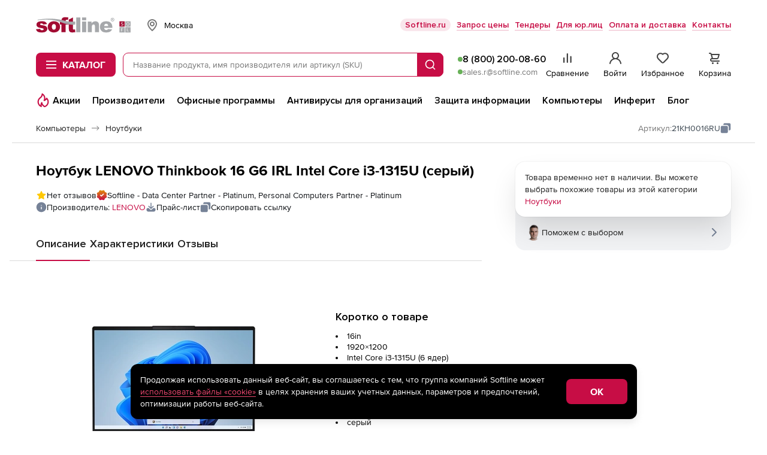

--- FILE ---
content_type: text/html; charset=UTF-8
request_url: https://store.softline.ru/svg-definitions/
body_size: 117620
content:
<svg class="b-svg" width="0" height="0">
	<defs>
		<symbol id="document" viewBox="0 0 16 20" enable-background="new 0 0 16 20" xml:space="preserve" stroke="none">
              <path d="M16 6.94C15.9896 6.84813 15.9695 6.75763 15.94 6.67V6.58C15.8919 6.47718 15.8278 6.38267 15.75 6.3L9.75 0.3C9.66734 0.222216 9.57282 0.158081 9.47 0.11H9.37C9.27276 0.058003 9.16826 0.020922 9.06 0H3C2.20435 0 1.44129 0.316071 0.87868 0.87868C0.316071 1.44129 0 2.20435 0 3V17C0 17.7956 0.316071 18.5587 0.87868 19.1213C1.44129 19.6839 2.20435 20 3 20H13C13.7956 20 14.5587 19.6839 15.1213 19.1213C15.6839 18.5587 16 17.7956 16 17V7V6.94ZM10 3.41L12.59 6H11C10.7348 6 10.4804 5.89464 10.2929 5.70711C10.1054 5.51957 10 5.26522 10 5V3.41ZM14 17C14 17.2652 13.8946 17.5196 13.7071 17.7071C13.5196 17.8946 13.2652 18 13 18H3C2.73478 18 2.48043 17.8946 2.29289 17.7071C2.10536 17.5196 2 17.2652 2 17V3C2 2.73478 2.10536 2.48043 2.29289 2.29289C2.48043 2.10536 2.73478 2 3 2H8V5C8 5.79565 8.31607 6.55871 8.87868 7.12132C9.44129 7.68393 10.2044 8 11 8H14V17Z"></path>
            </symbol>
		<symbol id="back" viewBox="0 0 10 16" enable-background="new 0 0 10 16" xml:space="preserve" stroke="none">
              <path d="M1.04617 8.75221C0.604787 8.35486 0.60494 7.66265 1.0465 7.2655L8.36074 0.686828C8.72777 0.356704 9.28462 0.356301 9.65214 0.685891C10.0799 1.06953 10.0804 1.73947 9.65321 2.12375L3.1109 8.00867L9.599 13.8508C10.0252 14.2346 10.0254 14.903 9.59942 15.287C9.23184 15.6183 8.67336 15.6185 8.30555 15.2874L1.04617 8.75221Z"></path>
            </symbol>
		<symbol id="arrow-right" viewBox="38.256 8.611 5.756 8.867" enable-background="new 38.256 8.611 5.756 8.867" xml:space="preserve" stroke="none">
              <polygon points="44.012,13.056 39.07,8.611 38.256,9.341 42.386,13.056 38.288,16.746 39.1,17.478"></polygon>
            </symbol>
		<symbol id="arrow-left" viewBox="38.256 8.611 5.756 8.867" enable-background="new 38.256 8.611 5.756 8.867" xml:space="preserve" stroke="none">
              <polygon points="38.256,13.056 43.199,8.611 44.012,9.341 39.882,13.056 43.981,16.746 43.168,17.478 "></polygon>
            </symbol>
		<symbol id="dropdown" viewBox="0 0 10 6" style="enable-background:new 0 0 10 6;" xml:space="preserve" stroke="none">
              <polygon points="5,6 10,0.8 9.2,0 5,4.3 0.9,0.1 0,0.9 "></polygon>
            </symbol>
		<symbol id="m-close-modal" viewBox="0 0 11.791 11.791" enable-background="new 0 0 11.791 11.791" xml:space="preserve" stroke="none">
              <g>
	              <rect x="5.396" y="-1.942" transform="matrix(0.7071 0.7071 -0.7071 0.7071 5.8955 -2.442)" width="1" height="15.675"></rect>
              </g>
			<g>
				<rect x="-1.942" y="5.396" transform="matrix(0.7071 0.7071 -0.7071 0.7071 5.8955 -2.442)" width="15.675" height="1"></rect>
			</g>
            </symbol>
		<symbol id="phone" viewBox="8.097 8.35 15.807 15.263" enable-background="new 8.097 8.35 15.807 15.263" xml:space="preserve" stroke="none">
              <path d="M23.221,18.663l-1.542-1.489c-0.44-0.424-1.024-0.658-1.647-0.658c-0.621,0-1.207,0.234-1.646,0.658l-0.859,0.83 l-3.62-3.496l0.86-0.83c0.439-0.425,0.682-0.99,0.682-1.59s-0.242-1.166-0.681-1.59l-1.543-1.489 c-0.439-0.425-1.024-0.659-1.646-0.659c-0.604,0-1.176,0.222-1.597,0.614c-0.275,0.196-1.659,1.278-1.858,3.312 c-0.016,0.159-0.024,0.326-0.024,0.497c0,2.133,1.32,4.493,3.901,6.989l0.026,0.033l0.098-0.094l-0.072,0.118l0.018,0.017 c2.607,2.506,5.048,3.777,7.256,3.777c0.177,0,0.35-0.008,0.514-0.023c2.106-0.192,3.228-1.528,3.419-1.781 c0.417-0.42,0.647-0.973,0.647-1.556C23.903,19.652,23.66,19.088,23.221,18.663z M10.811,10.035c0.04-0.026,0.072-0.053,0.099-0.08 c0.178-0.171,0.415-0.266,0.667-0.266c0.251,0,0.488,0.095,0.666,0.266l1.542,1.489c0.178,0.172,0.276,0.4,0.276,0.644 c0,0.243-0.098,0.471-0.276,0.643l-1.35,1.304c-0.271,0.261-0.271,0.686,0,0.947l4.6,4.442c0.262,0.253,0.719,0.253,0.98,0 l1.351-1.303c0.354-0.344,0.978-0.344,1.332,0l1.542,1.488c0.178,0.172,0.276,0.4,0.276,0.644s-0.099,0.472-0.273,0.642 c-0.03,0.027-0.058,0.06-0.087,0.1c-0.008,0.011-0.804,1.113-2.45,1.263c-1.887,0.173-4.208-1.009-6.676-3.384 c-2.485-2.399-3.706-4.637-3.529-6.471C9.657,10.813,10.798,10.044,10.811,10.035z"></path>
            </symbol>
		<symbol id="search" viewBox="0 0 15 15" enable-background="new 0 0 15 15" xml:space="preserve" stroke="none">
              <path d="M14.974,13.953l-4.038-4.038c0.819-1.04,1.312-2.351,1.312-3.777c0-3.375-2.736-6.111-6.111-6.111 S0.026,2.762,0.026,6.137s2.736,6.111,6.111,6.111c1.427,0,2.737-0.493,3.777-1.312l4.038,4.038L14.974,13.953z M1.47,6.137 c0-2.573,2.094-4.667,4.667-4.667c2.574,0,4.667,2.094,4.667,4.667c0,2.574-2.093,4.667-4.667,4.667 C3.564,10.804,1.47,8.711,1.47,6.137z"></path>
            </symbol>
		<symbol id="star" viewBox="0 0 16 15" enable-background="new 0 0 16 15" xml:space="preserve" stroke="none">
              <path d="M8 0L9.79611 5.52786H15.6085L10.9062 8.94427L12.7023 14.4721L8 11.0557L3.29772 14.4721L5.09383 8.94427L0.391548 5.52786H6.20389L8 0Z" fill="#FFC804"></path>
            </symbol>
		<symbol id="to-cart" viewBox="0 0 44 44" enable-background="new 0 0 44 44" xml:space="preserve" stroke="none">
              <circle cx="22" cy="22" r="22" fill="#C70D45"></circle>
			<g clip-path="url(#clip1)">
				<path d="M34.1454 15.658C34.1482 15.6412 34.1496 15.6244 34.1524 15.6076C34.1552 15.5909 34.1566 15.5741 34.158 15.5573C34.1594 15.5363 34.1608 15.5168 34.1608 15.4958C34.1608 15.4888 34.1622 15.4818 34.1622 15.4734C34.1622 15.4678 34.1608 15.4623 34.1608 15.4553C34.1608 15.4329 34.1594 15.4119 34.158 15.3896C34.1566 15.377 34.1552 15.3616 34.1538 15.349C34.151 15.3295 34.1482 15.3099 34.1454 15.2903C34.1412 15.2735 34.1398 15.2596 34.1342 15.2428C34.1314 15.226 34.1258 15.2106 34.1216 15.1938C34.1174 15.1757 34.1132 15.1589 34.1076 15.1407C34.1007 15.1267 34.0965 15.1128 34.0895 15.0988C34.0839 15.0806 34.0755 15.0638 34.0671 15.0443C34.0615 15.0317 34.0573 15.0191 34.0503 15.0065C34.0405 14.9897 34.0308 14.9716 34.0224 14.9534C34.014 14.9408 34.0056 14.9282 34 14.9171C33.9888 14.9017 33.979 14.8863 33.9692 14.8709C33.9581 14.8569 33.9497 14.8444 33.9399 14.8318C33.9301 14.8192 33.9175 14.8052 33.9105 14.7926C33.8966 14.7787 33.884 14.7661 33.8728 14.7535C33.8616 14.7423 33.8532 14.7311 33.842 14.7213C33.8281 14.7074 33.8127 14.6948 33.7987 14.6836C33.7889 14.6752 33.7777 14.664 33.7679 14.6556C33.7526 14.6431 33.7386 14.6319 33.7218 14.6207C33.7092 14.6123 33.6966 14.6039 33.6855 14.5955C33.6701 14.5857 33.6561 14.576 33.6393 14.5676C33.6254 14.5592 33.61 14.5508 33.596 14.5424C33.582 14.534 33.568 14.5284 33.5541 14.5214C33.5359 14.513 33.5177 14.5047 33.4995 14.4977C33.4856 14.4935 33.4744 14.4879 33.4604 14.4837C33.4408 14.4781 33.4199 14.4711 33.3989 14.4641C33.3919 14.4627 33.3863 14.4599 33.3793 14.4585C33.3723 14.4585 33.3653 14.4571 33.3583 14.4543C33.3374 14.4501 33.3178 14.4445 33.2968 14.4418C33.2801 14.439 33.2647 14.4362 33.2479 14.4334C33.2297 14.432 33.2158 14.4292 33.1976 14.4292C33.178 14.4278 33.1584 14.4264 33.1375 14.4264C33.1305 14.4264 33.1235 14.4264 33.1137 14.4264H13.4879L12.8197 11.7912C12.8183 11.7842 12.8155 11.7773 12.8127 11.7689C12.8071 11.7479 12.8015 11.7283 12.7945 11.7088C12.7903 11.6948 12.7861 11.6822 12.7791 11.6696C12.7735 11.65 12.7651 11.6319 12.7582 11.6137C12.7512 11.5983 12.7442 11.5843 12.7358 11.5704C12.7302 11.555 12.7218 11.541 12.712 11.5256C12.705 11.5103 12.6938 11.4949 12.6841 11.4795C12.6771 11.4669 12.6687 11.4557 12.6589 11.4432C12.6477 11.4264 12.6365 11.411 12.6226 11.397C12.6156 11.3858 12.6072 11.3747 12.5974 11.3635C12.5834 11.3495 12.5708 11.3355 12.5582 11.3215C12.5485 11.3103 12.5359 11.3006 12.5261 11.2908C12.5121 11.2782 12.4995 11.2656 12.4856 11.2544C12.4744 11.2418 12.459 11.2321 12.4464 11.2223C12.4338 11.2125 12.4185 11.2013 12.4073 11.1929C12.3919 11.1817 12.3779 11.1719 12.3625 11.1622C12.3514 11.1552 12.3374 11.1468 12.3262 11.1398C12.308 11.13 12.2926 11.1216 12.2745 11.1118C12.2619 11.1062 12.2479 11.0993 12.2353 11.0937C12.2171 11.0867 12.2004 11.0797 12.1822 11.0713C12.1668 11.0671 12.1542 11.0601 12.1403 11.0559C12.1235 11.0503 12.1053 11.0447 12.0885 11.0405C12.0718 11.0363 12.055 11.0308 12.0382 11.028C12.0228 11.0238 12.0075 11.021 11.9907 11.0182C11.9739 11.014 11.9543 11.0112 11.932 11.0098C11.9208 11.007 11.9054 11.0056 11.8928 11.0042C11.8691 11.0028 11.8481 11.0014 11.8257 11.0014C11.8187 11.0014 11.8103 11 11.8062 11H8.04986C7.47111 11 7 11.4697 7 12.0485C7 12.6272 7.47111 13.0969 8.04986 13.0969H10.9897L15.2759 30.0513C15.2787 30.0596 15.2829 30.0694 15.2843 30.0778C15.2898 30.0946 15.294 30.1086 15.301 30.124C15.3052 30.1407 15.3108 30.1561 15.3178 30.1729C15.3234 30.1869 15.329 30.1994 15.3332 30.2106C15.343 30.233 15.3541 30.254 15.3639 30.2735C15.3667 30.2819 15.3709 30.2889 15.3737 30.2959C15.3905 30.3253 15.4059 30.3532 15.424 30.3812C15.4254 30.3826 15.4268 30.384 15.4282 30.3854C15.4478 30.4091 15.4632 30.4329 15.4814 30.4581C15.487 30.4637 15.4925 30.4692 15.4981 30.4748C15.5135 30.493 15.5275 30.5098 15.5443 30.5266C15.5527 30.535 15.5596 30.5419 15.5666 30.5489C15.582 30.5657 15.596 30.5783 15.6128 30.5923C15.6212 30.5979 15.6309 30.6062 15.6407 30.6132C15.6561 30.6258 15.6715 30.6384 15.6883 30.6496C15.698 30.6566 15.7078 30.6636 15.7176 30.6705C15.7372 30.6831 15.7526 30.6943 15.7707 30.7027C15.7833 30.7097 15.7959 30.7153 15.8057 30.7237C15.8308 30.7363 15.8546 30.7488 15.8812 30.7586C15.8924 30.7642 15.9063 30.767 15.9147 30.7726C15.9343 30.7796 15.9497 30.7852 15.9678 30.7922C15.9804 30.795 15.9944 30.7992 16.0056 30.8034C16.0252 30.8089 16.0433 30.8145 16.0643 30.8187C16.0755 30.8215 16.0867 30.8243 16.0979 30.8257C16.1216 30.8313 16.1454 30.8341 16.1706 30.8369C16.1775 30.8369 16.1845 30.8369 16.1915 30.8369C16.2251 30.8397 16.2586 30.8425 16.2922 30.8425C16.295 30.8425 16.2978 30.8425 16.3006 30.8425H29.8998C30.4786 30.8425 30.9469 30.3742 30.9469 29.7954C30.9469 29.2167 30.4786 28.747 29.8998 28.747H17.1086L16.534 26.4767H30.5023C30.5065 26.4767 30.5093 26.4767 30.5121 26.4767C30.5443 26.4767 30.5792 26.4739 30.6114 26.4711C30.6198 26.4697 30.6268 26.4697 30.6337 26.4683C30.6575 26.4655 30.6827 26.4613 30.7078 26.4571C30.719 26.4543 30.7316 26.4515 30.7414 26.4501C30.761 26.4459 30.7777 26.4404 30.7987 26.4348C30.8127 26.432 30.8239 26.4264 30.8336 26.4236C30.8532 26.418 30.87 26.4096 30.8882 26.404C30.8993 26.3984 30.9133 26.3928 30.9245 26.3886C30.9511 26.376 30.9776 26.3635 31.0042 26.3495C31.014 26.3453 31.0252 26.3383 31.0336 26.3327C31.0517 26.3215 31.0685 26.3117 31.0853 26.302C31.0965 26.295 31.1048 26.288 31.1146 26.281C31.1314 26.2684 31.1454 26.2572 31.1622 26.246C31.172 26.2377 31.1803 26.2321 31.1887 26.2237C31.2055 26.2097 31.2195 26.1943 31.2349 26.1803C31.2418 26.1733 31.2502 26.1664 31.2572 26.1608C31.2754 26.1412 31.2894 26.123 31.3076 26.1034C31.3131 26.0979 31.3159 26.0937 31.3187 26.0895C31.3593 26.0405 31.397 25.9874 31.4278 25.9315C31.4334 25.9217 31.4362 25.9119 31.4418 25.9021C31.4515 25.884 31.4613 25.8658 31.4697 25.8462C31.4753 25.8322 31.4809 25.8183 31.4879 25.8057C31.4921 25.7917 31.4977 25.7763 31.5047 25.7596C31.5089 25.7428 31.5145 25.7288 31.52 25.7134C31.5228 25.705 31.5228 25.6994 31.5256 25.6911L34.1272 15.7363C34.1286 15.7279 34.13 15.7209 34.1328 15.7139C34.137 15.6971 34.1412 15.6761 34.1454 15.658ZM14.0177 16.5219H31.7563L29.7013 24.3798H16.0042L14.0177 16.5219Z" fill="white"></path>
				<path d="M17.8817 35C18.9332 35 19.7857 34.1476 19.7857 33.096C19.7857 32.0445 18.9332 31.192 17.8817 31.192C16.8301 31.192 15.9777 32.0445 15.9777 33.096C15.9777 34.1476 16.8301 35 17.8817 35Z" fill="white"></path>
				<path d="M28.0853 35C29.1368 35 29.9893 34.1476 29.9893 33.096C29.9893 32.0445 29.1368 31.192 28.0853 31.192C27.0337 31.192 26.1813 32.0445 26.1813 33.096C26.1813 34.1476 27.0337 35 28.0853 35Z" fill="white"></path>
			</g>
			<defs>
				<clipPath id="clip1">
					<rect width="27.1622" height="24" fill="white" transform="translate(7 11)"></rect>
				</clipPath>
			</defs>
            </symbol>
		<symbol id="arrow-next" viewBox="0 0 11 16" enable-background="new 0 0 11 16" xml:space="preserve" stroke="none">
              <path d="M10.3864 8.02075L1.46882 0L0 1.31724L7.45235 8.02075L0.057738 14.6791L1.52295 16L10.3864 8.02075Z" fill="#3E4953"></path>
            </symbol>
		<symbol id="trash-alt" viewBox="0 0 24 24" enable-background="new 0 0 24 24" xml:space="preserve" stroke="none">
              <path d="M10 18C10.2652 18 10.5196 17.8946 10.7071 17.7071C10.8946 17.5196 11 17.2652 11 17V11C11 10.7348 10.8946 10.4804 10.7071 10.2929C10.5196 10.1054 10.2652 10 10 10C9.73478 10 9.48043 10.1054 9.29289 10.2929C9.10536 10.4804 9 10.7348 9 11V17C9 17.2652 9.10536 17.5196 9.29289 17.7071C9.48043 17.8946 9.73478 18 10 18ZM20 6H16V5C16 4.20435 15.6839 3.44129 15.1213 2.87868C14.5587 2.31607 13.7956 2 13 2H11C10.2044 2 9.44129 2.31607 8.87868 2.87868C8.31607 3.44129 8 4.20435 8 5V6H4C3.73478 6 3.48043 6.10536 3.29289 6.29289C3.10536 6.48043 3 6.73478 3 7C3 7.26522 3.10536 7.51957 3.29289 7.70711C3.48043 7.89464 3.73478 8 4 8H5V19C5 19.7956 5.31607 20.5587 5.87868 21.1213C6.44129 21.6839 7.20435 22 8 22H16C16.7956 22 17.5587 21.6839 18.1213 21.1213C18.6839 20.5587 19 19.7956 19 19V8H20C20.2652 8 20.5196 7.89464 20.7071 7.70711C20.8946 7.51957 21 7.26522 21 7C21 6.73478 20.8946 6.48043 20.7071 6.29289C20.5196 6.10536 20.2652 6 20 6ZM10 5C10 4.73478 10.1054 4.48043 10.2929 4.29289C10.4804 4.10536 10.7348 4 11 4H13C13.2652 4 13.5196 4.10536 13.7071 4.29289C13.8946 4.48043 14 4.73478 14 5V6H10V5ZM17 19C17 19.2652 16.8946 19.5196 16.7071 19.7071C16.5196 19.8946 16.2652 20 16 20H8C7.73478 20 7.48043 19.8946 7.29289 19.7071C7.10536 19.5196 7 19.2652 7 19V8H17V19ZM14 18C14.2652 18 14.5196 17.8946 14.7071 17.7071C14.8946 17.5196 15 17.2652 15 17V11C15 10.7348 14.8946 10.4804 14.7071 10.2929C14.5196 10.1054 14.2652 10 14 10C13.7348 10 13.4804 10.1054 13.2929 10.2929C13.1054 10.4804 13 10.7348 13 11V17C13 17.2652 13.1054 17.5196 13.2929 17.7071C13.4804 17.8946 13.7348 18 14 18Z"></path>
            </symbol>
		<symbol id="share-cart" viewBox="0 0 16 16" enable-background="new 0 0 16 16" xml:space="preserve" stroke="none">
              <path fill-rule="evenodd" clip-rule="evenodd" d="M8.58537 2.66831V10.1475C8.58537 10.5779 8.23894 10.9268 7.80488 10.9268C7.37383 10.9268 7.02439 10.5776 7.02439 10.1475V2.66578L6.14286 3.54731C5.84087 3.8493 5.3511 3.84914 5.04417 3.54222C4.73937 3.23742 4.74117 2.74144 5.03908 2.44353L7.25682 0.225802C7.40698 0.0756418 7.60356 0.000184991 7.80102 0L7.80697 0.00233004C8.00519 0.00275289 8.20228 0.0776731 8.35041 0.225802L10.5681 2.44353C10.8701 2.74552 10.87 3.2353 10.5631 3.54222C10.2583 3.84702 9.76228 3.84522 9.46437 3.54731L8.58537 2.66831ZM1.56098 14.439H14.0488V8.97202C14.0488 8.54295 14.3952 8.19512 14.8293 8.19512C15.2603 8.19512 15.6098 8.54564 15.6098 8.97202V15.2231C15.6098 15.4375 15.5233 15.6315 15.3826 15.7721C15.2399 15.9131 15.0455 16 14.8303 16H0.779431C0.564791 16 0.370414 15.9139 0.229458 15.7737C0.0872163 15.6302 0 15.4361 0 15.2231V8.97202C0 8.54295 0.346431 8.19512 0.780488 8.19512C1.21154 8.19512 1.56098 8.54564 1.56098 8.97202V14.439Z" fill="#C70D45"></path>
            </symbol>
		<symbol id="tooltip-big" viewBox="0 0 20 20" enable-background="new 0 0 20 20" xml:space="preserve" stroke="none">
              <circle cx="10" cy="10" r="10" fill="#F2F2F2"></circle>
			<path fill-rule="evenodd" clip-rule="evenodd" d="M6.74997 7.73869C6.74997 4.2215 13.3305 3.99458 13.3305 7.62523C13.3305 9.78093 11.1748 9.66748 10.721 11.7097C10.4941 12.7308 9.13259 12.6174 9.13259 11.4828C9.13259 9.55402 10.721 9.44056 11.4017 8.19252C11.8556 7.28486 11.0614 6.3772 10.1537 6.3772C8.22492 6.3772 8.90567 8.5329 7.65763 8.5329C7.2038 8.5329 6.74997 8.19252 6.74997 7.73869ZM9.92679 15C8.5653 15 8.67875 12.9578 9.92679 12.9578C11.2883 12.9578 11.2883 15 9.92679 15Z" fill="#444444"></path>
            </symbol>
		<symbol id="tooltip-small" viewBox="0 0 16 16" enable-background="new 0 0 16 16" xml:space="preserve" stroke="none">
              <ellipse cx="8.00041" cy="8" rx="8.00017" ry="8" fill="#F2F2F2"></ellipse>
			<path fill-rule="evenodd" clip-rule="evenodd" d="M5.40039 6.19095C5.40039 3.3772 10.6649 3.19566 10.6649 6.10019C10.6649 7.82475 8.94035 7.73398 8.57728 9.36778C8.39574 10.1847 7.30652 10.0939 7.30652 9.18624C7.30652 7.64321 8.57728 7.55245 9.12189 6.55402C9.48496 5.82789 8.84958 5.10176 8.12344 5.10176C6.58038 5.10176 7.12499 6.82632 6.12654 6.82632C5.76346 6.82632 5.40039 6.55402 5.40039 6.19095ZM7.9419 12C6.85268 12 6.94345 10.3662 7.9419 10.3662C9.03112 10.3662 9.03112 12 7.9419 12Z" fill="#B5B5B5"></path>
            </symbol>
		<symbol id="close-icon" viewBox="0 0 12 12" enable-background="new 0 0 12 12" xml:space="preserve" stroke="none">
              <path d="M7.09953 6.00009L11.7722 1.32729C12.0763 1.02334 12.0763 0.531906 11.7722 0.22796C11.4682 -0.0759865 10.9768 -0.0759865 10.6729 0.22796L6.00005 4.90076L1.3274 0.22796C1.02331 -0.0759865 0.532013 -0.0759865 0.228066 0.22796C-0.0760221 0.531906 -0.0760221 1.02334 0.228066 1.32729L4.90072 6.00009L0.228066 10.6729C-0.0760221 10.9768 -0.0760221 11.4683 0.228066 11.7722C0.379541 11.9238 0.578708 12 0.777732 12C0.976756 12 1.17578 11.9238 1.3274 11.7722L6.00005 7.09942L10.6729 11.7722C10.8245 11.9238 11.0235 12 11.2225 12C11.4215 12 11.6206 11.9238 11.7722 11.7722C12.0763 11.4683 12.0763 10.9768 11.7722 10.6729L7.09953 6.00009Z" fill="#222222"></path>
            </symbol>
		<symbol id="num-up" viewBox="0 0 13 8" enable-background="new 0 0 13 8" xml:space="preserve" stroke="none">
              <path d="M0.795798 7.2158C0.70207 7.12284 0.627676 7.01223 0.576907 6.89038C0.526138 6.76852 0.5 6.63781 0.5 6.5058C0.5 6.37379 0.526138 6.24308 0.576907 6.12122C0.627676 5.99936 0.70207 5.88876 0.795798 5.7958L5.7958 0.795798C5.88876 0.70207 5.99936 0.627676 6.12122 0.576907C6.24308 0.526138 6.37379 0.5 6.5058 0.5C6.63781 0.5 6.76852 0.526138 6.89038 0.576907C7.01223 0.627676 7.12284 0.70207 7.2158 0.795798L12.2158 5.7958C12.3095 5.88876 12.3839 5.99936 12.4347 6.12122C12.4855 6.24308 12.5116 6.37379 12.5116 6.5058C12.5116 6.63781 12.4855 6.76852 12.4347 6.89038C12.3839 7.01223 12.3095 7.12284 12.2158 7.2158C12.1228 7.30953 12.0122 7.38392 11.8904 7.43469C11.7685 7.48546 11.6378 7.5116 11.5058 7.5116C11.3738 7.5116 11.2431 7.48546 11.1212 7.43469C10.9994 7.38392 10.8888 7.30953 10.7958 7.2158L6.5058 2.9158L2.2158 7.2158C2.12284 7.30953 2.01223 7.38392 1.89038 7.43469C1.76852 7.48546 1.63781 7.5116 1.5058 7.5116C1.37379 7.5116 1.24308 7.48546 1.12122 7.43469C0.999362 7.38392 0.888761 7.30953 0.795798 7.2158Z"></path>
            </symbol>
		<symbol id="num-down" viewBox="0 0 13 8" enable-background="new 0 0 13 8" xml:space="preserve" stroke="none">
              <path d="M12.2159 0.795798C12.3096 0.888762 12.384 0.999362 12.4348 1.12122C12.4856 1.24308 12.5117 1.37379 12.5117 1.5058C12.5117 1.63781 12.4856 1.76852 12.4348 1.89038C12.384 2.01223 12.3096 2.12284 12.2159 2.2158L7.21592 7.2158C7.12296 7.30953 7.01236 7.38392 6.8905 7.43469C6.76864 7.48546 6.63793 7.5116 6.50592 7.5116C6.37391 7.5116 6.2432 7.48546 6.12134 7.43469C5.99948 7.38392 5.88888 7.30953 5.79592 7.2158L0.795921 2.2158C0.702193 2.12284 0.627797 2.01223 0.577028 1.89038C0.526259 1.76852 0.500122 1.63781 0.500122 1.5058C0.500122 1.37379 0.526259 1.24308 0.577028 1.12122C0.627797 0.999362 0.702193 0.888762 0.795921 0.795798C0.888885 0.70207 0.999484 0.627676 1.12134 0.576907C1.2432 0.526138 1.37391 0.5 1.50592 0.5C1.63793 0.5 1.76864 0.526138 1.8905 0.576907C2.01236 0.627676 2.12296 0.70207 2.21592 0.795798L6.50592 5.0958L10.7959 0.795798C10.8889 0.70207 10.9995 0.627676 11.1213 0.576907C11.2432 0.526138 11.3739 0.5 11.5059 0.5C11.6379 0.5 11.7686 0.526138 11.8905 0.576907C12.0124 0.627676 12.123 0.70207 12.2159 0.795798Z">               </path>
            </symbol>
		<symbol id="filter" viewBox="0 0 19 16" style="enable-background:new 0 0 19 16;" xml:space="preserve" stroke="none">
              <path d="M5.35117 0C4.28094 0 3.37124 0.722408 3.07692 1.71237H0.64214C0.267558 1.71237 0 2.00669 0 2.38127C0 2.75585 0.294314 3.05017 0.668896 3.05017H3.10368C3.37124 4.04013 4.30769 4.76254 5.37793 4.76254C6.47492 4.76254 7.38462 4.04013 7.67893 3.05017H17.5518C17.9264 3.05017 18.2207 2.75585 18.2207 2.38127C18.2207 2.00669 17.9264 1.71237 17.5518 1.71237H7.67893C7.35786 0.722408 6.44816 0 5.35117 0ZM5.37793 1.33779C5.9398 1.33779 6.4214 1.79264 6.4214 2.38127C6.4214 2.9699 5.9398 3.42475 5.37793 3.42475C4.81605 3.42475 4.33445 2.9699 4.33445 2.38127C4.33445 1.79264 4.81605 1.33779 5.37793 1.33779Z"></path>
			<path d="M13.4047 5.3512C12.3344 5.3512 11.4247 6.0736 11.1304 7.06357H0.668896C0.267559 7.06357 0 7.35789 0 7.73247C0 8.10705 0.294314 8.40136 0.668896 8.40136H11.1304C11.398 9.39133 12.3344 10.1137 13.4047 10.1137C14.5017 10.1137 15.4114 9.39133 15.7057 8.40136H17.5518C17.9264 8.40136 18.2207 8.10705 18.2207 7.73247C18.2207 7.35789 17.9264 7.06357 17.5518 7.06357H15.7057C15.4114 6.0736 14.5017 5.3512 13.4047 5.3512ZM13.4314 6.68899C13.9933 6.68899 14.4749 7.14384 14.4749 7.73247C14.4749 8.3211 13.9933 8.77595 13.4314 8.77595C12.8696 8.77595 12.388 8.3211 12.388 7.73247C12.388 7.14384 12.8428 6.68899 13.4314 6.68899Z"></path>
			<path d="M8.56187 11.2373C7.49164 11.2373 6.58194 11.9597 6.28763 12.9497H0.668896C0.267559 12.9497 0 13.244 0 13.6186C0 13.9932 0.294314 14.2875 0.668896 14.2875H6.31438C6.58194 15.2774 7.51839 15.9998 8.58863 15.9998C9.68562 15.9998 10.5953 15.2774 10.8896 14.2875H17.5518C17.9264 14.2875 18.2207 13.9932 18.2207 13.6186C18.2207 13.244 17.9264 12.9497 17.5518 12.9497H10.8629C10.5686 11.9597 9.65886 11.2373 8.56187 11.2373ZM8.58863 12.5751C9.1505 12.5751 9.63211 13.0299 9.63211 13.6186C9.63211 14.2072 9.1505 14.6621 8.58863 14.6621C8.02676 14.6621 7.54515 14.2072 7.54515 13.6186C7.57191 13.0299 8.02676 12.5751 8.58863 12.5751Z"></path>
            </symbol>
		<symbol id="email" viewBox="0 0 24 24" style="enable-background:new 0 0 24 24;" xml:space="preserve" stroke="none">
              <path d="M19 4H5C4.20435 4 3.44129 4.31607 2.87868 4.87868C2.31607 5.44129 2 6.20435 2 7V17C2 17.7956 2.31607 18.5587 2.87868 19.1213C3.44129 19.6839 4.20435 20 5 20H19C19.7956 20 20.5587 19.6839 21.1213 19.1213C21.6839 18.5587 22 17.7956 22 17V7C22 6.20435 21.6839 5.44129 21.1213 4.87868C20.5587 4.31607 19.7956 4 19 4ZM18.59 6L12.71 11.88C12.617 11.9737 12.5064 12.0481 12.3846 12.0989C12.2627 12.1497 12.132 12.1758 12 12.1758C11.868 12.1758 11.7373 12.1497 11.6154 12.0989C11.4936 12.0481 11.383 11.9737 11.29 11.88L5.41 6H18.59ZM20 17C20 17.2652 19.8946 17.5196 19.7071 17.7071C19.5196 17.8946 19.2652 18 19 18H5C4.73478 18 4.48043 17.8946 4.29289 17.7071C4.10536 17.5196 4 17.2652 4 17V7.41L9.88 13.29C10.4425 13.8518 11.205 14.1674 12 14.1674C12.795 14.1674 13.5575 13.8518 14.12 13.29L20 7.41V17Z"></path>
            </symbol>
		<symbol id="arrow-down" viewBox="0 0 13 8" style="enable-background:new 0 0 13 8;" xml:space="preserve" stroke="none">
              <path d="M12.2159 0.79592C12.3096 0.888884 12.384 0.999485 12.4348 1.12134C12.4856 1.2432 12.5117 1.37391 12.5117 1.50592C12.5117 1.63793 12.4856 1.76864 12.4348 1.8905C12.384 2.01236 12.3096 2.12296 12.2159 2.21592L7.21592 7.21592C7.12296 7.30965 7.01236 7.38404 6.8905 7.43481C6.76864 7.48558 6.63793 7.51172 6.50592 7.51172C6.37391 7.51172 6.2432 7.48558 6.12134 7.43481C5.99948 7.38404 5.88888 7.30965 5.79592 7.21592L0.795921 2.21592C0.702193 2.12296 0.627797 2.01236 0.577028 1.8905C0.526259 1.76864 0.500122 1.63793 0.500122 1.50592C0.500122 1.37391 0.526259 1.2432 0.577028 1.12134C0.627797 0.999485 0.702193 0.888884 0.795921 0.79592C0.888885 0.702192 0.999484 0.627798 1.12134 0.577029C1.2432 0.52626 1.37391 0.500122 1.50592 0.500122C1.63793 0.500122 1.76864 0.52626 1.8905 0.577029C2.01236 0.627798 2.12296 0.702192 2.21592 0.79592L6.50592 5.09592L10.7959 0.79592C10.8889 0.702192 10.9995 0.627798 11.1213 0.577029C11.2432 0.52626 11.3739 0.500122 11.5059 0.500122C11.6379 0.500122 11.7686 0.52626 11.8905 0.577029C12.0124 0.627798 12.123 0.702192 12.2159 0.79592Z"></path>
            </symbol>
		<symbol id="store-plus" viewBox="0 0 24 24" stroke="none">
			<path d="M19.5 11H13.5V5C13.5 4.73478 13.3946 4.48043 13.2071 4.29289C13.0196 4.10536 12.7652 4 12.5 4C12.2348 4 11.9804 4.10536 11.7929 4.29289C11.6054 4.48043 11.5 4.73478 11.5 5V11H5.5C5.23478 11 4.98043 11.1054 4.79289 11.2929C4.60536 11.4804 4.5 11.7348 4.5 12C4.5 12.2652 4.60536 12.5196 4.79289 12.7071C4.98043 12.8946 5.23478 13 5.5 13H11.5V19C11.5 19.2652 11.6054 19.5196 11.7929 19.7071C11.9804 19.8946 12.2348 20 12.5 20C12.7652 20 13.0196 19.8946 13.2071 19.7071C13.3946 19.5196 13.5 19.2652 13.5 19V13H19.5C19.7652 13 20.0196 12.8946 20.2071 12.7071C20.3946 12.5196 20.5 12.2652 20.5 12C20.5 11.7348 20.3946 11.4804 20.2071 11.2929C20.0196 11.1054 19.7652 11 19.5 11Z"></path>
		</symbol>
		<symbol id="store-minus" viewBox="0 0 24 24" stroke="none">
			<path d="M19.5 11H5.5C5.23478 11 4.98043 11.1054 4.79289 11.2929C4.60536 11.4804 4.5 11.7348 4.5 12C4.5 12.2652 4.60536 12.5196 4.79289 12.7071C4.98043 12.8946 5.23478 13 5.5 13H19.5C19.7652 13 20.0196 12.8946 20.2071 12.7071C20.3946 12.5196 20.5 12.2652 20.5 12C20.5 11.7348 20.3946 11.4804 20.2071 11.2929C20.0196 11.1054 19.7652 11 19.5 11Z"></path>
		</symbol>
		<symbol id="arrow-right-long" viewBox="0 0 13 8" style="enable-background:new 0 0 13 8;" xml:space="preserve" stroke="none">
              <path d="M12.3536 4.35355C12.5488 4.15829 12.5488 3.84171 12.3536 3.64645L9.17157 0.464466C8.97631 0.269204 8.65973 0.269204 8.46447 0.464466C8.2692 0.659728 8.2692 0.976311 8.46447 1.17157L11.2929 4L8.46447 6.82843C8.2692 7.02369 8.2692 7.34027 8.46447 7.53553C8.65973 7.7308 8.97631 7.7308 9.17157 7.53553L12.3536 4.35355ZM0 4.5H12V3.5H0V4.5Z"></path>
            </symbol>
		<symbol id="telegram" viewBox="116.911 131.273 13.78 13.99" enable-background="new 116.911 131.273 13.78 13.99" xml:space="preserve" stroke="none">
              <path id="path3043" d="M127.991,140.619c0.499-1.363,2.325-6.547,2.618-7.906c0.332-1.538-0.362-1.688-1.941-1.172 c-1.578,0.516-5.626,2.016-6.308,2.258c-0.682,0.241-3.999,1.356-4.687,1.689c-1.405,0.753-0.722,1.903,0.849,2.5 c4.694,2.253,3.361,1.105,5.457,5.274c0.431,1.064,1.448,2.879,2.422,1.508C126.913,143.99,127.599,141.691,127.991,140.619z"></path>
            </symbol>
		<symbol id="vk" viewBox="-0.51 -0.501 20.463 12.096" enable-background="new -0.51 -0.501 20.463 12.096" xml:space="preserve" stroke="none">
              <path d="M12.187,8.782c0.752-0.249,1.715,1.645,2.74,2.371c0.77,0.549,1.358,0.431,1.358,0.431l2.734-0.04 c0,0,1.428-0.092,0.751-1.254c-0.056-0.096-0.395-0.862-2.033-2.437c-1.713-1.648-1.481-1.38,0.582-4.23 c1.255-1.736,1.76-2.797,1.602-3.249c-0.152-0.434-1.075-0.321-1.075-0.321l-3.078,0.021c-0.299,0.001-0.553,0.096-0.669,0.415 c-0.002,0.004-0.488,1.344-1.137,2.484c-1.37,2.41-1.917,2.539-2.142,2.389c-0.521-0.35-0.39-1.402-0.39-2.149 c0-2.337,0.34-3.311-0.666-3.562c-0.336-0.083-0.581-0.139-1.437-0.147C8.231-0.512,7.302-0.496,6.775-0.23 C6.425-0.051,6.156,0.344,6.32,0.366c0.204,0.029,0.663,0.129,0.909,0.473c0.315,0.445,0.305,1.442,0.305,1.442 s0.18,2.751-0.424,3.093C6.695,5.608,6.126,5.13,4.905,2.942c-0.626-1.12-1.098-2.358-1.098-2.358s-0.091-0.23-0.256-0.355 C3.354,0.079,3.078,0.031,3.078,0.031l-2.922,0.02c0,0-0.439,0.013-0.6,0.211c-0.143,0.176-0.012,0.539-0.012,0.539 s2.289,5.55,4.881,8.346c2.376,2.565,5.076,2.395,5.076,2.395h1.222c0,0,0.37-0.043,0.559-0.252 c0.175-0.193,0.168-0.558,0.168-0.558S11.427,9.032,12.187,8.782z"></path>
            </symbol>
		<symbol id="price-list" viewBox="0 0 20 18" style="enable-background:new 0 0 20 18;" xml:space="preserve" stroke="none">
              <path d="M19.3752 1.07251C19.019 0.716407 18.5912 0.538452 18.091 0.538452H2.81823C2.31824 0.538452 1.89017 0.716407 1.53406 1.07251C1.17803 1.4287 1 1.85661 1 2.35672V14.7205C1 15.2206 1.17803 15.6482 1.53406 16.0045C1.89017 16.3607 2.3182 16.5385 2.81823 16.5385H18.091C18.5912 16.5385 19.019 16.3607 19.3752 16.0045C19.7312 15.6482 19.9092 15.2204 19.9092 14.7205V2.35672C19.9092 1.85661 19.7312 1.42858 19.3752 1.07251ZM6.81836 14.7201C6.81836 14.8265 6.78417 14.9133 6.71591 14.9816C6.64777 15.0497 6.56072 15.0836 6.45453 15.0836H2.81823C2.71228 15.0836 2.62507 15.0497 2.55685 14.9816C2.48867 14.9133 2.45464 14.8265 2.45464 14.7201V12.5381C2.45464 12.4319 2.48867 12.345 2.55685 12.277C2.62507 12.2086 2.71228 12.1746 2.81823 12.1746H6.45465C6.5608 12.1746 6.64801 12.2086 6.71603 12.277C6.78413 12.345 6.81832 12.4319 6.81832 12.5381V14.7201H6.81836ZM6.81836 10.3566C6.81836 10.4626 6.78417 10.5498 6.71591 10.6179C6.64777 10.6861 6.56072 10.7201 6.45453 10.7201H2.81823C2.71228 10.7201 2.62507 10.6861 2.55685 10.6179C2.48867 10.5498 2.45464 10.4626 2.45464 10.3566V8.17472C2.45464 8.06869 2.48867 7.98152 2.55685 7.91334C2.62507 7.84532 2.71228 7.81125 2.81823 7.81125H6.45465C6.5608 7.81125 6.64785 7.84528 6.71603 7.91334C6.78413 7.98152 6.81832 8.06869 6.81832 8.17472V10.3566H6.81836ZM6.81836 5.99298C6.81836 6.09909 6.78417 6.18614 6.71591 6.25436C6.64777 6.32238 6.56072 6.35657 6.45453 6.35657H2.81823C2.71228 6.35657 2.62507 6.32238 2.55685 6.25436C2.48867 6.1861 2.45464 6.09909 2.45464 5.99298V3.81116C2.45464 3.70505 2.48867 3.61788 2.55685 3.54978C2.62507 3.4816 2.71228 3.44757 2.81823 3.44757H6.45465C6.5608 3.44757 6.64785 3.4816 6.71603 3.54978C6.78413 3.61788 6.81832 3.70505 6.81832 3.81116V5.99298H6.81836ZM12.6366 14.7201C12.6366 14.8265 12.6025 14.9133 12.5345 14.9816C12.4664 15.0497 12.3793 15.0836 12.273 15.0836H8.63639C8.5304 15.0836 8.44323 15.0497 8.37501 14.9816C8.30683 14.9133 8.2728 14.8265 8.2728 14.7201V12.5381C8.2728 12.4319 8.30683 12.345 8.37501 12.277C8.44323 12.2086 8.5304 12.1746 8.63639 12.1746H12.2729C12.3791 12.1746 12.4663 12.2086 12.5344 12.277C12.6022 12.345 12.6363 12.4319 12.6363 12.5381V14.72H12.6366V14.7201ZM12.6366 10.3566C12.6366 10.4626 12.6025 10.5498 12.5345 10.6179C12.4664 10.6861 12.3793 10.7201 12.273 10.7201H8.63639C8.5304 10.7201 8.44323 10.6861 8.37501 10.6179C8.30683 10.5498 8.2728 10.4626 8.2728 10.3566V8.17472C8.2728 8.06869 8.30683 7.98152 8.37501 7.91334C8.44323 7.84532 8.5304 7.81125 8.63639 7.81125H12.2729C12.3791 7.81125 12.4663 7.84528 12.5344 7.91334C12.6022 7.98152 12.6363 8.06869 12.6363 8.17472V10.3566H12.6366ZM12.6366 5.99298C12.6366 6.09909 12.6025 6.18614 12.5345 6.25436C12.4664 6.32238 12.3793 6.35657 12.273 6.35657H8.63639C8.5304 6.35657 8.44323 6.32238 8.37501 6.25436C8.30683 6.1861 8.2728 6.09909 8.2728 5.99298V3.81116C8.2728 3.70505 8.30683 3.61788 8.37501 3.54978C8.44323 3.4816 8.5304 3.44757 8.63639 3.44757H12.2729C12.3791 3.44757 12.4663 3.4816 12.5344 3.54978C12.6022 3.61788 12.6363 3.70505 12.6363 3.81116V5.99298H12.6366ZM18.4546 14.7201C18.4546 14.8265 18.4205 14.9133 18.3526 14.9816C18.2842 15.0497 18.197 15.0836 18.091 15.0836H14.455C14.3486 15.0836 14.2615 15.0497 14.1935 14.9816C14.1254 14.9133 14.0916 14.8265 14.0916 14.7201V12.5381C14.0916 12.4319 14.1254 12.345 14.1935 12.277C14.2615 12.2086 14.3486 12.1746 14.455 12.1746H18.091C18.197 12.1746 18.2842 12.2086 18.3526 12.277C18.4205 12.345 18.4546 12.4319 18.4546 12.5381V14.7201ZM18.4546 10.3566C18.4546 10.4626 18.4205 10.5498 18.3526 10.6179C18.2842 10.6861 18.197 10.7201 18.091 10.7201H14.455C14.3486 10.7201 14.2615 10.6861 14.1935 10.6179C14.1254 10.5498 14.0916 10.4626 14.0916 10.3566V8.17472C14.0916 8.06869 14.1254 7.98152 14.1935 7.91334C14.2615 7.84532 14.3486 7.81125 14.455 7.81125H18.091C18.197 7.81125 18.2842 7.84528 18.3526 7.91334C18.4205 7.98152 18.4546 8.06869 18.4546 8.17472V10.3566ZM18.4546 5.99298C18.4546 6.09909 18.4205 6.18614 18.3526 6.25436C18.2842 6.32238 18.197 6.35657 18.091 6.35657H14.455C14.3486 6.35657 14.2615 6.32238 14.1935 6.25436C14.1254 6.1861 14.0916 6.09909 14.0916 5.99298V3.81116C14.0916 3.70505 14.1254 3.61788 14.1935 3.54978C14.2615 3.4816 14.3486 3.44757 14.455 3.44757H18.091C18.197 3.44757 18.2842 3.4816 18.3526 3.54978C18.4205 3.61788 18.4546 3.70505 18.4546 3.81116V5.99298Z"></path>
            </symbol>
		<symbol id="persent" viewBox="0 0 24 24" style="enable-background:new 0 0 24 24;" xml:space="preserve" stroke="none">
              <path d="M8.25799 10.758C8.85133 10.758 9.43135 10.5821 9.9247 10.2524C10.418 9.9228 10.8026 9.45426 11.0296 8.90608C11.2567 8.3579 11.3161 7.7547 11.2003 7.17276C11.0846 6.59082 10.7989 6.05627 10.3793 5.63671C9.95975 5.21715 9.4252 4.93143 8.84326 4.81567C8.26132 4.69992 7.65812 4.75933 7.10994 4.98639C6.56176 5.21345 6.09323 5.59797 5.76358 6.09132C5.43394 6.58467 5.25799 7.16469 5.25799 7.75803C5.25878 8.55344 5.57511 9.31604 6.13755 9.87847C6.69998 10.4409 7.46258 10.7572 8.25799 10.758ZM8.25799 6.75803C8.45577 6.75803 8.64911 6.81668 8.81356 6.92656C8.97801 7.03644 9.10618 7.19262 9.18187 7.37535C9.25756 7.55807 9.27736 7.75914 9.23878 7.95312C9.20019 8.1471 9.10495 8.32528 8.9651 8.46514C8.82524 8.60499 8.64706 8.70023 8.45308 8.73882C8.2591 8.7774 8.05803 8.7576 7.87531 8.68191C7.69258 8.60622 7.5364 8.47805 7.42652 8.3136C7.31664 8.14915 7.25799 7.95581 7.25799 7.75803C7.25799 7.49281 7.36335 7.23846 7.55088 7.05092C7.73842 6.86339 7.99277 6.75803 8.25799 6.75803ZM16.742 13.242C16.1486 13.242 15.5686 13.418 15.0753 13.7476C14.5819 14.0773 14.1974 14.5458 13.9704 15.094C13.7433 15.6422 13.6839 16.2454 13.7996 16.8273C13.9154 17.4092 14.2011 17.9438 14.6207 18.3633C15.0402 18.7829 15.5748 19.0686 16.1567 19.1844C16.7387 19.3001 17.3419 19.2407 17.89 19.0137C18.4382 18.7866 18.9068 18.4021 19.2364 17.9087C19.566 17.4154 19.742 16.8354 19.742 16.242C19.7412 15.4466 19.4249 14.684 18.8624 14.1216C18.3 13.5592 17.5374 13.2428 16.742 13.242ZM16.742 17.242C16.5442 17.242 16.3509 17.1834 16.1864 17.0735C16.022 16.9636 15.8938 16.8074 15.8181 16.6247C15.7424 16.442 15.7226 16.2409 15.7612 16.0469C15.7998 15.853 15.895 15.6748 16.0349 15.5349C16.1747 15.3951 16.3529 15.2998 16.5469 15.2612C16.7409 15.2227 16.9419 15.2425 17.1247 15.3182C17.3074 15.3938 17.4636 15.522 17.5735 15.6865C17.6833 15.8509 17.742 16.0442 17.742 16.242C17.742 16.5072 17.6366 16.7616 17.4491 16.9491C17.2616 17.1367 17.0072 17.242 16.742 17.242ZM20.207 4.29303C20.0195 4.10556 19.7652 4.00024 19.5 4.00024C19.2348 4.00024 18.9805 4.10556 18.793 4.29303L4.79299 18.293C4.69748 18.3853 4.6213 18.4956 4.56889 18.6176C4.51648 18.7396 4.48889 18.8709 4.48774 19.0036C4.48659 19.1364 4.51189 19.2681 4.56217 19.391C4.61245 19.5139 4.6867 19.6255 4.78059 19.7194C4.87449 19.8133 4.98614 19.8876 5.10904 19.9379C5.23193 19.9881 5.36361 20.0134 5.49639 20.0123C5.62917 20.0111 5.76039 19.9835 5.88239 19.9311C6.0044 19.8787 6.11474 19.8025 6.20699 19.707L20.207 5.70703C20.3945 5.5195 20.4998 5.26519 20.4998 5.00003C20.4998 4.73487 20.3945 4.48056 20.207 4.29303Z"></path>
            </symbol>
		<symbol id="heart" viewBox="0 0 24 24" style="enable-background:new 0 0 24 24;" xml:space="preserve" stroke="none">
              <path d="M20.1603 4.99992C19.1002 3.93713 17.6951 3.28846 16.1986 3.17109C14.7021 3.05372 13.213 3.47539 12.0003 4.35992C10.7279 3.41356 9.14427 2.98443 7.5682 3.15896C5.99212 3.33348 4.54072 4.0987 3.50625 5.30051C2.47178 6.50231 1.9311 8.05144 1.99308 9.63594C2.05506 11.2204 2.71509 12.7226 3.84028 13.8399L10.0503 20.0599C10.5703 20.5717 11.2707 20.8585 12.0003 20.8585C12.7299 20.8585 13.4303 20.5717 13.9503 20.0599L20.1603 13.8399C21.3279 12.6652 21.9832 11.0762 21.9832 9.41992C21.9832 7.76365 21.3279 6.17465 20.1603 4.99992ZM18.7503 12.4599L12.5403 18.6699C12.4696 18.7413 12.3855 18.7979 12.2928 18.8366C12.2001 18.8752 12.1007 18.8951 12.0003 18.8951C11.8999 18.8951 11.8004 18.8752 11.7077 18.8366C11.615 18.7979 11.5309 18.7413 11.4603 18.6699L5.25028 12.4299C4.46603 11.6283 4.02689 10.5514 4.02689 9.42992C4.02689 8.30846 4.46603 7.23158 5.25028 6.42992C6.04943 5.64091 7.12725 5.19849 8.25028 5.19849C9.3733 5.19849 10.4511 5.64091 11.2503 6.42992C11.3432 6.52365 11.4538 6.59804 11.5757 6.64881C11.6976 6.69958 11.8283 6.72572 11.9603 6.72572C12.0923 6.72572 12.223 6.69958 12.3449 6.64881C12.4667 6.59804 12.5773 6.52365 12.6703 6.42992C13.4694 5.64091 14.5472 5.19849 15.6703 5.19849C16.7933 5.19849 17.8711 5.64091 18.6703 6.42992C19.4653 7.22107 19.9189 8.29211 19.9338 9.41361C19.9488 10.5351 19.5239 11.6179 18.7503 12.4299V12.4599Z"></path>
            </symbol>
		<symbol id="chart" viewBox="0 0 24 24" style="enable-background:new 0 0 24 24;" xml:space="preserve" stroke="none">
              <rect x="5" y="10.8572" width="2.28571" height="9.14286" rx="1.14286"></rect>
			<rect x="10.7148" y="4" width="2.28571" height="16" rx="1.14286"></rect>
			<rect x="16.4277" y="8.57153" width="2.28571" height="11.4286" rx="1.14286"></rect>
            </symbol>
		<symbol id="arrow-side" viewBox="0 0 24 24" style="enable-background:new 0 0 24 24;" xml:space="preserve" stroke="none">
              <path d="M14.7158 6.28994C14.6228 6.19621 14.5122 6.12182 14.3904 6.07105C14.2685 6.02028 14.1378 5.99414 14.0058 5.99414C13.8738 5.99414 13.7431 6.02028 13.6212 6.07105C13.4994 6.12182 13.3888 6.19621 13.2958 6.28994L8.2958 11.2899C8.20207 11.3829 8.12768 11.4935 8.07691 11.6154C8.02614 11.7372 8 11.8679 8 11.9999C8 12.132 8.02614 12.2627 8.07691 12.3845C8.12768 12.5064 8.20207 12.617 8.2958 12.7099L13.2958 17.7099C13.3888 17.8037 13.4994 17.8781 13.6212 17.9288C13.7431 17.9796 13.8738 18.0057 14.0058 18.0057C14.1378 18.0057 14.2685 17.9796 14.3904 17.9288C14.5122 17.8781 14.6228 17.8037 14.7158 17.7099C14.8095 17.617 14.8839 17.5064 14.9347 17.3845C14.9855 17.2627 15.0116 17.132 15.0116 16.9999C15.0116 16.8679 14.9855 16.7372 14.9347 16.6154C14.8839 16.4935 14.8095 16.3829 14.7158 16.2899L10.4158 11.9999L14.7158 7.70994C14.8095 7.61698 14.8839 7.50638 14.9347 7.38452C14.9855 7.26266 15.0116 7.13195 15.0116 6.99994C15.0116 6.86793 14.9855 6.73722 14.9347 6.61536C14.8839 6.4935 14.8095 6.3829 14.7158 6.28994Z"></path>
            </symbol>
		<symbol id="store-burger" viewBox="0 0 18 14" style="enable-background:new 0 0 18 14;" xml:space="preserve" stroke="none">
              <rect width="18" height="2"></rect>
			<rect y="6" width="18" height="2"></rect>
			<rect y="12" width="18" height="2"></rect>
            </symbol>
		<symbol id="store-catalog" viewBox="0 0 16 16" style="enable-background:new 0 0 16 16;" xml:space="preserve" stroke="none">
              <rect width="7.27273" height="7.27273" rx="1"></rect>
			<rect x="8.72726" width="7.27273" height="7.27273" rx="1"></rect>
			<rect x="8.72726" y="8.72754" width="7.27273" height="7.27273" rx="1"></rect>
			<rect y="8.72754" width="7.27273" height="7.27273" rx="1"></rect>
            </symbol>
		<symbol id="store-user" viewBox="0 0 20 20" style="enable-background:new 0 0 20 20;" xml:space="preserve" stroke="none">
              <path d="M13.0917 10.5917C13.9087 9.94891 14.505 9.06746 14.7977 8.06997C15.0904 7.07249 15.0649 6.00858 14.7248 5.02625C14.3847 4.04391 13.7469 3.19202 12.9001 2.58907C12.0532 1.98612 11.0395 1.66211 10 1.66211C8.96046 1.66211 7.94676 1.98612 7.09994 2.58907C6.25312 3.19202 5.61529 4.04391 5.27518 5.02625C4.93507 6.00858 4.9096 7.07249 5.2023 8.06997C5.49501 9.06746 6.09134 9.94891 6.90833 10.5917C5.5084 11.1526 4.28691 12.0828 3.37408 13.2833C2.46125 14.4838 1.8913 15.9094 1.725 17.4084C1.71296 17.5178 1.7226 17.6285 1.75336 17.7342C1.78411 17.8399 1.83539 17.9386 1.90426 18.0245C2.04335 18.1979 2.24565 18.309 2.46667 18.3334C2.68768 18.3577 2.9093 18.2932 3.08277 18.1541C3.25624 18.015 3.36736 17.8127 3.39167 17.5917C3.57466 15.9627 4.35141 14.4582 5.57352 13.3657C6.79563 12.2732 8.37742 11.6692 10.0167 11.6692C11.6559 11.6692 13.2377 12.2732 14.4598 13.3657C15.6819 14.4582 16.4587 15.9627 16.6417 17.5917C16.6643 17.7965 16.762 17.9856 16.9159 18.1225C17.0698 18.2595 17.269 18.3346 17.475 18.3334H17.5667C17.7851 18.3082 17.9848 18.1978 18.1221 18.0261C18.2595 17.8544 18.3234 17.6353 18.3 17.4167C18.1329 15.9135 17.5599 14.4842 16.6424 13.2819C15.7249 12.0795 14.4974 11.1496 13.0917 10.5917ZM10 10C9.34073 10 8.69626 9.80453 8.1481 9.43825C7.59994 9.07198 7.17269 8.55139 6.9204 7.9423C6.66811 7.33321 6.6021 6.66299 6.73072 6.01639C6.85933 5.36979 7.1768 4.77584 7.64298 4.30967C8.10915 3.84349 8.7031 3.52602 9.3497 3.39741C9.9963 3.26879 10.6665 3.3348 11.2756 3.58709C11.8847 3.83938 12.4053 4.26662 12.7716 4.81479C13.1378 5.36295 13.3333 6.00742 13.3333 6.66669C13.3333 7.55074 12.9821 8.39859 12.357 9.02371C11.7319 9.64883 10.8841 10 10 10Z"></path>
            </symbol>
		<symbol id="store-search" viewBox="0 0 20 20" style="enable-background:new 0 0 20 20;" xml:space="preserve" stroke="none">
              <path d="M18.0917 16.9085L15 13.8418C16.2001 12.3455 16.7813 10.4462 16.624 8.53458C16.4668 6.62292 15.5831 4.84415 14.1546 3.56403C12.7262 2.28392 10.8615 1.59976 8.94412 1.65222C7.02672 1.70469 5.20229 2.4898 3.84597 3.84612C2.48965 5.20243 1.70455 7.02686 1.65208 8.94427C1.59961 10.8617 2.28377 12.7263 3.56389 14.1548C4.844 15.5832 6.62277 16.4669 8.53444 16.6242C10.4461 16.7814 12.3454 16.2002 13.8417 15.0002L16.9084 18.0668C16.9858 18.1449 17.078 18.2069 17.1795 18.2492C17.2811 18.2915 17.39 18.3133 17.5 18.3133C17.61 18.3133 17.719 18.2915 17.8205 18.2492C17.922 18.2069 18.0142 18.1449 18.0917 18.0668C18.2419 17.9114 18.3258 17.7038 18.3258 17.4877C18.3258 17.2716 18.2419 17.0639 18.0917 16.9085ZM9.16669 15.0002C8.01296 15.0002 6.88515 14.658 5.92586 14.0171C4.96657 13.3761 4.2189 12.4651 3.77739 11.3992C3.33588 10.3333 3.22036 9.16036 3.44544 8.0288C3.67052 6.89725 4.22609 5.85785 5.0419 5.04204C5.8577 4.22624 6.8971 3.67066 8.02866 3.44558C9.16022 3.2205 10.3331 3.33602 11.399 3.77753C12.4649 4.21904 13.376 4.96672 14.0169 5.926C14.6579 6.88529 15 8.01311 15 9.16683C15 10.7139 14.3854 12.1977 13.2915 13.2916C12.1975 14.3856 10.7138 15.0002 9.16669 15.0002Z"></path>
            </symbol>
		<symbol id="store-cart" viewBox="0 0 24 24" style="enable-background:new 0 0 24 24;" xml:space="preserve" stroke="none">
              <path d="M8.5 19C8.20333 19 7.91332 19.088 7.66664 19.2528C7.41997 19.4176 7.22771 19.6519 7.11418 19.926C7.00065 20.2001 6.97094 20.5017 7.02882 20.7926C7.0867 21.0836 7.22956 21.3509 7.43934 21.5607C7.64912 21.7704 7.91639 21.9133 8.20736 21.9712C8.49834 22.0291 8.79994 21.9993 9.07403 21.8858C9.34811 21.7723 9.58238 21.58 9.7472 21.3334C9.91203 21.0867 10 20.7967 10 20.5C10 20.1022 9.84196 19.7206 9.56066 19.4393C9.27936 19.158 8.89782 19 8.5 19ZM19 16H7C6.73478 16 6.48043 15.8946 6.29289 15.7071C6.10536 15.5196 6 15.2652 6 15C6 14.7348 6.10536 14.4804 6.29289 14.2929C6.48043 14.1054 6.73478 14 7 14H15.491C16.1425 13.998 16.7758 13.7848 17.2959 13.3925C17.8161 13.0002 18.195 12.4499 18.376 11.824L19.961 6.274C20.0034 6.12526 20.0107 5.96872 19.9823 5.81669C19.954 5.66465 19.8907 5.52126 19.7976 5.3978C19.7045 5.27433 19.584 5.17414 19.4456 5.10512C19.3072 5.0361 19.1547 5.00011 19 5H6.74C6.53281 4.41702 6.15083 3.91213 5.64616 3.55421C5.14149 3.19629 4.5387 3.00275 3.92 3H3C2.73478 3 2.48043 3.10536 2.29289 3.29289C2.10536 3.48043 2 3.73478 2 4C2 4.26522 2.10536 4.51957 2.29289 4.70711C2.48043 4.89464 2.73478 5 3 5H3.921C4.13815 5.00069 4.34924 5.0717 4.52266 5.2024C4.69608 5.33309 4.8225 5.51644 4.883 5.725L5.038 6.27V6.275L6.679 12.017C5.91517 12.0987 5.21176 12.4702 4.71375 13.0551C4.21574 13.64 3.96107 14.3936 4.00222 15.1607C4.04338 15.9278 4.37722 16.6499 4.93496 17.1781C5.49269 17.7064 6.23181 18.0005 7 18H19C19.2652 18 19.5196 17.8946 19.7071 17.7071C19.8946 17.5196 20 17.2652 20 17C20 16.7348 19.8946 16.4804 19.7071 16.2929C19.5196 16.1054 19.2652 16 19 16ZM17.674 7L16.454 11.274C16.3936 11.4829 16.2671 11.6666 16.0935 11.7975C15.9199 11.9284 15.7085 11.9995 15.491 12H8.754L8.499 11.108L7.326 7H17.674ZM16.5 19C16.2033 19 15.9133 19.088 15.6666 19.2528C15.42 19.4176 15.2277 19.6519 15.1142 19.926C15.0006 20.2001 14.9709 20.5017 15.0288 20.7926C15.0867 21.0836 15.2296 21.3509 15.4393 21.5607C15.6491 21.7704 15.9164 21.9133 16.2074 21.9712C16.4983 22.0291 16.7999 21.9993 17.074 21.8858C17.3481 21.7723 17.5824 21.58 17.7472 21.3334C17.912 21.0867 18 20.7967 18 20.5C18 20.1022 17.842 19.7206 17.5607 19.4393C17.2794 19.158 16.8978 19 16.5 19Z"></path>
            </symbol>
		<symbol id="store-delete" viewBox="0 0 24 24" style="enable-background:new 0 0 24 24;" xml:space="preserve" stroke="none">
              <path d="M13.4099 11.9999L17.7099 7.70994C17.8982 7.52164 18.004 7.26624 18.004 6.99994C18.004 6.73364 17.8982 6.47825 17.7099 6.28994C17.5216 6.10164 17.2662 5.99585 16.9999 5.99585C16.7336 5.99585 16.4782 6.10164 16.2899 6.28994L11.9999 10.5899L7.70994 6.28994C7.52164 6.10164 7.26624 5.99585 6.99994 5.99585C6.73364 5.99585 6.47824 6.10164 6.28994 6.28994C6.10164 6.47825 5.99585 6.73364 5.99585 6.99994C5.99585 7.26624 6.10164 7.52164 6.28994 7.70994L10.5899 11.9999L6.28994 16.2899C6.19621 16.3829 6.12182 16.4935 6.07105 16.6154C6.02028 16.7372 5.99414 16.8679 5.99414 16.9999C5.99414 17.132 6.02028 17.2627 6.07105 17.3845C6.12182 17.5064 6.19621 17.617 6.28994 17.7099C6.3829 17.8037 6.4935 17.8781 6.61536 17.9288C6.73722 17.9796 6.86793 18.0057 6.99994 18.0057C7.13195 18.0057 7.26266 17.9796 7.38452 17.9288C7.50638 17.8781 7.61698 17.8037 7.70994 17.7099L11.9999 13.4099L16.2899 17.7099C16.3829 17.8037 16.4935 17.8781 16.6154 17.9288C16.7372 17.9796 16.8679 18.0057 16.9999 18.0057C17.132 18.0057 17.2627 17.9796 17.3845 17.9288C17.5064 17.8781 17.617 17.8037 17.7099 17.7099C17.8037 17.617 17.8781 17.5064 17.9288 17.3845C17.9796 17.2627 18.0057 17.132 18.0057 16.9999C18.0057 16.8679 17.9796 16.7372 17.9288 16.6154C17.8781 16.4935 17.8037 16.3829 17.7099 16.2899L13.4099 11.9999Z"></path>
            </symbol>
		<symbol id="close" viewBox="0 0 12 12" enable-background="new 0 0 12 12" xml:space="preserve" stroke="none">
              <path d="M7.09953 6.00009L11.7722 1.32729C12.0763 1.02334 12.0763 0.531906 11.7722 0.22796C11.4682 -0.0759865 10.9768 -0.0759865 10.6729 0.22796L6.00005 4.90076L1.3274 0.22796C1.02331 -0.0759865 0.532013 -0.0759865 0.228066 0.22796C-0.0760221 0.531906 -0.0760221 1.02334 0.228066 1.32729L4.90072 6.00009L0.228066 10.6729C-0.0760221 10.9768 -0.0760221 11.4683 0.228066 11.7722C0.379541 11.9238 0.578708 12 0.777732 12C0.976756 12 1.17578 11.9238 1.3274 11.7722L6.00005 7.09942L10.6729 11.7722C10.8245 11.9238 11.0235 12 11.2225 12C11.4215 12 11.6206 11.9238 11.7722 11.7722C12.0763 11.4683 12.0763 10.9768 11.7722 10.6729L7.09953 6.00009Z"></path>
            </symbol>
		<symbol id="store-check" viewBox="0 0 24 24" enable-background="new 0 0 24 24" xml:space="preserve" stroke="none">
              <path d="M18.7099 7.20986C18.617 7.11613 18.5064 7.04174 18.3845 6.99097C18.2627 6.9402 18.132 6.91406 17.9999 6.91406C17.8679 6.91406 17.7372 6.9402 17.6154 6.99097C17.4935 7.04174 17.3829 7.11613 17.29 7.20986L9.83995 14.6699L6.70995 11.5299C6.61343 11.4366 6.49949 11.3633 6.37463 11.3141C6.24978 11.2649 6.11645 11.2408 5.98227 11.2431C5.84809 11.2454 5.71568 11.2741 5.5926 11.3276C5.46953 11.3811 5.35819 11.4583 5.26495 11.5549C5.17171 11.6514 5.0984 11.7653 5.04919 11.8902C4.99999 12.015 4.97586 12.1484 4.97818 12.2825C4.9805 12.4167 5.00923 12.5491 5.06272 12.6722C5.11622 12.7953 5.19343 12.9066 5.28995 12.9999L9.12995 16.8399C9.22291 16.9336 9.33351 17.008 9.45537 17.0588C9.57723 17.1095 9.70794 17.1357 9.83995 17.1357C9.97196 17.1357 10.1027 17.1095 10.2245 17.0588C10.3464 17.008 10.457 16.9336 10.55 16.8399L18.7099 8.67986C18.8115 8.58622 18.8925 8.47257 18.9479 8.34607C19.0033 8.21957 19.0319 8.08296 19.0319 7.94486C19.0319 7.80676 19.0033 7.67015 18.9479 7.54365C18.8925 7.41715 18.8115 7.3035 18.7099 7.20986Z"></path>
            </symbol>
		<symbol id="store-messenger" viewBox="0 0 60 60" enable-background="new 0 0 24 24" xml:space="preserve" stroke="none">
              <path d="M29.9993 18C27.8719 17.9963 25.7819 18.5591 23.944 19.6306C22.1062 20.7021 20.5868 22.2437 19.5421 24.0969C18.4974 25.9501 17.965 28.0481 17.9996 30.1752C18.0343 32.3023 18.6348 34.3819 19.7393 36.2001C19.8819 36.4383 19.9733 36.7035 20.0077 36.979C20.0421 37.2545 20.0188 37.5341 19.9393 37.8001L18.9753 41.0101L22.1873 40.0461C22.4533 39.9665 22.7329 39.9432 23.0084 39.9777C23.2838 40.0121 23.5491 40.1035 23.7873 40.2461C25.3705 41.2112 27.1558 41.7964 29.0032 41.9557C30.8505 42.1149 32.7097 41.8439 34.4347 41.1639C36.1597 40.4839 37.7037 39.4134 38.9454 38.0364C40.1872 36.6594 41.0929 35.0133 41.5916 33.2274C42.0903 31.4415 42.1684 29.5644 41.8197 27.7433C41.471 25.9221 40.705 24.2066 39.5818 22.7312C38.4587 21.2559 37.0089 20.0609 35.3463 19.24C33.6837 18.4192 31.8535 17.9947 29.9993 18Z" fill="#C70D45"></path>
			<path d="M30 0C24.0666 0 18.2664 1.75947 13.3329 5.05591C8.39943 8.35235 4.55426 13.0377 2.28363 18.5195C0.0129988 24.0013 -0.581102 30.0333 0.576455 35.8527C1.73401 41.6721 4.59123 47.0176 8.78681 51.2132C12.9824 55.4088 18.3279 58.266 24.1473 59.4236C29.9667 60.5811 35.9987 59.987 41.4805 57.7164C46.9623 55.4458 51.6477 51.6006 54.9441 46.6671C58.2405 41.7336 60 35.9334 60 30C59.991 22.0463 56.8274 14.4209 51.2033 8.79674C45.5791 3.17259 37.9537 0.00899894 30 0ZM30 46C27.3925 45.9981 24.8254 45.3559 22.524 44.13L16.574 45.916C16.3877 45.9714 16.1944 45.9997 16 46C15.6883 46 15.3809 45.9272 15.1023 45.7873C14.8237 45.6474 14.5817 45.4443 14.3955 45.1942C14.2094 44.9441 14.0843 44.654 14.0302 44.347C13.9761 44.04 13.9945 43.7246 14.084 43.426L15.87 37.476C14.2359 34.384 13.6599 30.8418 14.2301 27.3914C14.8003 23.941 16.4852 20.7724 19.0272 18.3705C21.5691 15.9686 24.828 14.4657 28.3051 14.0917C31.7823 13.7178 35.2862 14.4934 38.2807 16.2998C41.2752 18.1063 43.5954 20.8441 44.8863 24.0944C46.1771 27.3447 46.3674 30.9284 45.4282 34.2971C44.489 37.6658 42.4719 40.634 39.6856 42.7476C36.8993 44.8611 33.4972 46.0035 30 46Z" fill="#C70D45"></path>
            </symbol>
		<symbol id="store-message" viewBox="0 0 24 24" enable-background="new 0 0 24 24" xml:space="preserve" stroke="none">
              <rect width="24" height="24" rx="4" fill="#039BE5"></rect>
			<path d="M9.72092 13.9211L9.46287 17.7004C9.83208 17.7004 9.99198 17.5352 10.1837 17.3369L11.9147 15.6145L15.5015 18.3494C16.1593 18.7311 16.6228 18.5301 16.8002 17.7193L19.1546 6.23272L19.1553 6.23204C19.3639 5.21956 18.8036 4.82363 18.1627 5.07201L4.32384 10.5886C3.37937 10.9703 3.39367 11.5185 4.16329 11.7669L7.70132 12.9127L15.9195 7.55856C16.3062 7.29191 16.6579 7.43945 16.3686 7.70611L9.72092 13.9211Z" fill="white"></path>
            </symbol>
		<symbol id="store-phone" viewBox="0 0 24 24" enable-background="new 0 0 24 24" xml:space="preserve" stroke="none">
              <path d="M19.4406 13C19.2206 13 18.9906 12.93 18.7706 12.88C18.3251 12.7818 17.8873 12.6515 17.4606 12.49C16.9967 12.3212 16.4867 12.33 16.0289 12.5146C15.5711 12.6992 15.1977 13.0466 14.9806 13.49L14.7606 13.94C13.7866 13.3982 12.8916 12.7252 12.1006 11.94C11.3154 11.149 10.6424 10.254 10.1006 9.27999L10.5206 8.99999C10.964 8.78291 11.3114 8.40952 11.496 7.95168C11.6806 7.49384 11.6894 6.9839 11.5206 6.51999C11.3618 6.09241 11.2315 5.65479 11.1306 5.20999C11.0806 4.98999 11.0406 4.75999 11.0106 4.52999C10.8892 3.82561 10.5202 3.18773 9.97021 2.73123C9.42021 2.27473 8.72529 2.0296 8.01059 2.03999H5.01059C4.57962 2.03594 4.15284 2.1248 3.7593 2.30052C3.36576 2.47624 3.0147 2.73469 2.73002 3.05827C2.44534 3.38186 2.23372 3.76298 2.10958 4.1757C1.98543 4.58842 1.95167 5.02305 2.01059 5.44999C2.54333 9.63937 4.45662 13.5319 7.44824 16.5126C10.4399 19.4934 14.3393 21.3925 18.5306 21.91H18.9106C19.648 21.9111 20.36 21.6405 20.9106 21.15C21.227 20.867 21.4797 20.5202 21.6521 20.1323C21.8244 19.7444 21.9126 19.3244 21.9106 18.9V15.9C21.8983 15.2054 21.6454 14.5365 21.1949 14.0077C20.7445 13.4788 20.1244 13.1226 19.4406 13ZM19.9406 19C19.9404 19.142 19.91 19.2823 19.8514 19.4116C19.7927 19.5409 19.7073 19.6563 19.6006 19.75C19.4892 19.847 19.3586 19.9194 19.2173 19.9625C19.076 20.0056 18.9272 20.0183 18.7806 20C15.0355 19.5198 11.5568 17.8065 8.89331 15.1303C6.22978 12.4541 4.533 8.96733 4.07059 5.21999C4.05467 5.07351 4.06862 4.92532 4.11159 4.78438C4.15456 4.64344 4.22566 4.51268 4.32059 4.39999C4.4143 4.29332 4.52965 4.20783 4.65897 4.14921C4.78829 4.09058 4.9286 4.06017 5.07059 4.05999H8.07059C8.30314 4.05482 8.53021 4.13087 8.71273 4.27506C8.89525 4.41925 9.0218 4.62256 9.07059 4.84999C9.11059 5.12332 9.16059 5.39332 9.22059 5.65999C9.33611 6.18713 9.48985 6.70517 9.68059 7.20999L8.28059 7.85999C8.16089 7.91491 8.05321 7.99294 7.96375 8.08959C7.87428 8.18623 7.80479 8.2996 7.75926 8.42318C7.71373 8.54677 7.69306 8.67812 7.69844 8.80971C7.70381 8.9413 7.73513 9.07054 7.79059 9.18999C9.22979 12.2727 11.7078 14.7508 14.7906 16.19C15.0341 16.29 15.3071 16.29 15.5506 16.19C15.6753 16.1454 15.7899 16.0764 15.8878 15.9872C15.9856 15.8979 16.0648 15.7901 16.1206 15.67L16.7406 14.27C17.2576 14.4549 17.7852 14.6085 18.3206 14.73C18.5873 14.79 18.8573 14.84 19.1306 14.88C19.358 14.9288 19.5613 15.0553 19.7055 15.2378C19.8497 15.4204 19.9258 15.6474 19.9206 15.88L19.9406 19Z"></path>
            </symbol>
		<symbol id="store-truck" viewBox="0 0 24 24" enable-background="new 0 0 24 24" xml:space="preserve" stroke="none">
              <path d="M1 12.5V17.5C1 17.7652 1.10536 18.0196 1.29289 18.2071C1.48043 18.3946 1.73478 18.5 2 18.5H3C3 19.2956 3.31607 20.0587 3.87868 20.6213C4.44129 21.1839 5.20435 21.5 6 21.5C6.79565 21.5 7.55871 21.1839 8.12132 20.6213C8.68393 20.0587 9 19.2956 9 18.5H15C15 19.2956 15.3161 20.0587 15.8787 20.6213C16.4413 21.1839 17.2044 21.5 18 21.5C18.7956 21.5 19.5587 21.1839 20.1213 20.6213C20.6839 20.0587 21 19.2956 21 18.5H22C22.2652 18.5 22.5196 18.3946 22.7071 18.2071C22.8946 18.0196 23 17.7652 23 17.5V5.5C23 4.70435 22.6839 3.94129 22.1213 3.37868C21.5587 2.81607 20.7956 2.5 20 2.5H11C10.2044 2.5 9.44129 2.81607 8.87868 3.37868C8.31607 3.94129 8 4.70435 8 5.5V7.5H6C5.53426 7.5 5.07493 7.60844 4.65836 7.81672C4.24179 8.025 3.87944 8.32741 3.6 8.7L1.2 11.9C1.17075 11.9435 1.14722 11.9905 1.13 12.04L1.07 12.15C1.02587 12.2615 1.00216 12.3801 1 12.5ZM17 18.5C17 18.3022 17.0586 18.1089 17.1685 17.9444C17.2784 17.78 17.4346 17.6518 17.6173 17.5761C17.8 17.5004 18.0011 17.4806 18.1951 17.5192C18.3891 17.5578 18.5673 17.653 18.7071 17.7929C18.847 17.9327 18.9422 18.1109 18.9808 18.3049C19.0194 18.4989 18.9996 18.7 18.9239 18.8827C18.8482 19.0654 18.72 19.2216 18.5556 19.3315C18.3911 19.4414 18.1978 19.5 18 19.5C17.7348 19.5 17.4804 19.3946 17.2929 19.2071C17.1054 19.0196 17 18.7652 17 18.5ZM10 5.5C10 5.23478 10.1054 4.98043 10.2929 4.79289C10.4804 4.60536 10.7348 4.5 11 4.5H20C20.2652 4.5 20.5196 4.60536 20.7071 4.79289C20.8946 4.98043 21 5.23478 21 5.5V16.5H20.22C19.9388 16.1906 19.5961 15.9435 19.2138 15.7743C18.8315 15.6052 18.418 15.5178 18 15.5178C17.582 15.5178 17.1685 15.6052 16.7862 15.7743C16.4039 15.9435 16.0612 16.1906 15.78 16.5H10V5.5ZM8 11.5H4L5.2 9.9C5.29315 9.7758 5.41393 9.675 5.55279 9.60557C5.69164 9.53615 5.84475 9.5 6 9.5H8V11.5ZM5 18.5C5 18.3022 5.05865 18.1089 5.16853 17.9444C5.27841 17.78 5.43459 17.6518 5.61732 17.5761C5.80004 17.5004 6.00111 17.4806 6.19509 17.5192C6.38907 17.5578 6.56725 17.653 6.70711 17.7929C6.84696 17.9327 6.9422 18.1109 6.98079 18.3049C7.01937 18.4989 6.99957 18.7 6.92388 18.8827C6.84819 19.0654 6.72002 19.2216 6.55557 19.3315C6.39112 19.4414 6.19778 19.5 6 19.5C5.73478 19.5 5.48043 19.3946 5.29289 19.2071C5.10536 19.0196 5 18.7652 5 18.5ZM3 13.5H8V16.28C7.40983 15.7526 6.63513 15.4797 5.84469 15.5209C5.05425 15.5621 4.31212 15.914 3.78 16.5H3V13.5Z"></path>
            </symbol>
		<symbol id="grid-view" viewBox="0 0 19 18" enable-background="new 0 0 19 18" xml:space="preserve" stroke="none">
              <rect x="0.498047" width="8" height="8"></rect>
			<rect x="10.498" width="8" height="8"></rect>
			<rect x="10.498" y="10" width="8" height="8"></rect>
			<rect x="0.498047" y="10" width="8" height="8"></rect>
            </symbol>
		<symbol id="line-view" viewBox="0 0 19 18" enable-background="new 0 0 19 18" xml:space="preserve" stroke="none">
              <rect x="0.498047" y="7" width="18" height="4"></rect>
			<rect x="0.498047" y="14" width="18" height="4"></rect>
			<rect x="0.498047" width="18" height="4"></rect>
            </symbol>
		<symbol id="store-zoom" viewBox="0 0 25 24" enable-background="new 0 0 25 24" xml:space="preserve" stroke="none">
              <path d="M15.5004 10H12.5004V7.00003C12.5004 6.73481 12.395 6.48046 12.2075 6.29292C12.02 6.10538 11.7656 6.00003 11.5004 6.00003C11.2352 6.00003 10.9808 6.10538 10.7933 6.29292C10.6058 6.48046 10.5004 6.73481 10.5004 7.00003V10H7.50039C7.23518 10 6.98082 10.1054 6.79329 10.2929C6.60575 10.4805 6.50039 10.7348 6.50039 11C6.50039 11.2652 6.60575 11.5196 6.79329 11.7071C6.98082 11.8947 7.23518 12 7.50039 12H10.5004V15C10.5004 15.2652 10.6058 15.5196 10.7933 15.7071C10.9808 15.8947 11.2352 16 11.5004 16C11.7656 16 12.02 15.8947 12.2075 15.7071C12.395 15.5196 12.5004 15.2652 12.5004 15V12H15.5004C15.7656 12 16.02 11.8947 16.2075 11.7071C16.395 11.5196 16.5004 11.2652 16.5004 11C16.5004 10.7348 16.395 10.4805 16.2075 10.2929C16.02 10.1054 15.7656 10 15.5004 10ZM22.2104 20.29L18.5004 16.61C19.9405 14.8144 20.6379 12.5353 20.4492 10.2413C20.2605 7.94733 19.2001 5.81281 17.4859 4.27667C15.7718 2.74053 13.5342 1.91954 11.2333 1.9825C8.93243 2.04546 6.74311 2.98759 5.11553 4.61517C3.48795 6.24275 2.54582 8.43207 2.48286 10.7329C2.4199 13.0338 3.2409 15.2714 4.77704 16.9855C6.31318 18.6997 8.44769 19.7601 10.7417 19.9488C13.0357 20.1375 15.3148 19.4401 17.1104 18L20.7904 21.68C20.8834 21.7738 20.994 21.8482 21.1158 21.8989C21.2377 21.9497 21.3684 21.9758 21.5004 21.9758C21.6324 21.9758 21.7631 21.9497 21.885 21.8989C22.0068 21.8482 22.1174 21.7738 22.2104 21.68C22.3906 21.4936 22.4914 21.2444 22.4914 20.985C22.4914 20.7257 22.3906 20.4765 22.2104 20.29ZM11.5004 18C10.1159 18 8.76255 17.5895 7.6114 16.8203C6.46026 16.0511 5.56305 14.9579 5.03324 13.6788C4.50342 12.3997 4.3648 10.9923 4.6349 9.63439C4.90499 8.27653 5.57168 7.02925 6.55065 6.05028C7.52961 5.07131 8.77689 4.40463 10.1348 4.13453C11.4926 3.86443 12.9001 4.00306 14.1792 4.53287C15.4583 5.06268 16.5515 5.95989 17.3207 7.11103C18.0899 8.26218 18.5004 9.61556 18.5004 11C18.5004 12.8565 17.7629 14.637 16.4501 15.9498C15.1374 17.2625 13.3569 18 11.5004 18Z"></path>
            </symbol>
		<symbol id="store-back" viewBox="0 0 24 24" enable-background="new 0 0 24 24" xml:space="preserve" stroke="none">
              <path d="M16.9999 10.9999H9.4099L12.7099 7.70994C12.8982 7.52164 13.004 7.26624 13.004 6.99994C13.004 6.73364 12.8982 6.47825 12.7099 6.28994C12.5216 6.10164 12.2662 5.99585 11.9999 5.99585C11.7336 5.99585 11.4782 6.10164 11.2899 6.28994L6.2899 11.2899C6.19886 11.385 6.12749 11.4972 6.0799 11.6199C5.97988 11.8634 5.97988 12.1365 6.0799 12.3799C6.12749 12.5027 6.19886 12.6148 6.2899 12.7099L11.2899 17.7099C11.3829 17.8037 11.4935 17.8781 11.6153 17.9288C11.7372 17.9796 11.8679 18.0057 11.9999 18.0057C12.1319 18.0057 12.2626 17.9796 12.3845 17.9288C12.5063 17.8781 12.6169 17.8037 12.7099 17.7099C12.8036 17.617 12.878 17.5064 12.9288 17.3845C12.9796 17.2627 13.0057 17.132 13.0057 16.9999C13.0057 16.8679 12.9796 16.7372 12.9288 16.6154C12.878 16.4935 12.8036 16.3829 12.7099 16.2899L9.4099 12.9999H16.9999C17.2651 12.9999 17.5195 12.8946 17.707 12.707C17.8945 12.5195 17.9999 12.2652 17.9999 11.9999C17.9999 11.7347 17.8945 11.4804 17.707 11.2928C17.5195 11.1053 17.2651 10.9999 16.9999 10.9999Z"></path>
            </symbol>
		<symbol id="globe-small" viewBox="0 0 24 24" fill="none">
			<path d="M12 21C16.9706 21 21 16.9706 21 12C21 7.02944 16.9706 3 12 3C7.02944 3 3 7.02944 3 12C3 16.9706 7.02944 21 12 21Z" stroke-width="2" stroke-linecap="round" stroke-linejoin="round"></path>
			<path d="M3.59961 9H20.3996M3.59961 15H20.3996M11.4996 3C9.81495 5.69961 8.92181 8.81787 8.92181 12C8.92181 15.1821 9.81495 18.3004 11.4996 21M12.4996 3C14.1843 5.69961 15.0774 8.81787 15.0774 12C15.0774 15.1821 14.1843 18.3004 12.4996 21" stroke-width="2" stroke-linecap="round" stroke-linejoin="round"></path>
		</symbol>
		<symbol id="icon-copy" viewBox="0 0 18 20" enable-background="new 0 0 18 20" xml:space="preserve" stroke="none">
              <path d="M18 6.94C17.9896 6.84813 17.9695 6.75763 17.94 6.67V6.58C17.8919 6.47718 17.8278 6.38267 17.75 6.3L11.75 0.3C11.6673 0.222216 11.5728 0.158081 11.47 0.11C11.4402 0.10576 11.4099 0.10576 11.38 0.11C11.2784 0.0517412 11.1662 0.0143442 11.05 0H7C6.20435 0 5.44129 0.316071 4.87868 0.87868C4.31607 1.44129 4 2.20435 4 3V4H3C2.20435 4 1.44129 4.31607 0.87868 4.87868C0.316071 5.44129 0 6.20435 0 7V17C0 17.7956 0.316071 18.5587 0.87868 19.1213C1.44129 19.6839 2.20435 20 3 20H11C11.7956 20 12.5587 19.6839 13.1213 19.1213C13.6839 18.5587 14 17.7956 14 17V16H15C15.7956 16 16.5587 15.6839 17.1213 15.1213C17.6839 14.5587 18 13.7956 18 13V7V6.94ZM12 3.41L14.59 6H13C12.7348 6 12.4804 5.89464 12.2929 5.70711C12.1054 5.51957 12 5.26522 12 5V3.41ZM12 17C12 17.2652 11.8946 17.5196 11.7071 17.7071C11.5196 17.8946 11.2652 18 11 18H3C2.73478 18 2.48043 17.8946 2.29289 17.7071C2.10536 17.5196 2 17.2652 2 17V7C2 6.73478 2.10536 6.48043 2.29289 6.29289C2.48043 6.10536 2.73478 6 3 6H4V13C4 13.7956 4.31607 14.5587 4.87868 15.1213C5.44129 15.6839 6.20435 16 7 16H12V17ZM16 13C16 13.2652 15.8946 13.5196 15.7071 13.7071C15.5196 13.8946 15.2652 14 15 14H7C6.73478 14 6.48043 13.8946 6.29289 13.7071C6.10536 13.5196 6 13.2652 6 13V3C6 2.73478 6.10536 2.48043 6.29289 2.29289C6.48043 2.10536 6.73478 2 7 2H10V5C10 5.79565 10.3161 6.55871 10.8787 7.12132C11.4413 7.68393 12.2044 8 13 8H16V13Z"></path>
            </symbol>
		<symbol id="download" viewBox="0 0 21 20" enable-background="new 0 0 21 20" xml:space="preserve" stroke="none">
              <path d="M13.2906 15.29L12.0006 16.59V11C12.0006 10.7348 11.8953 10.4804 11.7077 10.2929C11.5202 10.1053 11.2658 9.99999 11.0006 9.99999C10.7354 9.99999 10.4811 10.1053 10.2935 10.2929C10.106 10.4804 10.0006 10.7348 10.0006 11V16.59L8.71062 15.29C8.61738 15.1967 8.50669 15.1228 8.38487 15.0723C8.26305 15.0219 8.13248 14.9959 8.00062 14.9959C7.86876 14.9959 7.73819 15.0219 7.61637 15.0723C7.49455 15.1228 7.38386 15.1967 7.29062 15.29C7.19738 15.3832 7.12342 15.4939 7.07296 15.6157C7.0225 15.7376 6.99653 15.8681 6.99653 16C6.99653 16.1318 7.0225 16.2624 7.07296 16.3842C7.12342 16.5061 7.19738 16.6167 7.29062 16.71L10.2906 19.71C10.3857 19.801 10.4979 19.8724 10.6206 19.92C10.7403 19.9729 10.8698 20.0002 11.0006 20.0002C11.1315 20.0002 11.2609 19.9729 11.3806 19.92C11.5034 19.8724 11.6155 19.801 11.7106 19.71L14.7106 16.71C14.8989 16.5217 15.0047 16.2663 15.0047 16C15.0047 15.7337 14.8989 15.4783 14.7106 15.29C14.5223 15.1017 14.2669 14.9959 14.0006 14.9959C13.7343 14.9959 13.4789 15.1017 13.2906 15.29ZM17.4206 4.21999C16.8096 2.81599 15.7551 1.65106 14.4187 0.903713C13.0823 0.156363 11.5377 -0.132181 10.0216 0.0822959C8.5055 0.296773 7.10155 1.00244 6.02488 2.09116C4.94821 3.17988 4.25821 4.5916 4.06062 6.10999C3.10721 6.33831 2.27084 6.90882 1.71036 7.71318C1.14988 8.51753 0.904307 9.49971 1.02029 10.4732C1.13627 11.4467 1.60572 12.3437 2.33949 12.9938C3.07326 13.644 4.02025 14.0021 5.00062 14C5.26584 14 5.52019 13.8946 5.70773 13.7071C5.89527 13.5196 6.00062 13.2652 6.00062 13C6.00062 12.7348 5.89527 12.4804 5.70773 12.2929C5.52019 12.1053 5.26584 12 5.00062 12C4.47019 12 3.96148 11.7893 3.58641 11.4142C3.21134 11.0391 3.00062 10.5304 3.00062 9.99999C3.00062 9.46955 3.21134 8.96085 3.58641 8.58577C3.96148 8.2107 4.47019 7.99999 5.00062 7.99999C5.26584 7.99999 5.52019 7.89463 5.70773 7.70709C5.89527 7.51956 6.00062 7.2652 6.00062 6.99999C6.00318 5.81726 6.42491 4.67374 7.19089 3.77257C7.95688 2.8714 9.01751 2.27094 10.1844 2.07786C11.3512 1.88478 12.5488 2.11159 13.5642 2.71799C14.5796 3.3244 15.3472 4.27113 15.7306 5.38999C15.7878 5.56183 15.8905 5.71492 16.0279 5.83292C16.1653 5.95092 16.3321 6.0294 16.5106 6.05999C17.1767 6.18586 17.7805 6.53359 18.2236 7.04652C18.6668 7.55945 18.9232 8.20735 18.951 8.88463C18.9789 9.56191 18.7765 10.2287 18.3769 10.7762C17.9774 11.3238 17.4041 11.7199 16.7506 11.9C16.6232 11.9328 16.5036 11.9904 16.3984 12.0695C16.2933 12.1486 16.2048 12.2476 16.138 12.3609C16.0711 12.4742 16.0272 12.5995 16.0088 12.7298C15.9904 12.86 15.9978 12.9926 16.0306 13.12C16.0635 13.2474 16.1211 13.367 16.2001 13.4722C16.2792 13.5773 16.3782 13.6658 16.4915 13.7327C16.6048 13.7995 16.7301 13.8434 16.8604 13.8618C16.9906 13.8802 17.1232 13.8728 17.2506 13.84C18.303 13.5619 19.2359 12.948 19.9076 12.0915C20.5794 11.2349 20.9532 10.1826 20.9725 9.09426C20.9917 8.00592 20.6552 6.94103 20.0142 6.06131C19.3731 5.18158 18.4625 4.53508 17.4206 4.21999Z"></path>
            </symbol>
		<symbol id="plus2" viewBox="0 0 16 16" stroke="none">
			<path d="M15 7H9V1C9 0.734784 8.89464 0.48043 8.70711 0.292893C8.51957 0.105357 8.26522 0 8 0C7.73478 0 7.48043 0.105357 7.29289 0.292893C7.10536 0.48043 7 0.734784 7 1V7H1C0.734784 7 0.48043 7.10536 0.292893 7.29289C0.105357 7.48043 0 7.73478 0 8C0 8.26522 0.105357 8.51957 0.292893 8.70711C0.48043 8.89464 0.734784 9 1 9H7V15C7 15.2652 7.10536 15.5196 7.29289 15.7071C7.48043 15.8946 7.73478 16 8 16C8.26522 16 8.51957 15.8946 8.70711 15.7071C8.89464 15.5196 9 15.2652 9 15V9H15C15.2652 9 15.5196 8.89464 15.7071 8.70711C15.8946 8.51957 16 8.26522 16 8C16 7.73478 15.8946 7.48043 15.7071 7.29289C15.5196 7.10536 15.2652 7 15 7Z"></path>
		</symbol>
		<symbol id="like" viewBox="0 0 24 24">
			<path d="M6.8118 14.2197L6.81179 14.2197L6.81295 14.2207C7.39717 14.7145 8.0586 15.2736 8.74454 15.8684C8.95379 16.0501 9.22206 16.15 9.5 16.15C9.7778 16.15 10.0462 16.0501 10.2553 15.8687C10.9428 15.2724 11.6053 14.7124 12.1905 14.2179L12.1906 14.2179L12.1998 14.2101C13.9049 12.7689 15.3918 11.5122 16.4291 10.2707C17.596 8.87439 18.15 7.53628 18.15 6.06693C18.15 4.64718 17.6591 3.33157 16.7614 2.36582L16.7614 2.36581C15.8525 1.38815 14.6048 0.85 13.251 0.85C12.2362 0.85 11.3055 1.16892 10.4887 1.79542C10.1272 2.07269 9.79653 2.40376 9.50002 2.78372C9.20357 2.40374 8.87281 2.07268 8.51142 1.79543L8.51141 1.79542C7.69463 1.16892 6.76397 0.85 5.74908 0.85C4.39519 0.85 3.14765 1.38815 2.23876 2.36581L2.23875 2.36582C1.34104 3.33156 0.85 4.64717 0.85 6.06693C0.85 7.53629 1.40412 8.8744 2.57099 10.2708L2.6861 10.1747L2.571 10.2708C3.60861 11.5125 5.09613 12.7697 6.80213 14.2115L6.80881 14.2172L6.80996 14.2181L6.8118 14.2197Z" stroke-width="1.8"></path>
		</symbol>
		<symbol id="catalog__android" viewBox="0 0 24 24" stroke="none">
			<path d="M2.99219 8.99975C2.72697 8.99975 2.47262 9.10511 2.28508 9.29264C2.09754 9.48018 1.99219 9.73453 1.99219 9.99975V13.9998C1.99219 14.265 2.09754 14.5193 2.28508 14.7069C2.47262 14.8944 2.72697 14.9998 2.99219 14.9998C3.2574 14.9998 3.51176 14.8944 3.69929 14.7069C3.88683 14.5193 3.99219 14.265 3.99219 13.9998V9.99975C3.99219 9.73453 3.88683 9.48018 3.69929 9.29264C3.51176 9.10511 3.2574 8.99975 2.99219 8.99975ZM20.9922 8.99975C20.727 8.99975 20.4726 9.10511 20.2851 9.29264C20.0975 9.48018 19.9922 9.73453 19.9922 9.99975V13.9998C19.9922 14.265 20.0975 14.5193 20.2851 14.7069C20.4726 14.8944 20.727 14.9998 20.9922 14.9998C21.2574 14.9998 21.5118 14.8944 21.6993 14.7069C21.8868 14.5193 21.9922 14.265 21.9922 13.9998V9.99975C21.9922 9.73453 21.8868 9.48018 21.6993 9.29264C21.5118 9.10511 21.2574 8.99975 20.9922 8.99975ZM16.8572 3.49975C16.9276 3.38591 16.9745 3.2591 16.995 3.12681C17.0155 2.99453 17.0092 2.85948 16.9766 2.72967C16.9439 2.59985 16.8855 2.47791 16.8049 2.37108C16.7242 2.26425 16.6229 2.1747 16.507 2.10774C16.3911 2.04078 16.2629 1.99777 16.1301 1.98126C15.9972 1.96476 15.8624 1.97509 15.7337 2.01165C15.6049 2.04821 15.4848 2.11025 15.3804 2.19409C15.2761 2.27793 15.1896 2.38187 15.1262 2.49975L14.5122 3.56275C13.7237 3.19244 12.8633 3.00045 11.9922 3.00045C11.1211 3.00045 10.2607 3.19244 9.47219 3.56275L8.85719 2.49975C8.79375 2.38187 8.7073 2.27793 8.60295 2.19409C8.4986 2.11025 8.37848 2.04821 8.2497 2.01165C8.12093 1.97509 7.98613 1.96476 7.85329 1.98126C7.72045 1.99777 7.59228 2.04078 7.47637 2.10774C7.36046 2.1747 7.25918 2.26425 7.17852 2.37108C7.09786 2.47791 7.03947 2.59985 7.00682 2.72967C6.97416 2.85948 6.9679 2.99453 6.9884 3.12681C7.00891 3.2591 7.05576 3.38591 7.12619 3.49975L7.81819 4.69775C7.24055 5.25547 6.78117 5.92383 6.46745 6.66295C6.15373 7.40207 5.99209 8.19681 5.99219 8.99975V16.9998C5.99219 17.265 6.09754 17.5193 6.28508 17.7069C6.47262 17.8944 6.72697 17.9998 6.99219 17.9998H8.99219V20.9998C8.99219 21.265 9.09754 21.5193 9.28508 21.7069C9.47262 21.8944 9.72697 21.9998 9.99219 21.9998C10.2574 21.9998 10.5118 21.8944 10.6993 21.7069C10.8868 21.5193 10.9922 21.265 10.9922 20.9998V17.9998H12.9922V20.9998C12.9922 21.265 13.0975 21.5193 13.2851 21.7069C13.4726 21.8944 13.727 21.9998 13.9922 21.9998C14.2574 21.9998 14.5118 21.8944 14.6993 21.7069C14.8868 21.5193 14.9922 21.265 14.9922 20.9998V17.9998H16.9922C17.2574 17.9998 17.5118 17.8944 17.6993 17.7069C17.8868 17.5193 17.9922 17.265 17.9922 16.9998V8.99975C17.9922 8.19673 17.8304 7.40195 17.5165 6.66283C17.2026 5.92371 16.743 5.25539 16.1652 4.69775L16.8572 3.49975ZM15.9922 15.9998H7.99219V10.9998H15.9922V15.9998ZM7.99219 8.99975C7.99219 7.93888 8.41362 6.92147 9.16376 6.17132C9.91391 5.42118 10.9313 4.99975 11.9922 4.99975C13.0531 4.99975 14.0705 5.42118 14.8206 6.17132C15.5708 6.92147 15.9922 7.93888 15.9922 8.99975H7.99219Z"></path>
		</symbol>
		<symbol id="catalog__apple" viewBox="0 0 24 24" stroke="none">
			<path d="M20.5034 15.7444C19.8916 15.4827 19.3706 15.0465 19.0053 14.4904C18.64 13.9342 18.4466 13.2828 18.4494 12.6174C18.4571 12.0234 18.616 11.441 18.9112 10.9254C19.2063 10.4098 19.628 9.9779 20.1364 9.67044C20.2514 9.59938 20.3508 9.50573 20.4286 9.39515C20.5064 9.28458 20.561 9.15937 20.589 9.02711C20.6171 8.89484 20.618 8.75827 20.5918 8.62563C20.5655 8.493 20.5127 8.36706 20.4364 8.25544C19.9793 7.59106 19.3836 7.03376 18.6902 6.622C17.9969 6.21023 17.2225 5.95382 16.4204 5.87044C17.1671 4.68548 17.506 3.28887 17.3854 1.89344C17.362 1.64004 17.2413 1.40556 17.0487 1.23924C16.856 1.07292 16.6065 0.987687 16.3524 1.00144C14.635 1.1543 13.043 1.96428 11.9084 3.26244C11.1889 4.09594 10.6812 5.09077 10.4284 6.16244C9.90626 5.98552 9.3596 5.89171 8.80838 5.88444C7.78796 5.91348 6.79236 6.20567 5.91809 6.73269C5.04382 7.2597 4.32054 8.00366 3.81838 8.89244C1.92938 12.1694 3.08538 17.0804 5.12938 20.0374C5.94938 21.2214 7.18038 22.9994 9.03738 22.9994C9.07438 22.9994 9.11138 22.9994 9.14738 22.9974C9.76967 22.9625 10.379 22.8052 10.9404 22.5344C11.3888 22.307 11.8836 22.1858 12.3864 22.1804C12.8588 22.1863 13.3234 22.302 13.7434 22.5184C14.3573 22.8089 15.0263 22.9644 15.7054 22.9744C17.6184 22.9384 18.7484 21.2874 19.5734 20.0814C20.2246 19.1236 20.7341 18.0768 21.0864 16.9734C21.1616 16.7325 21.1433 16.4721 21.0351 16.2442C20.9268 16.0162 20.7366 15.8374 20.5024 15.7434L20.5034 15.7444ZM13.4234 4.56844C13.9485 3.98108 14.6065 3.52781 15.3424 3.24644C15.181 4.03824 14.8246 4.77724 14.3054 5.39644C13.9531 5.81964 13.5243 6.17279 13.0414 6.43744L13.0384 6.43844L12.9534 6.47244C12.7674 6.54544 12.5364 6.63644 12.3584 6.69544C12.53 5.90877 12.8968 5.17755 13.4234 4.56844ZM17.9234 18.9534C17.1204 20.1264 16.4884 20.9594 15.6694 20.9744C15.2742 20.9729 14.8858 20.8726 14.5394 20.6824C13.8688 20.3557 13.1333 20.1842 12.3874 20.1804C11.6156 20.1844 10.8542 20.3596 10.1584 20.6934C9.82005 20.8659 9.45099 20.9699 9.07238 20.9994H9.04238C8.22938 20.9994 7.35538 19.7374 6.77438 18.8984C5.32238 16.7984 3.98238 12.6154 5.55138 9.89044C5.88039 9.30088 6.3562 8.80638 6.93265 8.4549C7.5091 8.10343 8.1666 7.90692 8.84138 7.88444H8.87538C9.44494 7.93261 10.0012 8.08301 10.5174 8.32844C10.6474 8.37944 10.7774 8.43144 10.9064 8.47844C10.9389 8.49317 10.9723 8.50586 11.0064 8.51644C11.3625 8.65957 11.7408 8.73976 12.1244 8.75344C12.6671 8.71059 13.1972 8.56822 13.6884 8.33344C14.3804 7.99723 15.1411 7.82673 15.9104 7.83544C16.7333 7.86788 17.5232 8.1677 18.1604 8.68944C17.6159 9.19134 17.1823 9.80159 16.8877 10.481C16.593 11.1604 16.4437 11.8939 16.4494 12.6344V12.6354C16.4436 13.532 16.6653 14.4153 17.0937 15.2029C17.5222 15.9904 18.1435 16.6564 18.8994 17.1384C18.6365 17.7748 18.3088 18.3829 17.9234 18.9534Z"></path>
		</symbol>
		<symbol id="catalog__bag" viewBox="0 0 24 24" stroke="none">
			<path d="M19 6H16V5C16 4.46957 15.7893 3.96086 15.4142 3.58579C15.0391 3.21071 14.5304 3 14 3H10C9.46957 3 8.96086 3.21071 8.58579 3.58579C8.21071 3.96086 8 4.46957 8 5V6H5C4.20435 6 3.44129 6.31607 2.87868 6.87868C2.31607 7.44129 2 8.20435 2 9V18C2 18.7956 2.31607 19.5587 2.87868 20.1213C3.44129 20.6839 4.20435 21 5 21H19C19.7956 21 20.5587 20.6839 21.1213 20.1213C21.6839 19.5587 22 18.7956 22 18V9C22 8.20435 21.6839 7.44129 21.1213 6.87868C20.5587 6.31607 19.7956 6 19 6ZM10 5H14V6H10V5ZM20 18C20 18.2652 19.8946 18.5196 19.7071 18.7071C19.5196 18.8946 19.2652 19 19 19H5C4.73478 19 4.48043 18.8946 4.29289 18.7071C4.10536 18.5196 4 18.2652 4 18V12.39L8.68 14C8.78618 14.0144 8.89382 14.0144 9 14H15C15.1084 13.998 15.2161 13.9812 15.32 13.95L20 12.39V18ZM20 10.28L14.84 12H9.16L4 10.28V9C4 8.73478 4.10536 8.48043 4.29289 8.29289C4.48043 8.10536 4.73478 8 5 8H19C19.2652 8 19.5196 8.10536 19.7071 8.29289C19.8946 8.48043 20 8.73478 20 9V10.28Z"></path>
		</symbol>
		<symbol id="catalog__book" viewBox="0 0 24 24" stroke="none">
			<path d="M21.1696 2.06012C20.4528 1.93665 19.7269 1.8731 18.9996 1.87012C16.518 1.86809 14.0881 2.57969 11.9996 3.92012C9.90574 2.59729 7.47625 1.90315 4.9996 1.92012C4.27224 1.9231 3.5464 1.98665 2.8296 2.11012C2.5948 2.1506 2.38218 2.27358 2.23001 2.45691C2.07784 2.64025 1.99613 2.87189 1.9996 3.11012V15.1101C1.99745 15.2571 2.02772 15.4027 2.08825 15.5366C2.14877 15.6705 2.23806 15.7894 2.34977 15.8849C2.46148 15.9803 2.59285 16.05 2.73455 16.089C2.87625 16.1279 3.02479 16.1351 3.1696 16.1101C4.60262 15.862 6.0708 15.9032 7.48766 16.2312C8.90453 16.5592 10.2414 17.1675 11.4196 18.0201L11.5396 18.0901H11.6496C11.7605 18.1363 11.8795 18.1601 11.9996 18.1601C12.1197 18.1601 12.2387 18.1363 12.3496 18.0901H12.4596L12.5796 18.0201C13.7496 17.1484 15.0826 16.5205 16.4997 16.1735C17.9169 15.8265 19.3893 15.7675 20.8296 16.0001C20.9744 16.0251 21.1229 16.0179 21.2646 15.979C21.4063 15.94 21.5377 15.8703 21.6494 15.7749C21.7611 15.6794 21.8504 15.5605 21.9109 15.4266C21.9715 15.2927 22.0017 15.1471 21.9996 15.0001V3.00012C21.9892 2.77228 21.9012 2.55483 21.7502 2.38386C21.5993 2.21289 21.3944 2.09866 21.1696 2.06012ZM10.9996 15.3501C9.14948 14.3768 7.09011 13.8688 4.9996 13.8701H3.9996V3.87012C4.33265 3.85093 4.66654 3.85093 4.9996 3.87012C7.13298 3.86776 9.21981 4.49381 10.9996 5.67012V15.3501ZM19.9996 13.9101H18.9996C16.9091 13.9088 14.8497 14.4168 12.9996 15.3901V5.67012C14.7794 4.49381 16.8662 3.86776 18.9996 3.87012C19.3327 3.85093 19.6665 3.85093 19.9996 3.87012V13.9101ZM21.1696 18.0601C20.4528 17.9367 19.7269 17.8731 18.9996 17.8701C16.518 17.8681 14.0881 18.5797 11.9996 19.9201C9.91111 18.5797 7.48123 17.8681 4.9996 17.8701C4.27224 17.8731 3.5464 17.9367 2.8296 18.0601C2.69942 18.0808 2.57462 18.127 2.46236 18.196C2.3501 18.2651 2.2526 18.3557 2.17546 18.4625C2.09833 18.5694 2.04308 18.6905 2.0129 18.8188C1.98272 18.9471 1.9782 19.0801 1.9996 19.2101C2.05042 19.4698 2.20209 19.6988 2.42139 19.8468C2.64069 19.9949 2.90974 20.05 3.1696 20.0001C4.60262 19.752 6.0708 19.7932 7.48766 20.1212C8.90453 20.4492 10.2414 21.0575 11.4196 21.9101C11.589 22.0307 11.7917 22.0955 11.9996 22.0955C12.2075 22.0955 12.4102 22.0307 12.5796 21.9101C13.7578 21.0575 15.0947 20.4492 16.5115 20.1212C17.9284 19.7932 19.3966 19.752 20.8296 20.0001C21.0895 20.05 21.3585 19.9949 21.5778 19.8468C21.7971 19.6988 21.9488 19.4698 21.9996 19.2101C22.021 19.0801 22.0165 18.9471 21.9863 18.8188C21.9561 18.6905 21.9009 18.5694 21.8237 18.4625C21.7466 18.3557 21.6491 18.2651 21.5368 18.196C21.4246 18.127 21.2998 18.0808 21.1696 18.0601Z"></path>
		</symbol>
		<symbol id="catalog__brackets" viewBox="0 0 24 24" stroke="none">
			<path d="M6 6C6 5.46957 6.21071 4.96086 6.58579 4.58579C6.96086 4.21071 7.46957 4 8 4C8.26522 4 8.51957 3.89464 8.70711 3.70711C8.89464 3.51957 9 3.26522 9 3C9 2.73478 8.89464 2.48043 8.70711 2.29289C8.51957 2.10536 8.26522 2 8 2C6.93913 2 5.92172 2.42143 5.17157 3.17157C4.42143 3.92172 4 4.93913 4 6V9C4 9.53043 3.78929 10.0391 3.41421 10.4142C3.03914 10.7893 2.53043 11 2 11C1.73478 11 1.48043 11.1054 1.29289 11.2929C1.10536 11.4804 1 11.7348 1 12C1 12.2652 1.10536 12.5196 1.29289 12.7071C1.48043 12.8946 1.73478 13 2 13C2.53043 13 3.03914 13.2107 3.41421 13.5858C3.78929 13.9609 4 14.4696 4 15V18C4 19.0609 4.42143 20.0783 5.17157 20.8284C5.92172 21.5786 6.93913 22 8 22C8.26522 22 8.51957 21.8946 8.70711 21.7071C8.89464 21.5196 9 21.2652 9 21C9 20.7348 8.89464 20.4804 8.70711 20.2929C8.51957 20.1054 8.26522 20 8 20C7.46957 20 6.96086 19.7893 6.58579 19.4142C6.21071 19.0391 6 18.5304 6 18V15C5.99679 14.4305 5.87201 13.8683 5.63403 13.3509C5.39604 12.8336 5.05032 12.373 4.62 12C5.05032 11.627 5.39604 11.1664 5.63403 10.6491C5.87201 10.1317 5.99679 9.56947 6 9V6ZM22 11C21.4696 11 20.9609 10.7893 20.5858 10.4142C20.2107 10.0391 20 9.53043 20 9V6C20 4.93913 19.5786 3.92172 18.8284 3.17157C18.0783 2.42143 17.0609 2 16 2C15.7348 2 15.4804 2.10536 15.2929 2.29289C15.1054 2.48043 15 2.73478 15 3C15 3.26522 15.1054 3.51957 15.2929 3.70711C15.4804 3.89464 15.7348 4 16 4C16.5304 4 17.0391 4.21071 17.4142 4.58579C17.7893 4.96086 18 5.46957 18 6V9C18.0032 9.56947 18.128 10.1317 18.366 10.6491C18.604 11.1664 18.9497 11.627 19.38 12C18.9497 12.373 18.604 12.8336 18.366 13.3509C18.128 13.8683 18.0032 14.4305 18 15V18C18 18.5304 17.7893 19.0391 17.4142 19.4142C17.0391 19.7893 16.5304 20 16 20C15.7348 20 15.4804 20.1054 15.2929 20.2929C15.1054 20.4804 15 20.7348 15 21C15 21.2652 15.1054 21.5196 15.2929 21.7071C15.4804 21.8946 15.7348 22 16 22C17.0609 22 18.0783 21.5786 18.8284 20.8284C19.5786 20.0783 20 19.0609 20 18V15C20 14.4696 20.2107 13.9609 20.5858 13.5858C20.9609 13.2107 21.4696 13 22 13C22.2652 13 22.5196 12.8946 22.7071 12.7071C22.8946 12.5196 23 12.2652 23 12C23 11.7348 22.8946 11.4804 22.7071 11.2929C22.5196 11.1054 22.2652 11 22 11Z"></path>
		</symbol>
		<symbol id="catalog__briefcase" viewBox="0 0 24 24" stroke="none">
			<path d="M21 6H17V5C17 4.20435 16.6839 3.44129 16.1213 2.87868C15.5587 2.31607 14.7956 2 14 2H10C9.20435 2 8.44129 2.31607 7.87868 2.87868C7.31607 3.44129 7 4.20435 7 5V6H3C2.73478 6 2.48043 6.10536 2.29289 6.29289C2.10536 6.48043 2 6.73478 2 7V11C2.00225 11.4194 2.09241 11.8336 2.26465 12.216C2.4369 12.5984 2.6874 12.9404 3 13.22V19C3 19.7956 3.31607 20.5587 3.87868 21.1213C4.44129 21.6839 5.20435 22 6 22H18C18.7956 22 19.5587 21.6839 20.1213 21.1213C20.6839 20.5587 21 19.7956 21 19V13.22C21.3126 12.9404 21.5631 12.5984 21.7353 12.216C21.9076 11.8336 21.9977 11.4194 22 11V7C22 6.73478 21.8946 6.48043 21.7071 6.29289C21.5196 6.10536 21.2652 6 21 6ZM9 5C9 4.73478 9.10536 4.48043 9.29289 4.29289C9.48043 4.10536 9.73478 4 10 4H14C14.2652 4 14.5196 4.10536 14.7071 4.29289C14.8946 4.48043 15 4.73478 15 5V6H9V5ZM19 19C19 19.2652 18.8946 19.5196 18.7071 19.7071C18.5196 19.8946 18.2652 20 18 20H6C5.73478 20 5.48043 19.8946 5.29289 19.7071C5.10536 19.5196 5 19.2652 5 19V14H7V15C7 15.2652 7.10536 15.5196 7.29289 15.7071C7.48043 15.8946 7.73478 16 8 16C8.26522 16 8.51957 15.8946 8.70711 15.7071C8.89464 15.5196 9 15.2652 9 15V14H15V15C15 15.2652 15.1054 15.5196 15.2929 15.7071C15.4804 15.8946 15.7348 16 16 16C16.2652 16 16.5196 15.8946 16.7071 15.7071C16.8946 15.5196 17 15.2652 17 15V14H19V19ZM20 11C20 11.2652 19.8946 11.5196 19.7071 11.7071C19.5196 11.8946 19.2652 12 19 12H17V11C17 10.7348 16.8946 10.4804 16.7071 10.2929C16.5196 10.1054 16.2652 10 16 10C15.7348 10 15.4804 10.1054 15.2929 10.2929C15.1054 10.4804 15 10.7348 15 11V12H9V11C9 10.7348 8.89464 10.4804 8.70711 10.2929C8.51957 10.1054 8.26522 10 8 10C7.73478 10 7.48043 10.1054 7.29289 10.2929C7.10536 10.4804 7 10.7348 7 11V12H5C4.73478 12 4.48043 11.8946 4.29289 11.7071C4.10536 11.5196 4 11.2652 4 11V8H20V11Z"></path>
		</symbol>
		<symbol id="catalog__browser" viewBox="0 0 24 24" stroke="none">
			<path d="M19 2H9C8.20435 2 7.44129 2.31607 6.87868 2.87868C6.31607 3.44129 6 4.20435 6 5V6H5C4.20435 6 3.44129 6.31607 2.87868 6.87868C2.31607 7.44129 2 8.20435 2 9V19C2 19.7956 2.31607 20.5587 2.87868 21.1213C3.44129 21.6839 4.20435 22 5 22H15C15.7956 22 16.5587 21.6839 17.1213 21.1213C17.6839 20.5587 18 19.7956 18 19V18H19C19.7956 18 20.5587 17.6839 21.1213 17.1213C21.6839 16.5587 22 15.7956 22 15V5C22 4.20435 21.6839 3.44129 21.1213 2.87868C20.5587 2.31607 19.7956 2 19 2ZM16 19C16 19.2652 15.8946 19.5196 15.7071 19.7071C15.5196 19.8946 15.2652 20 15 20H5C4.73478 20 4.48043 19.8946 4.29289 19.7071C4.10536 19.5196 4 19.2652 4 19V12H16V19ZM16 10H4V9C4 8.73478 4.10536 8.48043 4.29289 8.29289C4.48043 8.10536 4.73478 8 5 8H15C15.2652 8 15.5196 8.10536 15.7071 8.29289C15.8946 8.48043 16 8.73478 16 9V10ZM20 15C20 15.2652 19.8946 15.5196 19.7071 15.7071C19.5196 15.8946 19.2652 16 19 16H18V9C17.9973 8.65886 17.9364 8.32067 17.82 8H20V15ZM20 6H8V5C8 4.73478 8.10536 4.48043 8.29289 4.29289C8.48043 4.10536 8.73478 4 9 4H19C19.2652 4 19.5196 4.10536 19.7071 4.29289C19.8946 4.48043 20 4.73478 20 5V6Z"></path>
		</symbol>
		<symbol id="catalog__calculator" viewBox="0 0 24 24" stroke="none">
			<path d="M12.71 17.29C12.6608 17.2448 12.6072 17.2046 12.55 17.17C12.4989 17.1304 12.4414 17.1 12.38 17.08C12.3205 17.0496 12.2562 17.0293 12.19 17.02C11.9984 16.9795 11.7989 17.0005 11.62 17.08C11.4959 17.1249 11.3832 17.1966 11.2899 17.2899C11.1966 17.3832 11.1249 17.4959 11.08 17.62C11.024 17.7387 10.9966 17.8688 11 18C10.9984 18.13 11.0222 18.2591 11.07 18.38C11.128 18.4995 11.202 18.6105 11.29 18.71C11.3834 18.8027 11.4943 18.876 11.6161 18.9258C11.7379 18.9755 11.8684 19.0008 12 19C12.1312 19.0034 12.2613 18.976 12.38 18.92C12.5012 18.8694 12.6128 18.7983 12.71 18.71C12.8027 18.6166 12.876 18.5057 12.9258 18.3839C12.9755 18.2621 13.0008 18.1316 13 18C12.9984 17.8693 12.9712 17.7402 12.92 17.62C12.8724 17.4972 12.801 17.3851 12.71 17.29ZM8.55 13.17C8.49895 13.1304 8.44143 13.1 8.38 13.08C8.32176 13.0426 8.25747 13.0155 8.19 13C8.06172 12.9701 7.92828 12.9701 7.8 13L7.62 13.06L7.44 13.15L7.29 13.27C7.10253 13.4667 6.99858 13.7283 7 14C6.99924 14.1316 7.02446 14.2621 7.07423 14.3839C7.12399 14.5057 7.19732 14.6166 7.29 14.71C7.3872 14.7983 7.49882 14.8694 7.62 14.92C7.7715 14.9822 7.93597 15.0063 8.09895 14.9901C8.26193 14.9739 8.41843 14.9179 8.55471 14.8271C8.69099 14.7362 8.80287 14.6133 8.88051 14.4691C8.95815 14.3249 8.99918 14.1638 9 14C8.99632 13.7352 8.89273 13.4816 8.71 13.29L8.55 13.17ZM8.71 17.29C8.6149 17.199 8.50275 17.1276 8.38 17.08C8.19898 16.9961 7.99698 16.9682 7.8 17L7.62 17.06C7.55628 17.0819 7.49575 17.1122 7.44 17.15C7.38761 17.1869 7.33752 17.227 7.29 17.27C7.19896 17.3651 7.12759 17.4772 7.08 17.6C7.02709 17.7197 6.99977 17.8491 6.99977 17.98C6.99977 18.1109 7.02709 18.2403 7.08 18.36C7.13064 18.4812 7.20167 18.5928 7.29 18.69C7.38178 18.7863 7.49185 18.8633 7.61376 18.9165C7.73567 18.9698 7.86698 18.9981 8 19C8.13118 19.0034 8.26132 18.976 8.38 18.92C8.50118 18.8694 8.6128 18.7983 8.71 18.71C8.79833 18.6128 8.86936 18.5012 8.92 18.38C8.97291 18.2603 9.00023 18.1309 9.00023 18C9.00023 17.8691 8.97291 17.7397 8.92 17.62C8.87241 17.4972 8.80104 17.3851 8.71 17.29ZM11.62 13.08C11.4972 13.1276 11.3851 13.199 11.29 13.29C11.1073 13.4816 11.0037 13.7352 11 14C11.0008 14.1638 11.0418 14.3249 11.1195 14.4691C11.1971 14.6133 11.309 14.7362 11.4453 14.8271C11.5816 14.9179 11.7381 14.9739 11.9011 14.9901C12.064 15.0063 12.2285 14.9822 12.38 14.92C12.5012 14.8694 12.6128 14.7983 12.71 14.71C12.8027 14.6166 12.876 14.5057 12.9258 14.3839C12.9755 14.2621 13.0008 14.1316 13 14C12.9963 13.7352 12.8927 13.4816 12.71 13.29C12.5694 13.1512 12.3908 13.0572 12.1968 13.0199C12.0028 12.9825 11.8021 13.0034 11.62 13.08ZM16.71 17.29C16.6128 17.2017 16.5012 17.1306 16.38 17.08C16.1979 17.0034 15.9972 16.9825 15.8032 17.0199C15.6092 17.0572 15.4306 17.1512 15.29 17.29C15.199 17.3851 15.1276 17.4972 15.08 17.62C15.0271 17.7397 14.9998 17.8691 14.9998 18C14.9998 18.1309 15.0271 18.2603 15.08 18.38C15.1306 18.5012 15.2017 18.6128 15.29 18.71C15.3834 18.8027 15.4943 18.876 15.6161 18.9258C15.7379 18.9755 15.8684 19.0008 16 19C16.1312 19.0034 16.2613 18.976 16.38 18.92C16.5012 18.8694 16.6128 18.7983 16.71 18.71C16.8488 18.5694 16.9428 18.3908 16.9801 18.1968C17.0175 18.0028 16.9966 17.8021 16.92 17.62C16.8724 17.4972 16.801 17.3851 16.71 17.29ZM16 5H8C7.73478 5 7.48043 5.10536 7.29289 5.29289C7.10536 5.48043 7 5.73478 7 6V10C7 10.2652 7.10536 10.5196 7.29289 10.7071C7.48043 10.8946 7.73478 11 8 11H16C16.2652 11 16.5196 10.8946 16.7071 10.7071C16.8946 10.5196 17 10.2652 17 10V6C17 5.73478 16.8946 5.48043 16.7071 5.29289C16.5196 5.10536 16.2652 5 16 5ZM15 9H9V7H15V9ZM18 1H6C5.20435 1 4.44129 1.31607 3.87868 1.87868C3.31607 2.44129 3 3.20435 3 4V20C3 20.7956 3.31607 21.5587 3.87868 22.1213C4.44129 22.6839 5.20435 23 6 23H18C18.7956 23 19.5587 22.6839 20.1213 22.1213C20.6839 21.5587 21 20.7956 21 20V4C21 3.20435 20.6839 2.44129 20.1213 1.87868C19.5587 1.31607 18.7956 1 18 1ZM19 20C19 20.2652 18.8946 20.5196 18.7071 20.7071C18.5196 20.8946 18.2652 21 18 21H6C5.73478 21 5.48043 20.8946 5.29289 20.7071C5.10536 20.5196 5 20.2652 5 20V4C5 3.73478 5.10536 3.48043 5.29289 3.29289C5.48043 3.10536 5.73478 3 6 3H18C18.2652 3 18.5196 3.10536 18.7071 3.29289C18.8946 3.48043 19 3.73478 19 4V20ZM16.55 13.17C16.4989 13.1304 16.4414 13.1 16.38 13.08C16.3205 13.0496 16.2562 13.0293 16.19 13.02C16.0617 12.9901 15.9283 12.9901 15.8 13.02L15.62 13.08L15.44 13.17L15.29 13.29C15.1073 13.4816 15.0037 13.7352 15 14C15.0008 14.1638 15.0418 14.3249 15.1195 14.4691C15.1971 14.6133 15.309 14.7362 15.4453 14.8271C15.5816 14.9179 15.7381 14.9739 15.9011 14.9901C16.064 15.0063 16.2285 14.9822 16.38 14.92C16.5012 14.8694 16.6128 14.7983 16.71 14.71C16.8027 14.6166 16.876 14.5057 16.9258 14.3839C16.9755 14.2621 17.0008 14.1316 17 14C16.9963 13.7352 16.8927 13.4816 16.71 13.29L16.55 13.17Z"></path>
		</symbol>
		<symbol id="catalog__calendar" viewBox="0 0 24 24" stroke="none">
			<path d="M12 19C12.1978 19 12.3911 18.9414 12.5556 18.8315C12.72 18.7216 12.8482 18.5654 12.9239 18.3827C12.9996 18.2 13.0194 17.9989 12.9808 17.8049C12.9422 17.6109 12.847 17.4327 12.7071 17.2929C12.5673 17.153 12.3891 17.0578 12.1951 17.0192C12.0011 16.9806 11.8 17.0004 11.6173 17.0761C11.4346 17.1518 11.2784 17.28 11.1685 17.4444C11.0586 17.6089 11 17.8022 11 18C11 18.2652 11.1054 18.5196 11.2929 18.7071C11.4804 18.8946 11.7348 19 12 19ZM17 19C17.1978 19 17.3911 18.9414 17.5556 18.8315C17.72 18.7216 17.8482 18.5654 17.9239 18.3827C17.9996 18.2 18.0194 17.9989 17.9808 17.8049C17.9422 17.6109 17.847 17.4327 17.7071 17.2929C17.5673 17.153 17.3891 17.0578 17.1951 17.0192C17.0011 16.9806 16.8 17.0004 16.6173 17.0761C16.4346 17.1518 16.2784 17.28 16.1685 17.4444C16.0586 17.6089 16 17.8022 16 18C16 18.2652 16.1054 18.5196 16.2929 18.7071C16.4804 18.8946 16.7348 19 17 19ZM17 15C17.1978 15 17.3911 14.9414 17.5556 14.8315C17.72 14.7216 17.8482 14.5654 17.9239 14.3827C17.9996 14.2 18.0194 13.9989 17.9808 13.8049C17.9422 13.6109 17.847 13.4327 17.7071 13.2929C17.5673 13.153 17.3891 13.0578 17.1951 13.0192C17.0011 12.9806 16.8 13.0004 16.6173 13.0761C16.4346 13.1518 16.2784 13.28 16.1685 13.4444C16.0586 13.6089 16 13.8022 16 14C16 14.2652 16.1054 14.5196 16.2929 14.7071C16.4804 14.8946 16.7348 15 17 15ZM12 15C12.1978 15 12.3911 14.9414 12.5556 14.8315C12.72 14.7216 12.8482 14.5654 12.9239 14.3827C12.9996 14.2 13.0194 13.9989 12.9808 13.8049C12.9422 13.6109 12.847 13.4327 12.7071 13.2929C12.5673 13.153 12.3891 13.0578 12.1951 13.0192C12.0011 12.9806 11.8 13.0004 11.6173 13.0761C11.4346 13.1518 11.2784 13.28 11.1685 13.4444C11.0586 13.6089 11 13.8022 11 14C11 14.2652 11.1054 14.5196 11.2929 14.7071C11.4804 14.8946 11.7348 15 12 15ZM19 3H18V2C18 1.73478 17.8946 1.48043 17.7071 1.29289C17.5196 1.10536 17.2652 1 17 1C16.7348 1 16.4804 1.10536 16.2929 1.29289C16.1054 1.48043 16 1.73478 16 2V3H8V2C8 1.73478 7.89464 1.48043 7.70711 1.29289C7.51957 1.10536 7.26522 1 7 1C6.73478 1 6.48043 1.10536 6.29289 1.29289C6.10536 1.48043 6 1.73478 6 2V3H5C4.20435 3 3.44129 3.31607 2.87868 3.87868C2.31607 4.44129 2 5.20435 2 6V20C2 20.7956 2.31607 21.5587 2.87868 22.1213C3.44129 22.6839 4.20435 23 5 23H19C19.7956 23 20.5587 22.6839 21.1213 22.1213C21.6839 21.5587 22 20.7956 22 20V6C22 5.20435 21.6839 4.44129 21.1213 3.87868C20.5587 3.31607 19.7956 3 19 3ZM20 20C20 20.2652 19.8946 20.5196 19.7071 20.7071C19.5196 20.8946 19.2652 21 19 21H5C4.73478 21 4.48043 20.8946 4.29289 20.7071C4.10536 20.5196 4 20.2652 4 20V11H20V20ZM20 9H4V6C4 5.73478 4.10536 5.48043 4.29289 5.29289C4.48043 5.10536 4.73478 5 5 5H6V6C6 6.26522 6.10536 6.51957 6.29289 6.70711C6.48043 6.89464 6.73478 7 7 7C7.26522 7 7.51957 6.89464 7.70711 6.70711C7.89464 6.51957 8 6.26522 8 6V5H16V6C16 6.26522 16.1054 6.51957 16.2929 6.70711C16.4804 6.89464 16.7348 7 17 7C17.2652 7 17.5196 6.89464 17.7071 6.70711C17.8946 6.51957 18 6.26522 18 6V5H19C19.2652 5 19.5196 5.10536 19.7071 5.29289C19.8946 5.48043 20 5.73478 20 6V9ZM7 15C7.19778 15 7.39112 14.9414 7.55557 14.8315C7.72002 14.7216 7.84819 14.5654 7.92388 14.3827C7.99957 14.2 8.01937 13.9989 7.98079 13.8049C7.9422 13.6109 7.84696 13.4327 7.70711 13.2929C7.56725 13.153 7.38907 13.0578 7.19509 13.0192C7.00111 12.9806 6.80004 13.0004 6.61732 13.0761C6.43459 13.1518 6.27841 13.28 6.16853 13.4444C6.05865 13.6089 6 13.8022 6 14C6 14.2652 6.10536 14.5196 6.29289 14.7071C6.48043 14.8946 6.73478 15 7 15ZM7 19C7.19778 19 7.39112 18.9414 7.55557 18.8315C7.72002 18.7216 7.84819 18.5654 7.92388 18.3827C7.99957 18.2 8.01937 17.9989 7.98079 17.8049C7.9422 17.6109 7.84696 17.4327 7.70711 17.2929C7.56725 17.153 7.38907 17.0578 7.19509 17.0192C7.00111 16.9806 6.80004 17.0004 6.61732 17.0761C6.43459 17.1518 6.27841 17.28 6.16853 17.4444C6.05865 17.6089 6 17.8022 6 18C6 18.2652 6.10536 18.5196 6.29289 18.7071C6.48043 18.8946 6.73478 19 7 19Z"></path>
		</symbol>
		<symbol id="catalog__camera" viewBox="0 0 24 24" stroke="none">
			<path d="M19 6.50002H17.72L17.4 5.50002C17.1926 4.91325 16.8077 4.40553 16.2989 4.04718C15.7901 3.68884 15.1824 3.49762 14.56 3.50002H9.44C8.81155 3.5012 8.19933 3.69971 7.68977 4.06753C7.1802 4.43535 6.79901 4.95391 6.6 5.55002L6.28 6.55002H5C4.20435 6.55002 3.44129 6.86609 2.87868 7.4287C2.31607 7.99131 2 8.75437 2 9.55002V17.55C2 18.3457 2.31607 19.1087 2.87868 19.6713C3.44129 20.234 4.20435 20.55 5 20.55H19C19.7956 20.55 20.5587 20.234 21.1213 19.6713C21.6839 19.1087 22 18.3457 22 17.55V9.55002C22.0066 9.15187 21.9339 8.75638 21.7862 8.38661C21.6384 8.01684 21.4184 7.6802 21.1392 7.39631C20.86 7.11241 20.527 6.88695 20.1597 6.73307C19.7924 6.57919 19.3982 6.49997 19 6.50002ZM20 17.5C20 17.7652 19.8946 18.0196 19.7071 18.2071C19.5196 18.3947 19.2652 18.5 19 18.5H5C4.73478 18.5 4.48043 18.3947 4.29289 18.2071C4.10536 18.0196 4 17.7652 4 17.5V9.50002C4 9.23481 4.10536 8.98045 4.29289 8.79292C4.48043 8.60538 4.73478 8.50002 5 8.50002H7C7.21807 8.5114 7.43386 8.4511 7.61443 8.32831C7.795 8.20552 7.93042 8.027 8 7.82002L8.54 6.18002C8.60709 5.9814 8.7349 5.80889 8.90537 5.68686C9.07584 5.56484 9.28036 5.49948 9.49 5.50002H14.61C14.8196 5.49948 15.0242 5.56484 15.1946 5.68686C15.3651 5.80889 15.4929 5.9814 15.56 6.18002L16.1 7.82002C16.1642 8.01077 16.2844 8.17771 16.445 8.29903C16.6055 8.42035 16.799 8.4904 17 8.50002H19C19.2652 8.50002 19.5196 8.60538 19.7071 8.79292C19.8946 8.98045 20 9.23481 20 9.50002V17.5ZM12 8.50002C11.2089 8.50002 10.4355 8.73462 9.77772 9.17414C9.11992 9.61367 8.60723 10.2384 8.30448 10.9693C8.00173 11.7002 7.92252 12.5045 8.07686 13.2804C8.2312 14.0563 8.61216 14.769 9.17157 15.3284C9.73098 15.8879 10.4437 16.2688 11.2196 16.4232C11.9956 16.5775 12.7998 16.4983 13.5307 16.1955C14.2616 15.8928 14.8864 15.3801 15.3259 14.7223C15.7654 14.0645 16 13.2911 16 12.5C16 11.4392 15.5786 10.4217 14.8284 9.6716C14.0783 8.92145 13.0609 8.50002 12 8.50002ZM12 14.5C11.6044 14.5 11.2178 14.3827 10.8889 14.163C10.56 13.9432 10.3036 13.6308 10.1522 13.2654C10.0009 12.8999 9.96126 12.4978 10.0384 12.1098C10.1156 11.7219 10.3061 11.3655 10.5858 11.0858C10.8655 10.8061 11.2219 10.6156 11.6098 10.5385C11.9978 10.4613 12.3999 10.5009 12.7654 10.6523C13.1308 10.8036 13.4432 11.06 13.6629 11.3889C13.8827 11.7178 14 12.1045 14 12.5C14 13.0305 13.7893 13.5392 13.4142 13.9142C13.0391 14.2893 12.5304 14.5 12 14.5Z"></path>
		</symbol>
		<symbol id="catalog__car" viewBox="0 0 24 24" stroke="none">
			<path d="M19 9.50001H18.68L17.43 6.38001C17.2068 5.82527 16.8228 5.3499 16.3275 5.01492C15.8321 4.67993 15.248 4.50063 14.65 4.50001H8.65C7.95529 4.49802 7.28142 4.7372 6.74342 5.17673C6.20541 5.61625 5.83662 6.22886 5.7 6.91001L5.18 9.50001H5C4.20435 9.50001 3.44129 9.81608 2.87868 10.3787C2.31607 10.9413 2 11.7044 2 12.5V15.5C2 15.7652 2.10536 16.0196 2.29289 16.2071C2.48043 16.3947 2.73478 16.5 3 16.5H4C4 17.2957 4.31607 18.0587 4.87868 18.6213C5.44129 19.1839 6.20435 19.5 7 19.5C7.79565 19.5 8.55871 19.1839 9.12132 18.6213C9.68393 18.0587 10 17.2957 10 16.5H14C14 17.2957 14.3161 18.0587 14.8787 18.6213C15.4413 19.1839 16.2044 19.5 17 19.5C17.7956 19.5 18.5587 19.1839 19.1213 18.6213C19.6839 18.0587 20 17.2957 20 16.5H21C21.2652 16.5 21.5196 16.3947 21.7071 16.2071C21.8946 16.0196 22 15.7652 22 15.5V12.5C22 11.7044 21.6839 10.9413 21.1213 10.3787C20.5587 9.81608 19.7956 9.50001 19 9.50001ZM13 6.50001H14.65C14.8486 6.50181 15.0421 6.56269 15.206 6.67488C15.3698 6.78708 15.4965 6.94552 15.57 7.13001L16.52 9.50001H13V6.50001ZM7.66 7.30001C7.70675 7.07074 7.83242 6.86511 8.01514 6.71894C8.19786 6.57277 8.42605 6.49529 8.66 6.50001H11V9.50001H7.22L7.66 7.30001ZM7 17.5C6.80222 17.5 6.60888 17.4414 6.44443 17.3315C6.27998 17.2216 6.15181 17.0654 6.07612 16.8827C6.00043 16.7 5.98063 16.4989 6.01921 16.3049C6.0578 16.1109 6.15304 15.9328 6.29289 15.7929C6.43275 15.6531 6.61093 15.5578 6.80491 15.5192C6.99889 15.4806 7.19996 15.5004 7.38268 15.5761C7.56541 15.6518 7.72159 15.78 7.83147 15.9444C7.94135 16.1089 8 16.3022 8 16.5C8 16.7652 7.89464 17.0196 7.70711 17.2071C7.51957 17.3947 7.26522 17.5 7 17.5ZM17 17.5C16.8022 17.5 16.6089 17.4414 16.4444 17.3315C16.28 17.2216 16.1518 17.0654 16.0761 16.8827C16.0004 16.7 15.9806 16.4989 16.0192 16.3049C16.0578 16.1109 16.153 15.9328 16.2929 15.7929C16.4327 15.6531 16.6109 15.5578 16.8049 15.5192C16.9989 15.4806 17.2 15.5004 17.3827 15.5761C17.5654 15.6518 17.7216 15.78 17.8315 15.9444C17.9414 16.1089 18 16.3022 18 16.5C18 16.7652 17.8946 17.0196 17.7071 17.2071C17.5196 17.3947 17.2652 17.5 17 17.5ZM20 14.5H19.22C18.9388 14.1907 18.5961 13.9435 18.2138 13.7743C17.8315 13.6052 17.418 13.5178 17 13.5178C16.582 13.5178 16.1685 13.6052 15.7862 13.7743C15.4039 13.9435 15.0612 14.1907 14.78 14.5H9.22C8.93882 14.1907 8.59609 13.9435 8.21378 13.7743C7.83148 13.6052 7.41805 13.5178 7 13.5178C6.58195 13.5178 6.16852 13.6052 5.78622 13.7743C5.40391 13.9435 5.06118 14.1907 4.78 14.5H4V12.5C4 12.2348 4.10536 11.9804 4.29289 11.7929C4.48043 11.6054 4.73478 11.5 5 11.5H19C19.2652 11.5 19.5196 11.6054 19.7071 11.7929C19.8946 11.9804 20 12.2348 20 12.5V14.5Z"></path>
		</symbol>
		<symbol id="catalog__circuit" viewBox="0 0 24 24" stroke="none">
			<path d="M10 13C9.80222 13 9.60888 13.0586 9.44443 13.1685C9.27998 13.2784 9.15181 13.4346 9.07612 13.6173C9.00043 13.8 8.98063 14.0011 9.01921 14.1951C9.0578 14.3891 9.15304 14.5673 9.29289 14.7071C9.43275 14.847 9.61093 14.9422 9.80491 14.9808C9.99889 15.0194 10.2 14.9996 10.3827 14.9239C10.5654 14.8482 10.7216 14.72 10.8315 14.5556C10.9414 14.3911 11 14.1978 11 14C11 13.7348 10.8946 13.4804 10.7071 13.2929C10.5196 13.1054 10.2652 13 10 13ZM10 9C9.80222 9 9.60888 9.05865 9.44443 9.16853C9.27998 9.27841 9.15181 9.43459 9.07612 9.61732C9.00043 9.80004 8.98063 10.0011 9.01921 10.1951C9.0578 10.3891 9.15304 10.5673 9.29289 10.7071C9.43275 10.847 9.61093 10.9422 9.80491 10.9808C9.99889 11.0194 10.2 10.9996 10.3827 10.9239C10.5654 10.8482 10.7216 10.72 10.8315 10.5556C10.9414 10.3911 11 10.1978 11 10C11 9.73478 10.8946 9.48043 10.7071 9.29289C10.5196 9.10536 10.2652 9 10 9ZM14 9C13.8022 9 13.6089 9.05865 13.4444 9.16853C13.28 9.27841 13.1518 9.43459 13.0761 9.61732C13.0004 9.80004 12.9806 10.0011 13.0192 10.1951C13.0578 10.3891 13.153 10.5673 13.2929 10.7071C13.4327 10.847 13.6109 10.9422 13.8049 10.9808C13.9989 11.0194 14.2 10.9996 14.3827 10.9239C14.5654 10.8482 14.7216 10.72 14.8315 10.5556C14.9414 10.3911 15 10.1978 15 10C15 9.73478 14.8946 9.48043 14.7071 9.29289C14.5196 9.10536 14.2652 9 14 9ZM21 13C21.2652 13 21.5196 12.8946 21.7071 12.7071C21.8946 12.5196 22 12.2652 22 12C22 11.7348 21.8946 11.4804 21.7071 11.2929C21.5196 11.1054 21.2652 11 21 11H19V9H21C21.2652 9 21.5196 8.89464 21.7071 8.70711C21.8946 8.51957 22 8.26522 22 8C22 7.73478 21.8946 7.48043 21.7071 7.29289C21.5196 7.10536 21.2652 7 21 7H18.82C18.6707 6.5806 18.4299 6.19969 18.1151 5.8849C17.8003 5.57011 17.4194 5.32932 17 5.18V3C17 2.73478 16.8946 2.48043 16.7071 2.29289C16.5196 2.10536 16.2652 2 16 2C15.7348 2 15.4804 2.10536 15.2929 2.29289C15.1054 2.48043 15 2.73478 15 3V5H13V3C13 2.73478 12.8946 2.48043 12.7071 2.29289C12.5196 2.10536 12.2652 2 12 2C11.7348 2 11.4804 2.10536 11.2929 2.29289C11.1054 2.48043 11 2.73478 11 3V5H9V3C9 2.73478 8.89464 2.48043 8.70711 2.29289C8.51957 2.10536 8.26522 2 8 2C7.73478 2 7.48043 2.10536 7.29289 2.29289C7.10536 2.48043 7 2.73478 7 3V5.18C6.5806 5.32932 6.19969 5.57011 5.8849 5.8849C5.57011 6.19969 5.32932 6.5806 5.18 7H3C2.73478 7 2.48043 7.10536 2.29289 7.29289C2.10536 7.48043 2 7.73478 2 8C2 8.26522 2.10536 8.51957 2.29289 8.70711C2.48043 8.89464 2.73478 9 3 9H5V11H3C2.73478 11 2.48043 11.1054 2.29289 11.2929C2.10536 11.4804 2 11.7348 2 12C2 12.2652 2.10536 12.5196 2.29289 12.7071C2.48043 12.8946 2.73478 13 3 13H5V15H3C2.73478 15 2.48043 15.1054 2.29289 15.2929C2.10536 15.4804 2 15.7348 2 16C2 16.2652 2.10536 16.5196 2.29289 16.7071C2.48043 16.8946 2.73478 17 3 17H5.18C5.32932 17.4194 5.57011 17.8003 5.8849 18.1151C6.19969 18.4299 6.5806 18.6707 7 18.82V21C7 21.2652 7.10536 21.5196 7.29289 21.7071C7.48043 21.8946 7.73478 22 8 22C8.26522 22 8.51957 21.8946 8.70711 21.7071C8.89464 21.5196 9 21.2652 9 21V19H11V21C11 21.2652 11.1054 21.5196 11.2929 21.7071C11.4804 21.8946 11.7348 22 12 22C12.2652 22 12.5196 21.8946 12.7071 21.7071C12.8946 21.5196 13 21.2652 13 21V19H15V21C15 21.2652 15.1054 21.5196 15.2929 21.7071C15.4804 21.8946 15.7348 22 16 22C16.2652 22 16.5196 21.8946 16.7071 21.7071C16.8946 21.5196 17 21.2652 17 21V18.82C17.4194 18.6707 17.8003 18.4299 18.1151 18.1151C18.4299 17.8003 18.6707 17.4194 18.82 17H21C21.2652 17 21.5196 16.8946 21.7071 16.7071C21.8946 16.5196 22 16.2652 22 16C22 15.7348 21.8946 15.4804 21.7071 15.2929C21.5196 15.1054 21.2652 15 21 15H19V13H21ZM17 16C17 16.2652 16.8946 16.5196 16.7071 16.7071C16.5196 16.8946 16.2652 17 16 17H8C7.73478 17 7.48043 16.8946 7.29289 16.7071C7.10536 16.5196 7 16.2652 7 16V8C7 7.73478 7.10536 7.48043 7.29289 7.29289C7.48043 7.10536 7.73478 7 8 7H16C16.2652 7 16.5196 7.10536 16.7071 7.29289C16.8946 7.48043 17 7.73478 17 8V16ZM14 13C13.8022 13 13.6089 13.0586 13.4444 13.1685C13.28 13.2784 13.1518 13.4346 13.0761 13.6173C13.0004 13.8 12.9806 14.0011 13.0192 14.1951C13.0578 14.3891 13.153 14.5673 13.2929 14.7071C13.4327 14.847 13.6109 14.9422 13.8049 14.9808C13.9989 15.0194 14.2 14.9996 14.3827 14.9239C14.5654 14.8482 14.7216 14.72 14.8315 14.5556C14.9414 14.3911 15 14.1978 15 14C15 13.7348 14.8946 13.4804 14.7071 13.2929C14.5196 13.1054 14.2652 13 14 13Z"></path>
		</symbol>
		<symbol id="catalog__cloud-data" viewBox="0 0 24 24" stroke="none">
			<path d="M21 18.4996H14.82C14.6707 18.0802 14.4299 17.6993 14.1151 17.3845C13.8003 17.0697 13.4194 16.8289 13 16.6796V13.4996H16.17C17.2289 13.5344 18.2637 13.1798 19.0787 12.5029C19.8937 11.826 20.4323 10.8738 20.5924 9.82657C20.7526 8.77932 20.5233 7.70969 19.9478 6.82015C19.3724 5.93061 18.4909 5.28289 17.47 4.99961C16.9352 3.81469 16.0301 2.8355 14.8907 2.20942C13.7514 1.58334 12.4396 1.34423 11.1526 1.52808C9.86569 1.71193 8.67327 2.30879 7.75483 3.22884C6.83639 4.14889 6.24161 5.34235 6.06 6.62961C5.24619 6.85782 4.54245 7.37281 4.07876 8.07946C3.61507 8.78611 3.42276 9.63669 3.53734 10.4741C3.65192 11.3115 4.06565 12.0791 4.70212 12.6353C5.33859 13.1914 6.1548 13.4984 7 13.4996H11V16.6796C10.5806 16.8289 10.1997 17.0697 9.8849 17.3845C9.57011 17.6993 9.32932 18.0802 9.18 18.4996H3C2.73478 18.4996 2.48043 18.605 2.29289 18.7925C2.10536 18.98 2 19.2344 2 19.4996C2 19.7648 2.10536 20.0192 2.29289 20.2067C2.48043 20.3943 2.73478 20.4996 3 20.4996H9.18C9.3902 21.0788 9.77363 21.5792 10.2782 21.9328C10.7827 22.2864 11.3839 22.4761 12 22.4761C12.6161 22.4761 13.2173 22.2864 13.7218 21.9328C14.2264 21.5792 14.6098 21.0788 14.82 20.4996H21C21.2652 20.4996 21.5196 20.3943 21.7071 20.2067C21.8946 20.0192 22 19.7648 22 19.4996C22 19.2344 21.8946 18.98 21.7071 18.7925C21.5196 18.605 21.2652 18.4996 21 18.4996ZM7 11.4996C6.60218 11.4996 6.22064 11.3416 5.93934 11.0603C5.65804 10.779 5.5 10.3974 5.5 9.99961C5.5 9.60179 5.65804 9.22025 5.93934 8.93895C6.22064 8.65765 6.60218 8.49961 7 8.49961C7.26522 8.49961 7.51957 8.39425 7.70711 8.20672C7.89464 8.01918 8 7.76483 8 7.49961C7.99738 6.55014 8.33259 5.6307 8.94569 4.90571C9.55878 4.18071 10.4098 3.69745 11.3465 3.54233C12.2832 3.38721 13.2446 3.57036 14.0586 4.05902C14.8727 4.54768 15.4864 5.30998 15.79 6.20961C15.8472 6.38145 15.9499 6.53454 16.0873 6.65254C16.2247 6.77054 16.3915 6.84903 16.57 6.87961C17.1113 6.96987 17.6027 7.24988 17.9564 7.66948C18.31 8.08908 18.5027 8.62087 18.5 9.16961C18.4974 9.78675 18.251 10.3779 17.8147 10.8143C17.3783 11.2507 16.7871 11.497 16.17 11.4996H7ZM12 20.4996C11.8022 20.4996 11.6089 20.441 11.4444 20.3311C11.28 20.2212 11.1518 20.065 11.0761 19.8823C11.0004 19.6996 10.9806 19.4985 11.0192 19.3045C11.0578 19.1105 11.153 18.9324 11.2929 18.7925C11.4327 18.6527 11.6109 18.5574 11.8049 18.5188C11.9989 18.4802 12.2 18.5 12.3827 18.5757C12.5654 18.6514 12.7216 18.7796 12.8315 18.944C12.9414 19.1085 13 19.3018 13 19.4996C13 19.7648 12.8946 20.0192 12.7071 20.2067C12.5196 20.3943 12.2652 20.4996 12 20.4996Z"></path>
		</symbol>
		<symbol id="catalog__coffee" viewBox="0 0 24 24" stroke="none">
			<path d="M9 17H13C14.3261 17 15.5979 16.4732 16.5355 15.5355C17.4732 14.5979 18 13.3261 18 12V11H19C19.7956 11 20.5587 10.6839 21.1213 10.1213C21.6839 9.55871 22 8.79565 22 8C22 7.20435 21.6839 6.44129 21.1213 5.87868C20.5587 5.31607 19.7956 5 19 5H18V4C18 3.73478 17.8946 3.48043 17.7071 3.29289C17.5196 3.10536 17.2652 3 17 3H5C4.73478 3 4.48043 3.10536 4.29289 3.29289C4.10536 3.48043 4 3.73478 4 4V12C4 13.3261 4.52678 14.5979 5.46447 15.5355C6.40215 16.4732 7.67392 17 9 17ZM18 7H19C19.2652 7 19.5196 7.10536 19.7071 7.29289C19.8946 7.48043 20 7.73478 20 8C20 8.26522 19.8946 8.51957 19.7071 8.70711C19.5196 8.89464 19.2652 9 19 9H18V7ZM6 5H16V12C16 12.7956 15.6839 13.5587 15.1213 14.1213C14.5587 14.6839 13.7956 15 13 15H9C8.20435 15 7.44129 14.6839 6.87868 14.1213C6.31607 13.5587 6 12.7956 6 12V5ZM21 19H3C2.73478 19 2.48043 19.1054 2.29289 19.2929C2.10536 19.4804 2 19.7348 2 20C2 20.2652 2.10536 20.5196 2.29289 20.7071C2.48043 20.8946 2.73478 21 3 21H21C21.2652 21 21.5196 20.8946 21.7071 20.7071C21.8946 20.5196 22 20.2652 22 20C22 19.7348 21.8946 19.4804 21.7071 19.2929C21.5196 19.1054 21.2652 19 21 19Z"></path>
		</symbol>
		<symbol id="catalog__compact-disk" viewBox="0 0 24 24" stroke="none">
			<path d="M12 2C10.0222 2 8.08879 2.58649 6.4443 3.6853C4.79981 4.78412 3.51809 6.3459 2.76121 8.17317C2.00433 10.0004 1.8063 12.0111 2.19215 13.9509C2.578 15.8907 3.53041 17.6725 4.92894 19.0711C6.32746 20.4696 8.10929 21.422 10.0491 21.8079C11.9889 22.1937 13.9996 21.9957 15.8268 21.2388C17.6541 20.4819 19.2159 19.2002 20.3147 17.5557C21.4135 15.9112 22 13.9778 22 12C22 10.6868 21.7413 9.38642 21.2388 8.17317C20.7363 6.95991 19.9997 5.85752 19.0711 4.92893C18.1425 4.00035 17.0401 3.26375 15.8268 2.7612C14.6136 2.25866 13.3132 2 12 2ZM12 20C10.4178 20 8.87104 19.5308 7.55544 18.6518C6.23985 17.7727 5.21447 16.5233 4.60897 15.0615C4.00347 13.5997 3.84504 11.9911 4.15372 10.4393C4.4624 8.88743 5.22433 7.46197 6.34315 6.34315C7.46197 5.22433 8.88743 4.4624 10.4393 4.15372C11.9911 3.84504 13.5997 4.00346 15.0615 4.60896C16.5233 5.21447 17.7727 6.23984 18.6518 7.55544C19.5308 8.87103 20 10.4177 20 12C20 14.1217 19.1572 16.1566 17.6569 17.6569C16.1566 19.1571 14.1217 20 12 20ZM12 9C11.4067 9 10.8266 9.17595 10.3333 9.50559C9.83995 9.83524 9.45543 10.3038 9.22837 10.8519C9.0013 11.4001 8.94189 12.0033 9.05765 12.5853C9.1734 13.1672 9.45913 13.7018 9.87868 14.1213C10.2982 14.5409 10.8328 14.8266 11.4147 14.9424C11.9967 15.0581 12.5999 14.9987 13.1481 14.7716C13.6962 14.5446 14.1648 14.1601 14.4944 13.6667C14.8241 13.1734 15 12.5933 15 12C15 11.2044 14.6839 10.4413 14.1213 9.87868C13.5587 9.31607 12.7957 9 12 9ZM12 13C11.8022 13 11.6089 12.9414 11.4444 12.8315C11.28 12.7216 11.1518 12.5654 11.0761 12.3827C11.0004 12.2 10.9806 11.9989 11.0192 11.8049C11.0578 11.6109 11.153 11.4327 11.2929 11.2929C11.4328 11.153 11.6109 11.0578 11.8049 11.0192C11.9989 10.9806 12.2 11.0004 12.3827 11.0761C12.5654 11.1518 12.7216 11.28 12.8315 11.4444C12.9414 11.6089 13 11.8022 13 12C13 12.2652 12.8946 12.5196 12.7071 12.7071C12.5196 12.8946 12.2652 13 12 13Z"></path>
		</symbol>
		<symbol id="catalog__database" viewBox="0 0 24 24" stroke="none">
			<path d="M8 16.5C7.80222 16.5 7.60888 16.5586 7.44443 16.6685C7.27998 16.7784 7.15181 16.9346 7.07612 17.1173C7.00043 17.3 6.98063 17.5011 7.01921 17.6951C7.0578 17.8891 7.15304 18.0673 7.29289 18.2071C7.43275 18.347 7.61093 18.4422 7.80491 18.4808C7.99889 18.5194 8.19996 18.4996 8.38268 18.4239C8.56541 18.3482 8.72159 18.22 8.83147 18.0556C8.94135 17.8911 9 17.6978 9 17.5C9 17.2348 8.89464 16.9804 8.70711 16.7929C8.51957 16.6054 8.26522 16.5 8 16.5ZM12 2C8 2 4 3.37 4 6V18C4 20.63 8 22 12 22C16 22 20 20.63 20 18V6C20 3.37 16 2 12 2ZM18 18C18 18.71 15.72 20 12 20C8.28 20 6 18.71 6 18V14.73C7.87207 15.62 9.92789 16.0551 12 16C14.0721 16.0551 16.1279 15.62 18 14.73V18ZM18 12C18 12.71 15.72 14 12 14C8.28 14 6 12.71 6 12V8.73C7.87207 9.61996 9.92789 10.0551 12 10C14.0721 10.0551 16.1279 9.61996 18 8.73V12ZM12 8C8.28 8 6 6.71 6 6C6 5.29 8.28 4 12 4C15.72 4 18 5.29 18 6C18 6.71 15.72 8 12 8ZM8 10.5C7.80222 10.5 7.60888 10.5586 7.44443 10.6685C7.27998 10.7784 7.15181 10.9346 7.07612 11.1173C7.00043 11.3 6.98063 11.5011 7.01921 11.6951C7.0578 11.8891 7.15304 12.0673 7.29289 12.2071C7.43275 12.347 7.61093 12.4422 7.80491 12.4808C7.99889 12.5194 8.19996 12.4996 8.38268 12.4239C8.56541 12.3482 8.72159 12.22 8.83147 12.0556C8.94135 11.8911 9 11.6978 9 11.5C9 11.2348 8.89464 10.9804 8.70711 10.7929C8.51957 10.6054 8.26522 10.5 8 10.5Z"></path>
		</symbol>
		<symbol id="catalog__database_alt" viewBox="0 0 24 24" stroke="none">
			<path d="M8 17C7.80222 17 7.60888 17.0586 7.44443 17.1685C7.27998 17.2784 7.15181 17.4346 7.07612 17.6173C7.00043 17.8 6.98063 18.0011 7.01921 18.1951C7.0578 18.3891 7.15304 18.5673 7.29289 18.7071C7.43275 18.847 7.61093 18.9422 7.80491 18.9808C7.99889 19.0194 8.19996 18.9996 8.38268 18.9239C8.56541 18.8482 8.72159 18.72 8.83147 18.5556C8.94135 18.3911 9 18.1978 9 18C9 17.7348 8.89464 17.4804 8.70711 17.2929C8.51957 17.1054 8.26522 17 8 17ZM8 11C7.80222 11 7.60888 11.0586 7.44443 11.1685C7.27998 11.2784 7.15181 11.4346 7.07612 11.6173C7.00043 11.8 6.98063 12.0011 7.01921 12.1951C7.0578 12.3891 7.15304 12.5673 7.29289 12.7071C7.43275 12.847 7.61093 12.9422 7.80491 12.9808C7.99889 13.0194 8.19996 12.9996 8.38268 12.9239C8.56541 12.8482 8.72159 12.72 8.83147 12.5556C8.94135 12.3911 9 12.1978 9 12C9 11.7348 8.89464 11.4804 8.70711 11.2929C8.51957 11.1054 8.26522 11 8 11ZM16 2H8C6.93913 2 5.92172 2.42143 5.17157 3.17157C4.42143 3.92172 4 4.93913 4 6V18C4 19.0609 4.42143 20.0783 5.17157 20.8284C5.92172 21.5786 6.93913 22 8 22H16C17.0609 22 18.0783 21.5786 18.8284 20.8284C19.5786 20.0783 20 19.0609 20 18V6C20 4.93913 19.5786 3.92172 18.8284 3.17157C18.0783 2.42143 17.0609 2 16 2ZM18 18C18 18.5304 17.7893 19.0391 17.4142 19.4142C17.0391 19.7893 16.5304 20 16 20H8C7.46957 20 6.96086 19.7893 6.58579 19.4142C6.21071 19.0391 6 18.5304 6 18V15.44C6.60399 15.8036 7.29504 15.997 8 16H16C16.705 15.997 17.396 15.8036 18 15.44V18ZM18 12C18 12.5304 17.7893 13.0391 17.4142 13.4142C17.0391 13.7893 16.5304 14 16 14H8C7.46957 14 6.96086 13.7893 6.58579 13.4142C6.21071 13.0391 6 12.5304 6 12V9.44C6.60399 9.80355 7.29504 9.99705 8 10H16C16.705 9.99705 17.396 9.80355 18 9.44V12ZM16 8H8C7.46957 8 6.96086 7.78929 6.58579 7.41421C6.21071 7.03914 6 6.53043 6 6C6 5.46957 6.21071 4.96086 6.58579 4.58579C6.96086 4.21071 7.46957 4 8 4H16C16.5304 4 17.0391 4.21071 17.4142 4.58579C17.7893 4.96086 18 5.46957 18 6C18 6.53043 17.7893 7.03914 17.4142 7.41421C17.0391 7.78929 16.5304 8 16 8Z"></path>
		</symbol>
		<symbol id="catalog__desktop" viewBox="0 0 24 24" stroke="none">
			<path d="M19 3H5C4.20435 3 3.44129 3.31607 2.87868 3.87868C2.31607 4.44129 2 5.20435 2 6V14C2 14.7956 2.31607 15.5587 2.87868 16.1213C3.44129 16.6839 4.20435 17 5 17H11V19H7C6.73478 19 6.48043 19.1054 6.29289 19.2929C6.10536 19.4804 6 19.7348 6 20C6 20.2652 6.10536 20.5196 6.29289 20.7071C6.48043 20.8946 6.73478 21 7 21H17C17.2652 21 17.5196 20.8946 17.7071 20.7071C17.8946 20.5196 18 20.2652 18 20C18 19.7348 17.8946 19.4804 17.7071 19.2929C17.5196 19.1054 17.2652 19 17 19H13V17H19C19.7956 17 20.5587 16.6839 21.1213 16.1213C21.6839 15.5587 22 14.7956 22 14V6C22 5.20435 21.6839 4.44129 21.1213 3.87868C20.5587 3.31607 19.7956 3 19 3ZM20 14C20 14.2652 19.8946 14.5196 19.7071 14.7071C19.5196 14.8946 19.2652 15 19 15H5C4.73478 15 4.48043 14.8946 4.29289 14.7071C4.10536 14.5196 4 14.2652 4 14V6C4 5.73478 4.10536 5.48043 4.29289 5.29289C4.48043 5.10536 4.73478 5 5 5H19C19.2652 5 19.5196 5.10536 19.7071 5.29289C19.8946 5.48043 20 5.73478 20 6V14Z"></path>
		</symbol>
		<symbol id="catalog__desktop-cloud" viewBox="0 0 24 24" stroke="none">
			<path path="" d="M4.5 10H10C10.7 9.99836 11.3774 9.75197 11.915 9.30349C12.4525 8.85502 12.8162 8.23269 12.9432 7.54427C13.0702 6.85586 12.9525 6.1447 12.6104 5.53395C12.2683 4.9232 11.7234 4.45131 11.07 4.2C10.694 3.46203 10.0982 2.85897 9.36489 2.47406C8.63154 2.08915 7.79679 1.94137 6.97587 2.05112C6.15495 2.16087 5.38834 2.52274 4.78186 3.08677C4.17537 3.6508 3.75893 4.38919 3.59 5.2C3.06481 5.42315 2.63176 5.81926 2.36279 6.32252C2.09381 6.82579 2.00511 7.40593 2.1114 7.96658C2.21769 8.52723 2.51258 9.03464 2.94709 9.40454C3.3816 9.77444 3.92957 9.98456 4.5 10ZM4.5 7C4.76522 7 5.01957 6.89464 5.20711 6.70711C5.39464 6.51957 5.5 6.26522 5.5 6C5.5033 5.52827 5.67324 5.07289 5.9798 4.71433C6.28635 4.35577 6.70978 4.11711 7.17527 4.04053C7.64075 3.96395 8.11832 4.05437 8.52359 4.29581C8.92886 4.53726 9.23574 4.91419 9.39 5.36C9.44866 5.52998 9.55207 5.68099 9.68934 5.79714C9.82661 5.91329 9.99266 5.99028 10.17 6.02C10.4014 6.05991 10.6114 6.17998 10.7631 6.35916C10.9149 6.53833 10.9987 6.7652 11 7C11 7.26522 10.8946 7.51957 10.7071 7.70711C10.5196 7.89464 10.2652 8 10 8H4.5C4.36739 8 4.24021 7.94732 4.14645 7.85355C4.05268 7.75979 4 7.63261 4 7.5C4 7.36739 4.05268 7.24021 4.14645 7.14645C4.24021 7.05268 4.36739 7 4.5 7ZM19 2H14C13.7348 2 13.4804 2.10536 13.2929 2.29289C13.1054 2.48043 13 2.73478 13 3C13 3.26522 13.1054 3.51957 13.2929 3.70711C13.4804 3.89464 13.7348 4 14 4H19C19.2652 4 19.5196 4.10536 19.7071 4.29289C19.8946 4.48043 20 4.73478 20 5V12H3C2.73478 12 2.48043 12.1054 2.29289 12.2929C2.10536 12.4804 2 12.7348 2 13V15C2 15.7956 2.31607 16.5587 2.87868 17.1213C3.44129 17.6839 4.20435 18 5 18H8V20H5C4.73478 20 4.48043 20.1054 4.29289 20.2929C4.10536 20.4804 4 20.7348 4 21C4 21.2652 4.10536 21.5196 4.29289 21.7071C4.48043 21.8946 4.73478 22 5 22H19C19.2652 22 19.5196 21.8946 19.7071 21.7071C19.8946 21.5196 20 21.2652 20 21C20 20.7348 19.8946 20.4804 19.7071 20.2929C19.5196 20.1054 19.2652 20 19 20H16V18H19C19.7956 18 20.5587 17.6839 21.1213 17.1213C21.6839 16.5587 22 15.7956 22 15V5C22 4.20435 21.6839 3.44129 21.1213 2.87868C20.5587 2.31607 19.7956 2 19 2ZM14 20H10V18H14V20ZM20 15C20 15.2652 19.8946 15.5196 19.7071 15.7071C19.5196 15.8946 19.2652 16 19 16H5C4.73478 16 4.48043 15.8946 4.29289 15.7071C4.10536 15.5196 4 15.2652 4 15V14H20V15Z"></path>
		</symbol>
		<symbol id="catalog__drill" viewBox="0 0 24 24" stroke="none">
			<path d="M19 4H9C8.73478 4 8.48043 4.10536 8.29289 4.29289C8.10536 4.48043 8 4.73478 8 5V7H3C2.73478 7 2.48043 7.10536 2.29289 7.29289C2.10536 7.48043 2 7.73478 2 8C2 8.26522 2.10536 8.51957 2.29289 8.70711C2.48043 8.89464 2.73478 9 3 9H8V13C8 13.2652 8.10536 13.5196 8.29289 13.7071C8.48043 13.8946 8.73478 14 9 14C9.26522 14 9.51957 13.8946 9.70711 13.7071C9.89464 13.5196 10 13.2652 10 13V12H14V19C14 19.2652 14.1054 19.5196 14.2929 19.7071C14.4804 19.8946 14.7348 20 15 20H17C17.7956 20 18.5587 19.6839 19.1213 19.1213C19.6839 18.5587 20 17.7956 20 17V11.82C20.5835 11.6137 21.089 11.2319 21.4471 10.7271C21.8051 10.2222 21.9983 9.61894 22 9V7C22 6.20435 21.6839 5.44129 21.1213 4.87868C20.5587 4.31607 19.7956 4 19 4ZM18 17C18 17.2652 17.8946 17.5196 17.7071 17.7071C17.5196 17.8946 17.2652 18 17 18H16V12H18V17ZM20 9C20 9.26522 19.8946 9.51957 19.7071 9.70711C19.5196 9.89464 19.2652 10 19 10H10V6H16V7C16 7.26522 16.1054 7.51957 16.2929 7.70711C16.4804 7.89464 16.7348 8 17 8C17.2652 8 17.5196 7.89464 17.7071 7.70711C17.8946 7.51957 18 7.26522 18 7V6H19C19.2652 6 19.5196 6.10536 19.7071 6.29289C19.8946 6.48043 20 6.73478 20 7V9Z"></path>
		</symbol>
		<symbol id="catalog__folder" viewBox="0 0 24 24" stroke="none">
			<path d="M19 5.50002H12.72L12.4 4.50002C12.1926 3.91325 11.8077 3.40553 11.2989 3.04718C10.7901 2.68884 10.1824 2.49762 9.56 2.50002H5C4.20435 2.50002 3.44129 2.81609 2.87868 3.3787C2.31607 3.94131 2 4.70437 2 5.50002V18.5C2 19.2957 2.31607 20.0587 2.87868 20.6213C3.44129 21.184 4.20435 21.5 5 21.5H19C19.7956 21.5 20.5587 21.184 21.1213 20.6213C21.6839 20.0587 22 19.2957 22 18.5V8.50002C22 7.70437 21.6839 6.94131 21.1213 6.3787C20.5587 5.81609 19.7956 5.50002 19 5.50002ZM20 18.5C20 18.7652 19.8946 19.0196 19.7071 19.2071C19.5196 19.3947 19.2652 19.5 19 19.5H5C4.73478 19.5 4.48043 19.3947 4.29289 19.2071C4.10536 19.0196 4 18.7652 4 18.5V5.50002C4 5.23481 4.10536 4.98045 4.29289 4.79292C4.48043 4.60538 4.73478 4.50002 5 4.50002H9.56C9.76964 4.49948 9.97416 4.56484 10.1446 4.68686C10.3151 4.80889 10.4429 4.9814 10.51 5.18002L11.05 6.82002C11.1171 7.01864 11.2449 7.19116 11.4154 7.31318C11.5858 7.4352 11.7904 7.50056 12 7.50002H19C19.2652 7.50002 19.5196 7.60538 19.7071 7.79292C19.8946 7.98045 20 8.23481 20 8.50002V18.5Z"></path>
		</symbol>
		<symbol id="catalog__football" viewBox="0 0 24 24" stroke="none">
			<path d="M20.07 6.10959C18.9817 4.60697 17.4912 3.44227 15.77 2.74959C14.2526 2.13196 12.6067 1.89659 10.977 2.06418C9.3473 2.23178 7.78375 2.79721 6.42381 3.71075C5.06387 4.62428 3.94921 5.85795 3.17783 7.30328C2.40645 8.7486 2.00199 10.3613 2 11.9996V12.5596C2.08726 14.1237 2.54299 15.6451 3.33 16.9996C4.61526 19.2554 6.72747 20.923 9.22 21.6496C10.1259 21.8947 11.0616 22.0125 12 21.9996C12.6311 22.0025 13.2609 21.9422 13.88 21.8196C15.9226 21.4242 17.7911 20.4015 19.2251 18.8941C20.659 17.3866 21.5871 15.4694 21.88 13.4096C21.9551 12.9432 21.9953 12.4719 22 11.9996C22.0087 9.8795 21.3317 7.81342 20.07 6.10959ZM18.07 6.87959L17 9.73959L15.38 10.1796L13 8.48959V6.63959L15.49 4.82959C16.5004 5.31684 17.394 6.01603 18.11 6.87959H18.07ZM14 11.6696L13.22 13.9996H10.77L10 11.6696L12 10.2396L14 11.6696ZM12 3.99959C12.3716 4.00377 12.7425 4.03384 13.11 4.08959L12 4.88959L10.89 4.08959C11.2575 4.03384 11.6284 4.00377 12 3.99959ZM4.88 8.36959L5.28 9.68959L4.15 10.4796C4.29195 9.74518 4.53775 9.03471 4.88 8.36959ZM6.25 17.5396L7.63 17.5896L8 18.9196C7.35742 18.5402 6.76881 18.076 6.25 17.5396ZM8 15.5996L4.85 15.4896C4.45256 14.7091 4.1889 13.8674 4.07 12.9996L6.56 11.2596L8 11.8796L8.89 14.6396L8 15.5996ZM8.86 10.0696L7.3 9.36959L6.39 6.36959C7.00337 5.74315 7.71637 5.22276 8.5 4.82959L11 6.63959V8.48959L8.86 10.0696ZM13 19.9296C12.1227 20.0336 11.2342 19.9931 10.37 19.8096L9.54 16.8896L10.37 15.9996H13.44L14.11 16.9996L13 19.9296ZM15.41 19.2296L15.87 17.9996L17.23 18.0696C16.6705 18.5408 16.0478 18.9312 15.38 19.2296H15.41ZM18.87 16.1096L15.76 15.9996L15.05 14.8996L15.94 12.1396L17.45 11.7296L19.81 13.7296C19.6198 14.5709 19.2921 15.375 18.84 16.1096H18.87ZM18.92 10.2796L19.4 8.99959C19.6816 9.6793 19.8602 10.3972 19.93 11.1296L18.92 10.2796Z"></path>
		</symbol>
		<symbol id="catalog__forwarded-call" viewBox="0 0 24 24" stroke="none">
			<path d="M14.9406 6.56036H18.5206L17.7306 7.36036C17.5443 7.54772 17.4398 7.80117 17.4398 8.06536C17.4398 8.32954 17.5443 8.58299 17.7306 8.77036C17.918 8.95661 18.1714 9.06115 18.4356 9.06115C18.6998 9.06115 18.9532 8.95661 19.1406 8.77036L21.6406 6.27036C21.8268 6.08299 21.9314 5.82954 21.9314 5.56536C21.9314 5.30117 21.8268 5.04772 21.6406 4.86036L19.1406 2.36036C18.9493 2.19653 18.7032 2.11092 18.4515 2.12065C18.1999 2.13037 17.9611 2.2347 17.783 2.41279C17.6049 2.59089 17.5006 2.82963 17.4909 3.0813C17.4812 3.33298 17.5668 3.57905 17.7306 3.77036L18.5206 4.56036H14.9406C14.6754 4.56036 14.421 4.66571 14.2335 4.85325C14.0459 5.04079 13.9406 5.29514 13.9406 5.56036C13.9406 5.82557 14.0459 6.07993 14.2335 6.26746C14.421 6.455 14.6754 6.56036 14.9406 6.56036ZM19.4406 13.0004C19.2206 13.0004 18.9906 12.9304 18.7706 12.8804C18.3251 12.7822 17.8873 12.6518 17.4606 12.4904C16.9967 12.3216 16.4867 12.3304 16.0289 12.515C15.5711 12.6996 15.1977 13.047 14.9806 13.4904L14.7606 13.9404C13.7866 13.3985 12.8916 12.7256 12.1006 11.9404C11.3154 11.1494 10.6424 10.2544 10.1006 9.28036L10.5206 9.00036C10.964 8.78327 11.3114 8.40989 11.496 7.95205C11.6806 7.49421 11.6894 6.98427 11.5206 6.52036C11.3618 6.09278 11.2315 5.65515 11.1306 5.21036C11.0806 4.99036 11.0406 4.76036 11.0106 4.53036C10.8892 3.82598 10.5202 3.1881 9.97021 2.7316C9.42021 2.27509 8.72529 2.02997 8.01059 2.04036H5.01059C4.57962 2.03631 4.15284 2.12517 3.7593 2.30089C3.36576 2.4766 3.0147 2.73505 2.73002 3.05864C2.44534 3.38222 2.23372 3.76335 2.10958 4.17607C1.98543 4.58879 1.95167 5.02342 2.01059 5.45036C2.54333 9.63974 4.45662 13.5322 7.44824 16.513C10.4399 19.4938 14.3393 21.3929 18.5306 21.9104H18.9106C19.648 21.9114 20.36 21.6409 20.9106 21.1504C21.227 20.8674 21.4797 20.5205 21.6521 20.1327C21.8244 19.7448 21.9126 19.3248 21.9106 18.9004V15.9004C21.8983 15.2057 21.6454 14.5369 21.1949 14.008C20.7445 13.4791 20.1244 13.123 19.4406 13.0004ZM19.9406 19.0004C19.9404 19.1423 19.91 19.2827 19.8514 19.412C19.7927 19.5413 19.7073 19.6566 19.6006 19.7504C19.4889 19.8468 19.3582 19.9189 19.217 19.962C19.0758 20.005 18.9271 20.0181 18.7806 20.0004C15.0355 19.5202 11.5568 17.8068 8.89331 15.1306C6.22978 12.4545 4.533 8.96769 4.07059 5.22036C4.05467 5.07387 4.06862 4.92569 4.11159 4.78475C4.15456 4.64381 4.22566 4.51304 4.32059 4.40036C4.4143 4.29369 4.52965 4.2082 4.65897 4.14957C4.78829 4.09095 4.9286 4.06054 5.07059 4.06036H8.07059C8.30314 4.05518 8.53021 4.13124 8.71273 4.27543C8.89525 4.41962 9.0218 4.62293 9.07059 4.85036C9.11059 5.12369 9.16059 5.39369 9.22059 5.66036C9.33611 6.1875 9.48985 6.70554 9.68059 7.21036L8.28059 7.86036C8.16089 7.91528 8.05321 7.9933 7.96375 8.08995C7.87428 8.1866 7.80479 8.29997 7.75926 8.42355C7.71373 8.54713 7.69306 8.67849 7.69844 8.81008C7.70381 8.94167 7.73513 9.0709 7.79059 9.19036C9.22979 12.2731 11.7078 14.7512 14.7906 16.1904C15.0341 16.2904 15.3071 16.2904 15.5506 16.1904C15.6753 16.1457 15.7899 16.0768 15.8878 15.9875C15.9856 15.8983 16.0648 15.7905 16.1206 15.6704L16.7406 14.2704C17.2576 14.4552 17.7852 14.6088 18.3206 14.7304C18.5873 14.7904 18.8573 14.8404 19.1306 14.8804C19.358 14.9291 19.5613 15.0557 19.7055 15.2382C19.8497 15.4207 19.9258 15.6478 19.9206 15.8804L19.9406 19.0004Z"></path>
		</symbol>
		<symbol id="catalog__globe" viewBox="0 0 24 24" stroke="none">
			<path d="M21.4092 8.64013V8.59013C20.7046 6.66635 19.4261 5.00541 17.7467 3.83199C16.0673 2.65857 14.068 2.0293 12.0192 2.0293C9.97047 2.0293 7.97115 2.65857 6.29173 3.83199C4.6123 5.00541 3.33382 6.66635 2.62922 8.59013C2.62922 8.59013 2.62922 8.59013 2.62922 8.64013C1.84234 10.811 1.84234 13.1892 2.62922 15.3601V15.4101C3.33382 17.3339 4.6123 18.9948 6.29173 20.1683C7.97115 21.3417 9.97047 21.971 12.0192 21.971C14.068 21.971 16.0673 21.3417 17.7467 20.1683C19.4261 18.9948 20.7046 17.3339 21.4092 15.4101C21.4092 15.4101 21.4092 15.4101 21.4092 15.3601C22.1961 13.1892 22.1961 10.811 21.4092 8.64013ZM4.25922 14.0001C3.91245 12.6893 3.91245 11.3109 4.25922 10.0001H6.11922C5.95925 11.3287 5.95925 12.6716 6.11922 14.0001H4.25922ZM5.07922 16.0001H6.47922C6.71394 16.892 7.04943 17.7542 7.47922 18.5701C6.49852 17.9021 5.67872 17.0242 5.07922 16.0001ZM6.47922 8.00013H5.07922C5.67009 6.97921 6.47941 6.10159 7.44922 5.43013C7.02977 6.24737 6.70436 7.10954 6.47922 8.00013ZM10.9992 19.7001C9.77098 18.7988 8.90837 17.4854 8.56922 16.0001H10.9992V19.7001ZM10.9992 14.0001H8.13922C7.95261 12.6733 7.95261 11.3269 8.13922 10.0001H10.9992V14.0001ZM10.9992 8.00013H8.56922C8.90837 6.51489 9.77098 5.20144 10.9992 4.30013V8.00013ZM18.9192 8.00013H17.5192C17.2845 7.10828 16.949 6.24606 16.5192 5.43013C17.4999 6.0982 18.3197 6.97607 18.9192 8.00013ZM12.9992 4.30013C14.2275 5.20144 15.0901 6.51489 15.4292 8.00013H12.9992V4.30013ZM12.9992 19.7001V16.0001H15.4292C15.0901 17.4854 14.2275 18.7988 12.9992 19.7001ZM15.8592 14.0001H12.9992V10.0001H15.8592C16.0458 11.3269 16.0458 12.6733 15.8592 14.0001ZM16.5492 18.5701C16.979 17.7542 17.3145 16.892 17.5492 16.0001H18.9492C18.3497 17.0242 17.5299 17.9021 16.5492 18.5701ZM19.7392 14.0001H17.8792C17.9605 13.3366 18.0006 12.6686 17.9992 12.0001C18.0003 11.3316 17.9602 10.6637 17.8792 10.0001H19.7392C20.086 11.3109 20.086 12.6893 19.7392 14.0001Z"></path>
		</symbol>
		<symbol id="catalog__graduation-cap" viewBox="0 0 24 24" stroke="none">
			<path d="M21.4909 10.1901L20.4909 9.64008L11.4909 4.64008H11.3809C11.3195 4.61416 11.2559 4.59407 11.1909 4.58008H10.8209C10.7525 4.59408 10.6856 4.61416 10.6209 4.64008H10.5109L1.51085 9.64008C1.35696 9.7273 1.22895 9.85378 1.13989 10.0066C1.05083 10.1595 1.00391 10.3332 1.00391 10.5101C1.00391 10.687 1.05083 10.8607 1.13989 11.0135C1.22895 11.1664 1.35696 11.2929 1.51085 11.3801L4.00085 12.7601V17.5001C4.00085 18.2957 4.31693 19.0588 4.87953 19.6214C5.44214 20.184 6.2052 20.5001 7.00085 20.5001H15.0009C15.7965 20.5001 16.5596 20.184 17.1222 19.6214C17.6848 19.0588 18.0009 18.2957 18.0009 17.5001V12.7601L20.0009 11.6401V14.5001C20.0009 14.7653 20.1062 15.0196 20.2937 15.2072C20.4813 15.3947 20.7356 15.5001 21.0009 15.5001C21.2661 15.5001 21.5204 15.3947 21.708 15.2072C21.8955 15.0196 22.0009 14.7653 22.0009 14.5001V11.0601C22.0005 10.8829 21.9532 10.7089 21.8636 10.5561C21.7739 10.4032 21.6453 10.2769 21.4909 10.1901ZM16.0009 17.5001C16.0009 17.7653 15.8955 18.0196 15.708 18.2072C15.5204 18.3947 15.2661 18.5001 15.0009 18.5001H7.00085C6.73564 18.5001 6.48128 18.3947 6.29375 18.2072C6.10621 18.0196 6.00085 17.7653 6.00085 17.5001V13.8701L10.5109 16.3701L10.6609 16.4301H10.7509C10.8339 16.4405 10.9178 16.4405 11.0009 16.4301C11.0839 16.4405 11.1678 16.4405 11.2509 16.4301H11.3409C11.3939 16.4189 11.4447 16.3986 11.4909 16.3701L16.0009 13.8701V17.5001ZM11.0009 14.3601L4.06085 10.5001L11.0009 6.64008L17.9409 10.5001L11.0009 14.3601Z"></path>
		</symbol>
		<symbol id="catalog__illustration" viewBox="0 0 24 24" stroke="none">
			<path d="M21.9004 9.60008C21.7004 9.10008 21.1004 8.90008 20.6004 9.10008L17.7004 10.5001L15.6004 8.40008L13.5004 6.30008L14.9004 3.40008C15.1004 2.90008 14.9004 2.30008 14.4004 2.10008C13.9004 1.90008 13.3004 2.10008 13.1004 2.60008L11.6004 5.70008L5.20039 6.70008C4.80039 6.80008 4.50039 7.10008 4.40039 7.50008L2.00039 19.1001C1.90039 19.4001 2.00039 19.8001 2.30039 20.0001L4.00039 21.7001C4.20039 21.9001 4.50039 22.0001 4.70039 22.0001H4.90039L16.5004 19.6001C16.9004 19.5001 17.2004 19.2001 17.3004 18.8001L18.3004 12.4001L21.4004 10.9001C21.9004 10.7001 22.1004 10.1001 21.9004 9.60008ZM15.4004 17.8001L5.60039 19.8001L9.30039 16.1001C10.8004 16.8001 12.6004 16.2001 13.3004 14.7001C14.0004 13.2001 13.4004 11.4001 11.9004 10.7001C10.8004 10.2001 9.40039 10.4001 8.50039 11.3001C7.60039 12.2001 7.40039 13.6001 7.90039 14.7001L4.20039 18.4001L6.20039 8.60008L12.0004 7.60008L14.2004 9.80008L16.4004 12.0001L15.4004 17.8001ZM9.60039 13.4001C9.60039 13.1001 9.70039 12.9001 9.90039 12.7001C10.3004 12.3001 10.9004 12.3001 11.3004 12.7001C11.7004 13.1001 11.7004 13.7001 11.3004 14.1001C10.9004 14.5001 10.3004 14.5001 9.90039 14.1001C9.70039 13.9001 9.60039 13.6001 9.60039 13.4001Z"></path>
		</symbol>
		<symbol id="catalog__image" viewBox="0 0 24 24" stroke="none">
			<path d="M19 2H5C4.20435 2 3.44129 2.31607 2.87868 2.87868C2.31607 3.44129 2 4.20435 2 5V19C2 19.7956 2.31607 20.5587 2.87868 21.1213C3.44129 21.6839 4.20435 22 5 22H19C19.1645 21.9977 19.3284 21.981 19.49 21.95L19.79 21.88H19.91L20.28 21.74L20.41 21.67C20.51 21.61 20.62 21.56 20.72 21.49C20.8535 21.3918 20.9805 21.2849 21.1 21.17L21.17 21.08C21.2682 20.9805 21.3585 20.8735 21.44 20.76L21.53 20.63C21.5998 20.5187 21.6601 20.4016 21.71 20.28C21.7374 20.232 21.7609 20.1818 21.78 20.13C21.83 20.01 21.86 19.88 21.9 19.75V19.6C21.9567 19.4046 21.9903 19.2032 22 19V5C22 4.20435 21.6839 3.44129 21.1213 2.87868C20.5587 2.31607 19.7956 2 19 2ZM5 20C4.73478 20 4.48043 19.8946 4.29289 19.7071C4.10536 19.5196 4 19.2652 4 19V14.69L7.29 11.39C7.38296 11.2963 7.49356 11.2219 7.61542 11.1711C7.73728 11.1203 7.86799 11.0942 8 11.0942C8.13201 11.0942 8.26272 11.1203 8.38458 11.1711C8.50644 11.2219 8.61704 11.2963 8.71 11.39L17.31 20H5ZM20 19C19.9991 19.1233 19.9753 19.2453 19.93 19.36C19.9071 19.4087 19.8804 19.4556 19.85 19.5C19.8232 19.5423 19.7931 19.5825 19.76 19.62L14.41 14.27L15.29 13.39C15.383 13.2963 15.4936 13.2219 15.6154 13.1711C15.7373 13.1203 15.868 13.0942 16 13.0942C16.132 13.0942 16.2627 13.1203 16.3846 13.1711C16.5064 13.2219 16.617 13.2963 16.71 13.39L20 16.69V19ZM20 13.86L18.12 12C17.5477 11.457 16.7889 11.1543 16 11.1543C15.2111 11.1543 14.4523 11.457 13.88 12L13 12.88L10.12 10C9.54772 9.45699 8.7889 9.15428 8 9.15428C7.2111 9.15428 6.45228 9.45699 5.88 10L4 11.86V5C4 4.73478 4.10536 4.48043 4.29289 4.29289C4.48043 4.10536 4.73478 4 5 4H19C19.2652 4 19.5196 4.10536 19.7071 4.29289C19.8946 4.48043 20 4.73478 20 5V13.86Z"></path>
		</symbol>
		<symbol id="catalog__keyboard" viewBox="0 0 24 24" stroke="none">
			<path d="M6.21 13.29C6.11613 13.1974 6.00364 13.1258 5.88 13.08C5.63654 12.98 5.36346 12.98 5.12 13.08C4.9959 13.1249 4.8832 13.1966 4.78989 13.2899C4.69657 13.3832 4.62491 13.4959 4.58 13.62C4.51522 13.7721 4.48914 13.9378 4.50411 14.1025C4.51907 14.2671 4.57461 14.4254 4.66576 14.5633C4.7569 14.7012 4.88081 14.8144 5.0264 14.8927C5.17198 14.9709 5.3347 15.0119 5.5 15.0119C5.6653 15.0119 5.82802 14.9709 5.9736 14.8927C6.11919 14.8144 6.2431 14.7012 6.33424 14.5633C6.42539 14.4254 6.48093 14.2671 6.49589 14.1025C6.51086 13.9378 6.48478 13.7721 6.42 13.62C6.37241 13.4972 6.30104 13.3851 6.21 13.29ZM13.5 11H14.5C14.7652 11 15.0196 10.8946 15.2071 10.7071C15.3946 10.5196 15.5 10.2652 15.5 10C15.5 9.73478 15.3946 9.48043 15.2071 9.29289C15.0196 9.10536 14.7652 9 14.5 9H13.5C13.2348 9 12.9804 9.10536 12.7929 9.29289C12.6054 9.48043 12.5 9.73478 12.5 10C12.5 10.2652 12.6054 10.5196 12.7929 10.7071C12.9804 10.8946 13.2348 11 13.5 11ZM9.5 11H10.5C10.7652 11 11.0196 10.8946 11.2071 10.7071C11.3946 10.5196 11.5 10.2652 11.5 10C11.5 9.73478 11.3946 9.48043 11.2071 9.29289C11.0196 9.10536 10.7652 9 10.5 9H9.5C9.23478 9 8.98043 9.10536 8.79289 9.29289C8.60536 9.48043 8.5 9.73478 8.5 10C8.5 10.2652 8.60536 10.5196 8.79289 10.7071C8.98043 10.8946 9.23478 11 9.5 11ZM6.5 9H5.5C5.23478 9 4.98043 9.10536 4.79289 9.29289C4.60536 9.48043 4.5 9.73478 4.5 10C4.5 10.2652 4.60536 10.5196 4.79289 10.7071C4.98043 10.8946 5.23478 11 5.5 11H6.5C6.76522 11 7.01957 10.8946 7.20711 10.7071C7.39464 10.5196 7.5 10.2652 7.5 10C7.5 9.73478 7.39464 9.48043 7.20711 9.29289C7.01957 9.10536 6.76522 9 6.5 9ZM20 5H4C3.20435 5 2.44129 5.31607 1.87868 5.87868C1.31607 6.44129 1 7.20435 1 8V16C1 16.7956 1.31607 17.5587 1.87868 18.1213C2.44129 18.6839 3.20435 19 4 19H20C20.7956 19 21.5587 18.6839 22.1213 18.1213C22.6839 17.5587 23 16.7956 23 16V8C23 7.20435 22.6839 6.44129 22.1213 5.87868C21.5587 5.31607 20.7956 5 20 5ZM21 16C21 16.2652 20.8946 16.5196 20.7071 16.7071C20.5196 16.8946 20.2652 17 20 17H4C3.73478 17 3.48043 16.8946 3.29289 16.7071C3.10536 16.5196 3 16.2652 3 16V8C3 7.73478 3.10536 7.48043 3.29289 7.29289C3.48043 7.10536 3.73478 7 4 7H20C20.2652 7 20.5196 7.10536 20.7071 7.29289C20.8946 7.48043 21 7.73478 21 8V16ZM15 13H9C8.73478 13 8.48043 13.1054 8.29289 13.2929C8.10536 13.4804 8 13.7348 8 14C8 14.2652 8.10536 14.5196 8.29289 14.7071C8.48043 14.8946 8.73478 15 9 15H15C15.2652 15 15.5196 14.8946 15.7071 14.7071C15.8946 14.5196 16 14.2652 16 14C16 13.7348 15.8946 13.4804 15.7071 13.2929C15.5196 13.1054 15.2652 13 15 13ZM18.5 9H17.5C17.2348 9 16.9804 9.10536 16.7929 9.29289C16.6054 9.48043 16.5 9.73478 16.5 10C16.5 10.2652 16.6054 10.5196 16.7929 10.7071C16.9804 10.8946 17.2348 11 17.5 11H18.5C18.7652 11 19.0196 10.8946 19.2071 10.7071C19.3946 10.5196 19.5 10.2652 19.5 10C19.5 9.73478 19.3946 9.48043 19.2071 9.29289C19.0196 9.10536 18.7652 9 18.5 9ZM19.21 13.29C19.1149 13.199 19.0028 13.1276 18.88 13.08C18.6365 12.98 18.3635 12.98 18.12 13.08C17.9964 13.1258 17.8839 13.1974 17.79 13.29C17.699 13.3851 17.6276 13.4972 17.58 13.62C17.5217 13.7569 17.4947 13.905 17.5009 14.0537C17.5072 14.2023 17.5465 14.3477 17.6161 14.4792C17.6856 14.6108 17.7836 14.7251 17.903 14.8139C18.0223 14.9028 18.16 14.9638 18.3059 14.9927C18.4519 15.0216 18.6024 15.0176 18.7466 14.9809C18.8908 14.9442 19.025 14.8758 19.1394 14.7807C19.2538 14.6856 19.3455 14.5662 19.4079 14.4311C19.4703 14.296 19.5017 14.1488 19.5 14C19.5034 13.8688 19.476 13.7387 19.42 13.62C19.3724 13.4972 19.301 13.3851 19.21 13.29Z"></path>
		</symbol>
		<symbol id="catalog__lamp" viewBox="0 0 24 24" stroke="none">
			<path d="M18.0008 2.7803C17.95 2.55472 17.8226 2.35371 17.6403 2.2115C17.458 2.06928 17.232 1.99465 17.0008 2.0003H7.00083C6.76966 1.99465 6.54369 2.06928 6.36136 2.2115C6.17903 2.35371 6.05163 2.55472 6.00083 2.7803L4.00083 11.7803C3.96771 11.9279 3.9685 12.0811 4.00315 12.2283C4.03779 12.3755 4.10538 12.513 4.20082 12.6303C4.29704 12.749 4.41918 12.8441 4.55786 12.9082C4.69654 12.9723 4.84807 13.0038 5.00083 13.0003H8.94082C8.98104 13.3321 9.00108 13.6661 9.00082 14.0003C9.01019 16.3574 8.08623 18.6223 6.43082 20.3003C6.29322 20.4407 6.20004 20.6185 6.16294 20.8116C6.12583 21.0046 6.14645 21.2043 6.2222 21.3857C6.29796 21.5671 6.4255 21.7221 6.58889 21.8314C6.75227 21.9408 6.94425 21.9995 7.14083 22.0003H16.8608C17.0574 21.9995 17.2494 21.9408 17.4128 21.8314C17.5761 21.7221 17.7037 21.5671 17.7794 21.3857C17.8552 21.2043 17.8758 21.0046 17.8387 20.8116C17.8016 20.6185 17.7084 20.4407 17.5708 20.3003C15.9154 18.6223 14.9915 16.3574 15.0008 14.0003C15.0006 13.6661 15.0206 13.3321 15.0608 13.0003H16.0008V15.0003C16.0008 15.2655 16.1062 15.5199 16.2937 15.7074C16.4813 15.8949 16.7356 16.0003 17.0008 16.0003C17.266 16.0003 17.5204 15.8949 17.7079 15.7074C17.8955 15.5199 18.0008 15.2655 18.0008 15.0003V13.0003H19.0008C19.1502 13.0008 19.2978 12.9678 19.4328 12.9038C19.5678 12.8398 19.6867 12.7463 19.7808 12.6303C19.8763 12.513 19.9439 12.3755 19.9785 12.2283C20.0131 12.0811 20.0139 11.9279 19.9808 11.7803L18.0008 2.7803ZM9.22083 20.0003C10.3879 18.2173 11.0068 16.1313 11.0008 14.0003C11.0008 13.6703 11.0008 13.3303 10.9508 13.0003H13.0508C13.0508 13.3303 13.0008 13.6703 13.0008 14.0003C12.9949 16.1313 13.6137 18.2173 14.7808 20.0003H9.22083ZM6.22082 11.0003L7.80083 4.0003H16.2008L17.7508 11.0003H6.22082Z"></path>
		</symbol>
		<symbol id="catalog__laptop" viewBox="0 0 24 24" stroke="none">
			<path path="" d="M21 18H14.82C14.6707 17.5806 14.4299 17.1997 14.1151 16.8849C13.8003 16.5701 13.4194 16.3293 13 16.18V13H20C20.2652 13 20.5196 12.8946 20.7071 12.7071C20.8946 12.5196 21 12.2652 21 12C21 11.7348 20.8946 11.4804 20.7071 11.2929C20.5196 11.1054 20.2652 11 20 11H19V5C19 4.20435 18.6839 3.44129 18.1213 2.87868C17.5587 2.31607 16.7956 2 16 2H8C7.20435 2 6.44129 2.31607 5.87868 2.87868C5.31607 3.44129 5 4.20435 5 5V11H4C3.73478 11 3.48043 11.1054 3.29289 11.2929C3.10536 11.4804 3 11.7348 3 12C3 12.2652 3.10536 12.5196 3.29289 12.7071C3.48043 12.8946 3.73478 13 4 13H11V16.18C10.5806 16.3293 10.1997 16.5701 9.8849 16.8849C9.57011 17.1997 9.32932 17.5806 9.18 18H3C2.73478 18 2.48043 18.1054 2.29289 18.2929C2.10536 18.4804 2 18.7348 2 19C2 19.2652 2.10536 19.5196 2.29289 19.7071C2.48043 19.8946 2.73478 20 3 20H9.18C9.3902 20.5792 9.77363 21.0795 10.2782 21.4332C10.7827 21.7868 11.3839 21.9765 12 21.9765C12.6161 21.9765 13.2173 21.7868 13.7218 21.4332C14.2264 21.0795 14.6098 20.5792 14.82 20H21C21.2652 20 21.5196 19.8946 21.7071 19.7071C21.8946 19.5196 22 19.2652 22 19C22 18.7348 21.8946 18.4804 21.7071 18.2929C21.5196 18.1054 21.2652 18 21 18ZM7 11V5C7 4.73478 7.10536 4.48043 7.29289 4.29289C7.48043 4.10536 7.73478 4 8 4H16C16.2652 4 16.5196 4.10536 16.7071 4.29289C16.8946 4.48043 17 4.73478 17 5V11H7ZM12 20C11.8022 20 11.6089 19.9414 11.4444 19.8315C11.28 19.7216 11.1518 19.5654 11.0761 19.3827C11.0004 19.2 10.9806 18.9989 11.0192 18.8049C11.0578 18.6109 11.153 18.4327 11.2929 18.2929C11.4327 18.153 11.6109 18.0578 11.8049 18.0192C11.9989 17.9806 12.2 18.0004 12.3827 18.0761C12.5654 18.1518 12.7216 18.28 12.8315 18.4444C12.9414 18.6089 13 18.8022 13 19C13 19.2652 12.8946 19.5196 12.7071 19.7071C12.5196 19.8946 12.2652 20 12 20Z"></path>
		</symbol>
		<symbol id="catalog__location" viewBox="0 0 24 24" stroke="none">
			<path path="" d="M18.0009 4.4804C16.4096 2.8891 14.2513 1.99512 12.0009 1.99512C9.75047 1.99512 7.59221 2.8891 6.00091 4.4804C4.40961 6.0717 3.51563 8.22996 3.51563 10.4804C3.51562 12.7308 4.40961 14.8891 6.00091 16.4804L11.2709 21.7604C11.3639 21.8541 11.4745 21.9285 11.5963 21.9793C11.7182 22.0301 11.8489 22.0562 11.9809 22.0562C12.1129 22.0562 12.2436 22.0301 12.3655 21.9793C12.4873 21.9285 12.5979 21.8541 12.6909 21.7604L18.0009 16.4304C19.5856 14.8457 20.4758 12.6965 20.4758 10.4554C20.4758 8.21434 19.5856 6.06508 18.0009 4.4804ZM16.5709 15.0004L12.0009 19.5904L7.43091 15.0004C6.52805 14.0967 5.91338 12.9456 5.6646 11.6927C5.41582 10.4397 5.54409 9.14115 6.03321 7.96108C6.52233 6.78101 7.35032 5.77245 8.41254 5.06288C9.47475 4.3533 10.7235 3.97458 12.0009 3.97458C13.2783 3.97458 14.5271 4.3533 15.5893 5.06288C16.6515 5.77245 17.4795 6.78101 17.9686 7.96108C18.4577 9.14115 18.586 10.4397 18.3372 11.6927C18.0884 12.9456 17.4738 14.0967 16.5709 15.0004ZM9.00091 7.4104C8.19362 8.22017 7.7403 9.31697 7.7403 10.4604C7.7403 11.6038 8.19362 12.7006 9.00091 13.5104C9.60067 14.1112 10.3645 14.5215 11.1966 14.6898C12.0286 14.8581 12.8919 14.777 13.678 14.4566C14.4641 14.1361 15.1381 13.5907 15.6154 12.8886C16.0927 12.1866 16.352 11.3593 16.3609 10.5104C16.3654 9.9436 16.2562 9.38166 16.0398 8.85779C15.8234 8.33392 15.5041 7.85875 15.1009 7.4604C14.7046 7.05498 14.232 6.73194 13.7103 6.50986C13.1887 6.28779 12.6282 6.17107 12.0613 6.16643C11.4944 6.16178 10.9321 6.2693 10.4069 6.48279C9.88165 6.69628 9.40383 7.01153 9.00091 7.4104ZM13.6909 12.0904C13.3119 12.4751 12.8111 12.7163 12.274 12.7727C11.7369 12.829 11.197 12.697 10.7464 12.3993C10.2959 12.1016 9.9627 11.6566 9.80391 11.1405C9.64512 10.6243 9.67056 10.069 9.87586 9.56955C10.0812 9.07007 10.4536 8.65741 10.9295 8.40213C11.4054 8.14686 11.9552 8.06481 12.4848 8.17002C13.0145 8.27522 13.4912 8.56116 13.8334 8.97893C14.1756 9.3967 14.3621 9.92037 14.3609 10.4604C14.3464 11.0777 14.0874 11.6639 13.6409 12.0904H13.6909Z"></path>
		</symbol>
		<symbol id="catalog__mobile" viewBox="0 0 24 24" stroke="none">
			<path d="M12.71 16.29L12.56 16.17C12.5043 16.1322 12.4437 16.1019 12.38 16.08L12.2 16C12.0378 15.9661 11.8698 15.973 11.7109 16.0201C11.5521 16.0673 11.4074 16.1531 11.29 16.27C11.2017 16.3672 11.1306 16.4788 11.08 16.6C11.0043 16.7822 10.9842 16.9827 11.0223 17.1763C11.0603 17.3699 11.1547 17.5479 11.2937 17.688C11.4327 17.828 11.61 17.9238 11.8033 17.9633C11.9966 18.0028 12.1972 17.9843 12.38 17.91C12.4995 17.852 12.6105 17.778 12.71 17.69C12.8488 17.5494 12.9428 17.3708 12.9801 17.1768C13.0175 16.9828 12.9966 16.7821 12.92 16.6C12.8701 16.4844 12.7989 16.3792 12.71 16.29ZM16 2H8C7.20435 2 6.44129 2.31607 5.87868 2.87868C5.31607 3.44129 5 4.20435 5 5V19C5 19.7956 5.31607 20.5587 5.87868 21.1213C6.44129 21.6839 7.20435 22 8 22H16C16.7956 22 17.5587 21.6839 18.1213 21.1213C18.6839 20.5587 19 19.7956 19 19V5C19 4.20435 18.6839 3.44129 18.1213 2.87868C17.5587 2.31607 16.7956 2 16 2ZM17 19C17 19.2652 16.8946 19.5196 16.7071 19.7071C16.5196 19.8946 16.2652 20 16 20H8C7.73478 20 7.48043 19.8946 7.29289 19.7071C7.10536 19.5196 7 19.2652 7 19V5C7 4.73478 7.10536 4.48043 7.29289 4.29289C7.48043 4.10536 7.73478 4 8 4H16C16.2652 4 16.5196 4.10536 16.7071 4.29289C16.8946 4.48043 17 4.73478 17 5V19Z"></path>
		</symbol>
		<symbol id="catalog__monitor" viewBox="0 0 24 24" stroke="none">
			<path d="M19 2H5C4.20435 2 3.44129 2.31607 2.87868 2.87868C2.31607 3.44129 2 4.20435 2 5V15C2 15.7956 2.31607 16.5587 2.87868 17.1213C3.44129 17.6839 4.20435 18 5 18H7.64L7.06 19C6.88446 19.304 6.79205 19.6489 6.79205 20C6.79205 20.3511 6.88446 20.696 7.06 21C7.23705 21.3067 7.49235 21.5609 7.79982 21.7366C8.10729 21.9123 8.45589 22.0032 8.81 22H15.27C15.6207 21.9996 15.9652 21.9071 16.2688 21.7315C16.5725 21.556 16.8246 21.3037 17 21C17.1755 20.696 17.268 20.3511 17.268 20C17.268 19.6489 17.1755 19.304 17 19L16.41 18H19C19.7956 18 20.5587 17.6839 21.1213 17.1213C21.6839 16.5587 22 15.7956 22 15V5C22 4.20435 21.6839 3.44129 21.1213 2.87868C20.5587 2.31607 19.7956 2 19 2ZM8.77 20L10 18H14L15.2 20H8.77ZM20 15C20 15.2652 19.8946 15.5196 19.7071 15.7071C19.5196 15.8946 19.2652 16 19 16H5C4.73478 16 4.48043 15.8946 4.29289 15.7071C4.10536 15.5196 4 15.2652 4 15V14H20V15ZM20 12H4V5C4 4.73478 4.10536 4.48043 4.29289 4.29289C4.48043 4.10536 4.73478 4 5 4H19C19.2652 4 19.5196 4.10536 19.7071 4.29289C19.8946 4.48043 20 4.73478 20 5V12Z"></path>
		</symbol>
		<symbol id="catalog__mouse" viewBox="0 0 24 24" stroke="none">
			<path d="M12 6C11.7348 6 11.4804 6.10536 11.2929 6.29289C11.1054 6.48043 11 6.73478 11 7V9C11 9.26522 11.1054 9.51957 11.2929 9.70711C11.4804 9.89464 11.7348 10 12 10C12.2652 10 12.5196 9.89464 12.7071 9.70711C12.8946 9.51957 13 9.26522 13 9V7C13 6.73478 12.8946 6.48043 12.7071 6.29289C12.5196 6.10536 12.2652 6 12 6ZM12 2C10.1435 2 8.36301 2.7375 7.05025 4.05025C5.7375 5.36301 5 7.14348 5 9V15C5 16.8565 5.7375 18.637 7.05025 19.9497C8.36301 21.2625 10.1435 22 12 22C13.8565 22 15.637 21.2625 16.9497 19.9497C18.2625 18.637 19 16.8565 19 15V9C19 7.14348 18.2625 5.36301 16.9497 4.05025C15.637 2.7375 13.8565 2 12 2ZM17 15C17 16.3261 16.4732 17.5979 15.5355 18.5355C14.5979 19.4732 13.3261 20 12 20C10.6739 20 9.40215 19.4732 8.46447 18.5355C7.52678 17.5979 7 16.3261 7 15V9C7 7.67392 7.52678 6.40215 8.46447 5.46447C9.40215 4.52678 10.6739 4 12 4C13.3261 4 14.5979 4.52678 15.5355 5.46447C16.4732 6.40215 17 7.67392 17 9V15Z"></path>
		</symbol>
		<symbol id="catalog__padlock" viewBox="0 0 24 24" stroke="none">
			<path d="M12 13C11.6955 12.9964 11.3973 13.0862 11.1454 13.2573C10.8936 13.4284 10.7001 13.6725 10.5912 13.9568C10.4823 14.2411 10.4631 14.552 10.5361 14.8476C10.6092 15.1431 10.7711 15.4092 11 15.61V17C11 17.2652 11.1054 17.5196 11.2929 17.7071C11.4804 17.8946 11.7348 18 12 18C12.2652 18 12.5196 17.8946 12.7071 17.7071C12.8946 17.5196 13 17.2652 13 17V15.61C13.2289 15.4092 13.3908 15.1431 13.4639 14.8476C13.5369 14.552 13.5177 14.2411 13.4088 13.9568C13.2999 13.6725 13.1064 13.4284 12.8546 13.2573C12.6027 13.0862 12.3045 12.9964 12 13ZM17 9V7C17 5.67392 16.4732 4.40215 15.5355 3.46447C14.5979 2.52678 13.3261 2 12 2C10.6739 2 9.40215 2.52678 8.46447 3.46447C7.52678 4.40215 7 5.67392 7 7V9C6.20435 9 5.44129 9.31607 4.87868 9.87868C4.31607 10.4413 4 11.2044 4 12V19C4 19.7956 4.31607 20.5587 4.87868 21.1213C5.44129 21.6839 6.20435 22 7 22H17C17.7956 22 18.5587 21.6839 19.1213 21.1213C19.6839 20.5587 20 19.7956 20 19V12C20 11.2044 19.6839 10.4413 19.1213 9.87868C18.5587 9.31607 17.7956 9 17 9ZM9 7C9 6.20435 9.31607 5.44129 9.87868 4.87868C10.4413 4.31607 11.2044 4 12 4C12.7956 4 13.5587 4.31607 14.1213 4.87868C14.6839 5.44129 15 6.20435 15 7V9H9V7ZM18 19C18 19.2652 17.8946 19.5196 17.7071 19.7071C17.5196 19.8946 17.2652 20 17 20H7C6.73478 20 6.48043 19.8946 6.29289 19.7071C6.10536 19.5196 6 19.2652 6 19V12C6 11.7348 6.10536 11.4804 6.29289 11.2929C6.48043 11.1054 6.73478 11 7 11H17C17.2652 11 17.5196 11.1054 17.7071 11.2929C17.8946 11.4804 18 11.7348 18 12V19Z"></path>
		</symbol>
		<symbol id="catalog__palette" viewBox="0 0 24 24" stroke="none">
			<path d="M7.42088 15.5404C7.23462 15.7277 7.13008 15.9812 7.13008 16.2454C7.13008 16.5096 7.23462 16.763 7.42088 16.9504C7.51384 17.0441 7.62444 17.1185 7.7463 17.1693C7.86816 17.22 7.99886 17.2462 8.13088 17.2462C8.26289 17.2462 8.39359 17.22 8.51545 17.1693C8.63731 17.1185 8.74791 17.0441 8.84088 16.9504C9.02713 16.763 9.13167 16.5096 9.13167 16.2454C9.13167 15.9812 9.02713 15.7277 8.84088 15.5404C8.74791 15.4467 8.63731 15.3723 8.51545 15.3215C8.39359 15.2707 8.26289 15.2446 8.13088 15.2446C7.99886 15.2446 7.86816 15.2707 7.7463 15.3215C7.62444 15.3723 7.51384 15.4467 7.42088 15.5404ZM7.42088 7.05038C7.23462 7.23775 7.13008 7.4912 7.13008 7.75538C7.13008 8.01957 7.23462 8.27302 7.42088 8.46038C7.51384 8.55411 7.62444 8.62851 7.7463 8.67927C7.86816 8.73004 7.99886 8.75618 8.13088 8.75618C8.26289 8.75618 8.39359 8.73004 8.51545 8.67927C8.63731 8.62851 8.74791 8.55411 8.84088 8.46038C9.02713 8.27302 9.13167 8.01957 9.13167 7.75538C9.13167 7.4912 9.02713 7.23775 8.84088 7.05038C8.74791 6.95665 8.63731 6.88226 8.51545 6.83149C8.39359 6.78072 8.26289 6.75458 8.13088 6.75458C7.99886 6.75458 7.86816 6.78072 7.7463 6.83149C7.62444 6.88226 7.51384 6.95665 7.42088 7.05038ZM12.3709 17.0504C12.1731 17.0504 11.9798 17.109 11.8153 17.2189C11.6509 17.3288 11.5227 17.485 11.447 17.6677C11.3713 17.8504 11.3515 18.0515 11.3901 18.2455C11.4287 18.4395 11.5239 18.6176 11.6638 18.7575C11.8036 18.8973 11.9818 18.9926 12.1758 19.0312C12.3698 19.0698 12.5708 19.0499 12.7536 18.9743C12.9363 18.8986 13.0925 18.7704 13.2023 18.606C13.3122 18.4415 13.3709 18.2482 13.3709 18.0504C13.3777 17.9149 13.3568 17.7795 13.3096 17.6523C13.2624 17.5252 13.1898 17.4089 13.0963 17.3107C13.0027 17.2125 12.8902 17.1343 12.7655 17.081C12.6408 17.0276 12.5065 17.0002 12.3709 17.0004V17.0504ZM6.37087 11.0504C6.17309 11.0504 5.97975 11.109 5.8153 11.2189C5.65086 11.3288 5.52268 11.485 5.447 11.6677C5.37131 11.8504 5.3515 12.0515 5.39009 12.2455C5.42867 12.4395 5.52392 12.6176 5.66377 12.7575C5.80362 12.8973 5.9818 12.9926 6.17578 13.0312C6.36977 13.0698 6.57083 13.0499 6.75356 12.9743C6.93628 12.8986 7.09246 12.7704 7.20234 12.606C7.31223 12.4415 7.37087 12.2482 7.37087 12.0504C7.37766 11.9149 7.35681 11.7795 7.3096 11.6523C7.26239 11.5252 7.18981 11.4089 7.09626 11.3107C7.00272 11.2125 6.89017 11.1343 6.76547 11.081C6.64077 11.0276 6.50651 11.0002 6.37087 11.0004V11.0504ZM12.3709 5.05038C12.1731 5.05038 11.9798 5.10903 11.8153 5.21891C11.6509 5.32879 11.5227 5.48497 11.447 5.6677C11.3713 5.85043 11.3515 6.05149 11.3901 6.24547C11.4287 6.43945 11.5239 6.61764 11.6638 6.75749C11.8036 6.89734 11.9818 6.99258 12.1758 7.03117C12.3698 7.06975 12.5708 7.04995 12.7536 6.97426C12.9363 6.89857 13.0925 6.7704 13.2023 6.60595C13.3122 6.4415 13.3709 6.24816 13.3709 6.05038C13.3777 5.91492 13.3568 5.77948 13.3096 5.65233C13.2624 5.52517 13.1898 5.40895 13.0963 5.31073C13.0027 5.21251 12.8902 5.13434 12.7655 5.08099C12.6408 5.02764 12.5065 5.00021 12.3709 5.00038V5.05038ZM15.9109 7.10038C15.7704 7.24 15.6746 7.41817 15.6355 7.61231C15.5965 7.80645 15.6159 8.00783 15.6914 8.1909C15.7669 8.37397 15.8951 8.5305 16.0597 8.64065C16.2243 8.75079 16.4178 8.80959 16.6159 8.80959C16.8139 8.80959 17.0075 8.75079 17.1721 8.64065C17.3366 8.5305 17.4648 8.37397 17.5403 8.1909C17.6158 8.00783 17.6353 7.80645 17.5962 7.61231C17.5572 7.41817 17.4613 7.24 17.3209 7.10038C17.1402 6.90734 16.8904 6.7937 16.6262 6.78433C16.362 6.77496 16.1048 6.87062 15.9109 7.05038V7.10038ZM22.2109 7.10038C21.2966 5.27268 19.8913 3.7358 18.1525 2.66208C16.4136 1.58837 14.4101 1.02027 12.3665 1.02149C10.3229 1.02271 8.31999 1.5932 6.58246 2.669C4.84492 3.74479 3.44143 5.28335 2.52935 7.11214C1.61728 8.94094 1.23269 10.9877 1.41872 13.0228C1.60474 15.0579 2.35403 17.001 3.58254 18.6341C4.81106 20.2672 6.47023 21.5259 8.37401 22.2688C10.2778 23.0118 12.3509 23.2097 14.3609 22.8404C14.8663 22.7453 15.3477 22.5504 15.777 22.2671C16.2062 21.9838 16.5747 21.6177 16.8609 21.1904C17.1692 20.7258 17.382 20.2044 17.4867 19.6567C17.5914 19.109 17.5861 18.546 17.4709 18.0004C17.4079 17.6707 17.3744 17.336 17.3709 17.0004C17.3753 16.0313 17.6611 15.0845 18.1937 14.2749C18.7263 13.4653 19.4827 12.828 20.3709 12.4404C20.8497 12.226 21.2796 11.9157 21.6339 11.5287C21.9882 11.1417 22.2594 10.6863 22.4309 10.1904C22.6043 9.68367 22.6741 9.14729 22.6364 8.61307C22.5986 8.07884 22.4539 7.55764 22.2109 7.08038V7.10038ZM20.5109 9.54038C20.4255 9.7797 20.2931 9.99947 20.1213 10.1867C19.9495 10.3739 19.742 10.5248 19.5109 10.6304C18.2809 11.181 17.2359 12.0749 16.5015 13.2049C15.7672 14.3348 15.3746 15.6528 15.3709 17.0004C15.3724 17.4705 15.4192 17.9393 15.5109 18.4004C15.5719 18.6822 15.576 18.9734 15.5227 19.2567C15.4695 19.5401 15.3601 19.81 15.2009 20.0504C15.0662 20.2608 14.8889 20.4407 14.6805 20.5784C14.4721 20.7162 14.2372 20.8089 13.9909 20.8504C13.4567 20.9508 12.9144 21.001 12.3709 21.0004C11.165 21.001 9.97139 20.7592 8.8608 20.2895C7.75021 19.8198 6.74533 19.1317 5.90584 18.2661C5.06634 17.4005 4.40936 16.375 3.97389 15.2506C3.53842 14.1261 3.33336 12.9256 3.37087 11.7204C3.44849 9.47318 4.35988 7.33534 5.92751 5.72334C7.49513 4.11135 9.60671 3.14066 11.8509 3.00038H12.3609C14.0366 3.0008 15.679 3.46907 17.103 4.35245C18.527 5.23583 19.6761 6.49923 20.4209 8.00038C20.6501 8.47536 20.6825 9.02167 20.5109 9.52038V9.54038ZM12.3709 11.0004C12.1731 11.0004 11.9798 11.059 11.8153 11.1689C11.6509 11.2788 11.5227 11.435 11.447 11.6177C11.3713 11.8004 11.3515 12.0015 11.3901 12.1955C11.4287 12.3895 11.5239 12.5676 11.6638 12.7075C11.8036 12.8473 11.9818 12.9426 12.1758 12.9812C12.3698 13.0198 12.5708 12.9999 12.7536 12.9243C12.9363 12.8486 13.0925 12.7204 13.2023 12.556C13.3122 12.3915 13.3709 12.1982 13.3709 12.0004C13.3709 11.7352 13.2655 11.4808 13.078 11.2933C12.8904 11.1057 12.6361 11.0004 12.3709 11.0004Z"></path>
		</symbol>
		<symbol id="catalog__plane" viewBox="0 0 24 24" stroke="none">
			<path d="M21.75 11.9997C21.7495 11.8151 21.6978 11.6342 21.6007 11.4771C21.5036 11.32 21.365 11.1928 21.2 11.1097L15.08 8.04973V4.04973C15.08 3.64526 15.0004 3.24474 14.8456 2.87106C14.6908 2.49738 14.4639 2.15784 14.1779 1.87184C13.8919 1.58583 13.5524 1.35896 13.1787 1.20418C12.805 1.04939 12.4045 0.969727 12 0.969727C11.5956 0.969727 11.1951 1.04939 10.8214 1.20418C10.4477 1.35896 10.1082 1.58583 9.82215 1.87184C9.53614 2.15784 9.30927 2.49738 9.15449 2.87106C8.9997 3.24474 8.92003 3.64526 8.92003 4.04973V8.04973L2.80003 11.1097C2.63512 11.1928 2.49644 11.32 2.39936 11.4771C2.30228 11.6342 2.25059 11.8151 2.25003 11.9997V15.3297C2.24868 15.4926 2.28714 15.6534 2.36208 15.7981C2.43702 15.9427 2.54617 16.0669 2.68003 16.1597C2.81313 16.2509 2.96632 16.3086 3.12653 16.3277C3.28673 16.3469 3.44919 16.327 3.60003 16.2697L8.92003 14.2697V17.9997L7.10003 18.5997C6.90141 18.6668 6.7289 18.7946 6.60688 18.9651C6.48485 19.1356 6.41949 19.3401 6.42003 19.5497V21.9997C6.42058 22.132 6.44738 22.2629 6.49888 22.3848C6.55038 22.5067 6.62555 22.6171 6.72003 22.7097C6.9063 22.8945 7.15769 22.9986 7.42003 22.9997H16.59C16.8553 22.9997 17.1096 22.8944 17.2971 22.7068C17.4847 22.5193 17.59 22.2649 17.59 21.9997V19.4997C17.5906 19.2901 17.5252 19.0856 17.4032 18.9151C17.2812 18.7446 17.1087 18.6168 16.91 18.5497L15.08 17.9997V14.2797L20.4 16.2797C20.5509 16.337 20.7133 16.3569 20.8735 16.3377C21.0337 16.3186 21.1869 16.2609 21.32 16.1697C21.4539 16.0769 21.563 15.9527 21.638 15.8081C21.7129 15.6634 21.7514 15.5026 21.75 15.3397V11.9997ZM14.44 11.8997C14.2878 11.8408 14.1235 11.82 13.9614 11.8391C13.7993 11.8583 13.6443 11.9169 13.51 12.0097C13.3776 12.1016 13.2693 12.2242 13.1944 12.367C13.1195 12.5097 13.0803 12.6685 13.08 12.8297V18.6697C13.0802 18.8806 13.147 19.086 13.2709 19.2567C13.3949 19.4273 13.5695 19.5544 13.77 19.6197L15.58 20.2197V20.9997H8.41003V20.2197L10.22 19.6197C10.4205 19.5544 10.5952 19.4273 10.7191 19.2567C10.8431 19.086 10.9099 18.8806 10.91 18.6697V12.8297C10.9098 12.6685 10.8705 12.5097 10.7957 12.367C10.7208 12.2242 10.6125 12.1016 10.48 12.0097C10.3458 11.9169 10.1908 11.8583 10.0287 11.8391C9.8666 11.82 9.70226 11.8408 9.55003 11.8997L4.24003 13.8997V12.6197L10.35 9.55973C10.5168 9.47801 10.6575 9.35147 10.7565 9.19427C10.8554 9.03708 10.9085 8.85544 10.91 8.66973V4.07973C10.91 3.79329 11.0238 3.51859 11.2264 3.31605C11.4289 3.11351 11.7036 2.99973 11.99 2.99973C12.2765 2.99973 12.5512 3.11351 12.7537 3.31605C12.9562 3.51859 13.07 3.79329 13.07 4.07973V8.66973C13.0715 8.85544 13.1247 9.03708 13.2236 9.19427C13.3225 9.35147 13.4633 9.47801 13.63 9.55973L19.74 12.6197V13.8897L14.44 11.8997Z"></path>
		</symbol>
		<symbol id="catalog__presentation" viewBox="0 0 24 24" stroke="none">
			<path d="M10.29 11.71C10.383 11.8037 10.4936 11.8781 10.6154 11.9289C10.7373 11.9797 10.868 12.0058 11 12.0058C11.132 12.0058 11.2627 11.9797 11.3846 11.9289C11.5064 11.8781 11.617 11.8037 11.71 11.71L15.71 7.71C15.8032 7.61676 15.8772 7.50607 15.9277 7.38425C15.9781 7.26243 16.0041 7.13186 16.0041 7C16.0041 6.86814 15.9781 6.73757 15.9277 6.61575C15.8772 6.49393 15.8032 6.38324 15.71 6.29C15.6168 6.19676 15.5061 6.1228 15.3842 6.07234C15.2624 6.02188 15.1319 5.99591 15 5.99591C14.8681 5.99591 14.7376 6.02188 14.6158 6.07234C14.4939 6.1228 14.3832 6.19676 14.29 6.29L11 9.59L9.71 8.29C9.5217 8.1017 9.2663 7.99591 9 7.99591C8.7337 7.99591 8.4783 8.1017 8.29 8.29C8.1017 8.4783 7.99591 8.7337 7.99591 9C7.99591 9.2663 8.1017 9.5217 8.29 9.71L10.29 11.71ZM21 14H20V4H21C21.2652 4 21.5196 3.89464 21.7071 3.70711C21.8946 3.51957 22 3.26522 22 3C22 2.73478 21.8946 2.48043 21.7071 2.29289C21.5196 2.10536 21.2652 2 21 2H3C2.73478 2 2.48043 2.10536 2.29289 2.29289C2.10536 2.48043 2 2.73478 2 3C2 3.26522 2.10536 3.51957 2.29289 3.70711C2.48043 3.89464 2.73478 4 3 4H4V14H3C2.73478 14 2.48043 14.1054 2.29289 14.2929C2.10536 14.4804 2 14.7348 2 15C2 15.2652 2.10536 15.5196 2.29289 15.7071C2.48043 15.8946 2.73478 16 3 16H11V17.15L6.45 20.15C6.26333 20.2655 6.11988 20.4393 6.04177 20.6445C5.96366 20.8496 5.95523 21.0748 6.01779 21.2852C6.08035 21.4957 6.21042 21.6797 6.38793 21.8089C6.56544 21.938 6.78053 22.0052 7 22C7.1966 22.0022 7.38896 21.9428 7.55 21.83L11 19.55V21C11 21.2652 11.1054 21.5196 11.2929 21.7071C11.4804 21.8946 11.7348 22 12 22C12.2652 22 12.5196 21.8946 12.7071 21.7071C12.8946 21.5196 13 21.2652 13 21V19.55L16.45 21.83C16.611 21.9428 16.8034 22.0022 17 22C17.2136 21.9984 17.4212 21.9283 17.5921 21.8002C17.7631 21.672 17.8885 21.4925 17.95 21.2879C18.0115 21.0832 18.0058 20.8643 17.9338 20.6631C17.8619 20.462 17.7273 20.2892 17.55 20.17L13 17.17V16H21C21.2652 16 21.5196 15.8946 21.7071 15.7071C21.8946 15.5196 22 15.2652 22 15C22 14.7348 21.8946 14.4804 21.7071 14.2929C21.5196 14.1054 21.2652 14 21 14ZM18 14H6V4H18V14Z"></path>
		</symbol>
		<symbol id="catalog__setting" viewBox="0 0 24 24" stroke="none">
			<path d="M19.9009 12.6604C19.7406 12.4779 19.6521 12.2433 19.6521 12.0004C19.6521 11.7575 19.7406 11.5229 19.9009 11.3404L21.1809 9.90038C21.3219 9.74305 21.4095 9.54509 21.4311 9.33489C21.4526 9.12469 21.407 8.91307 21.3009 8.73038L19.3009 5.27038C19.1958 5.0879 19.0358 4.94326 18.8436 4.85707C18.6515 4.77088 18.437 4.74754 18.2309 4.79038L16.3509 5.17038C16.1117 5.21981 15.8626 5.17997 15.6508 5.05838C15.4389 4.93679 15.2789 4.74187 15.2009 4.51038L14.5909 2.68038C14.5238 2.48176 14.396 2.30925 14.2255 2.18723C14.055 2.0652 13.8505 1.99984 13.6409 2.00038H9.64087C9.42281 1.989 9.20701 2.04931 9.02644 2.1721C8.84587 2.29489 8.71045 2.4734 8.64087 2.68038L8.08087 4.51038C8.00287 4.74187 7.84284 4.93679 7.63099 5.05838C7.41913 5.17997 7.17009 5.21981 6.93087 5.17038L5.00087 4.79038C4.80542 4.76276 4.60617 4.79361 4.42822 4.87902C4.25027 4.96444 4.10157 5.10061 4.00087 5.27038L2.00087 8.73038C1.89203 8.91103 1.84309 9.12147 1.86106 9.33161C1.87902 9.54174 1.96296 9.74082 2.10087 9.90038L3.37087 11.3404C3.53119 11.5229 3.61961 11.7575 3.61961 12.0004C3.61961 12.2433 3.53119 12.4779 3.37087 12.6604L2.10087 14.1004C1.96296 14.2599 1.87902 14.459 1.86106 14.6692C1.84309 14.8793 1.89203 15.0897 2.00087 15.2704L4.00087 18.7304C4.10597 18.9129 4.26599 19.0575 4.45812 19.1437C4.65026 19.2299 4.8647 19.2532 5.07087 19.2104L6.95087 18.8304C7.19009 18.781 7.43913 18.8208 7.65099 18.9424C7.86284 19.064 8.02287 19.2589 8.10087 19.4904L8.71087 21.3204C8.78045 21.5274 8.91587 21.7059 9.09644 21.8287C9.27701 21.9515 9.49281 22.0118 9.71087 22.0004H13.7109C13.9205 22.0009 14.125 21.9356 14.2955 21.8135C14.466 21.6915 14.5938 21.519 14.6609 21.3204L15.2709 19.4904C15.3489 19.2589 15.5089 19.064 15.7208 18.9424C15.9326 18.8208 16.1817 18.781 16.4209 18.8304L18.3009 19.2104C18.507 19.2532 18.7215 19.2299 18.9136 19.1437C19.1058 19.0575 19.2658 18.9129 19.3709 18.7304L21.3709 15.2704C21.477 15.0877 21.5226 14.8761 21.5011 14.6659C21.4795 14.4557 21.3919 14.2577 21.2509 14.1004L19.9009 12.6604ZM18.4109 14.0004L19.2109 14.9004L17.9309 17.1204L16.7509 16.8804C16.0307 16.7332 15.2814 16.8555 14.6455 17.2242C14.0095 17.5929 13.531 18.1822 13.3009 18.8804L12.9209 20.0004H10.3609L10.0009 18.8604C9.77073 18.1622 9.29225 17.5729 8.65628 17.2042C8.0203 16.8355 7.27109 16.7132 6.55087 16.8604L5.37087 17.1004L4.07087 14.8904L4.87087 13.9904C5.36283 13.4404 5.6348 12.7283 5.6348 11.9904C5.6348 11.2525 5.36283 10.5404 4.87087 9.99038L4.07087 9.09038L5.35087 6.89038L6.53087 7.13038C7.25109 7.27761 8.0003 7.15526 8.63628 6.78658C9.27225 6.4179 9.75073 5.82854 9.98087 5.13038L10.3609 4.00038H12.9209L13.3009 5.14038C13.531 5.83854 14.0095 6.4279 14.6455 6.79658C15.2814 7.16526 16.0307 7.28761 16.7509 7.14038L17.9309 6.90038L19.2109 9.12038L18.4109 10.0204C17.9244 10.5691 17.6558 11.2771 17.6558 12.0104C17.6558 12.7437 17.9244 13.4516 18.4109 14.0004ZM11.6409 8.00038C10.8497 8.00038 10.0764 8.23498 9.41859 8.67451C8.76079 9.11403 8.24811 9.73874 7.94535 10.4696C7.6426 11.2006 7.56339 12.0048 7.71773 12.7807C7.87207 13.5567 8.25304 14.2694 8.81245 14.8288C9.37186 15.3882 10.0846 15.7692 10.8605 15.9235C11.6364 16.0779 12.4407 15.9987 13.1716 15.6959C13.9025 15.3932 14.5272 14.8805 14.9668 14.2227C15.4063 13.5649 15.6409 12.7915 15.6409 12.0004C15.6409 10.9395 15.2194 9.9221 14.4693 9.17196C13.7192 8.42181 12.7017 8.00038 11.6409 8.00038ZM11.6409 14.0004C11.2453 14.0004 10.8586 13.8831 10.5297 13.6633C10.2008 13.4436 9.94449 13.1312 9.79311 12.7657C9.64174 12.4003 9.60213 11.9982 9.6793 11.6102C9.75647 11.2222 9.94695 10.8659 10.2267 10.5862C10.5064 10.3065 10.8627 10.116 11.2507 10.0388C11.6387 9.96164 12.0408 10.0012 12.4062 10.1526C12.7717 10.304 13.084 10.5603 13.3038 10.8892C13.5236 11.2181 13.6409 11.6048 13.6409 12.0004C13.6409 12.5308 13.4302 13.0395 13.0551 13.4146C12.68 13.7897 12.1713 14.0004 11.6409 14.0004Z"></path>
		</symbol>
		<symbol id="catalog__shield" viewBox="0 0 24 24" stroke="none">
			<path d="M19.63 3.65031C19.5138 3.55633 19.3781 3.48958 19.2327 3.45497C19.0873 3.42036 18.9361 3.41877 18.79 3.45031C17.7214 3.67425 16.6183 3.67711 15.5486 3.45869C14.4789 3.24028 13.4653 2.80522 12.57 2.18031C12.4026 2.06418 12.2037 2.00195 12 2.00195C11.7963 2.00195 11.5974 2.06418 11.43 2.18031C10.5348 2.80522 9.52108 3.24028 8.45137 3.45869C7.38166 3.67711 6.27857 3.67425 5.21001 3.45031C5.06394 3.41877 4.91267 3.42036 4.76731 3.45497C4.62194 3.48958 4.48618 3.55633 4.37001 3.65031C4.25399 3.74443 4.16053 3.86334 4.0965 3.99832C4.03247 4.1333 3.9995 4.28091 4.00001 4.43031V11.8803C3.99912 13.3141 4.34078 14.7273 4.99654 16.0023C5.6523 17.2773 6.60319 18.3771 7.77001 19.2103L11.42 21.8103C11.5894 21.9309 11.7921 21.9957 12 21.9957C12.2079 21.9957 12.4106 21.9309 12.58 21.8103L16.23 19.2103C17.3968 18.3771 18.3477 17.2773 19.0035 16.0023C19.6592 14.7273 20.0009 13.3141 20 11.8803V4.43031C20.0005 4.28091 19.9675 4.1333 19.9035 3.99832C19.8395 3.86334 19.746 3.74443 19.63 3.65031ZM18 11.8803C18.0008 12.9951 17.7353 14.0939 17.2257 15.0853C16.716 16.0768 15.977 16.9322 15.07 17.5803L12 19.7703L8.93001 17.5803C8.02304 16.9322 7.28399 16.0768 6.77435 15.0853C6.26472 14.0939 5.99924 12.9951 6.00001 11.8803V5.58031C8.09643 5.75974 10.196 5.27333 12 4.19031C13.804 5.27333 15.9036 5.75974 18 5.58031V11.8803ZM13.54 9.59031L10.85 12.2903L9.96001 11.3903C9.7717 11.202 9.51631 11.0962 9.25001 11.0962C8.9837 11.0962 8.72831 11.202 8.54001 11.3903C8.3517 11.5786 8.24591 11.834 8.24591 12.1003C8.24591 12.3666 8.3517 12.622 8.54001 12.8103L10.14 14.4103C10.233 14.504 10.3436 14.5784 10.4654 14.6292C10.5873 14.68 10.718 14.7061 10.85 14.7061C10.982 14.7061 11.1127 14.68 11.2346 14.6292C11.3564 14.5784 11.467 14.504 11.56 14.4103L15 11.0003C15.1883 10.812 15.2941 10.5566 15.2941 10.2903C15.2941 10.024 15.1883 9.76861 15 9.58031C14.8117 9.392 14.5563 9.28622 14.29 9.28622C14.0237 9.28622 13.7683 9.392 13.58 9.58031L13.54 9.59031Z"></path>
		</symbol>
		<symbol id="catalog__social-distancing" viewBox="0 0 24 24" stroke="none">
			<path d="M8.5 17H5.914L6.207 16.707C6.38916 16.5184 6.48995 16.2658 6.48767 16.0036C6.4854 15.7414 6.38023 15.4906 6.19482 15.3052C6.00941 15.1198 5.7586 15.0146 5.4964 15.0123C5.2342 15.01 4.9816 15.1108 4.793 15.293L2.793 17.293C2.6065 17.481 2.50186 17.7352 2.50186 18C2.50186 18.2648 2.6065 18.519 2.793 18.707L4.793 20.707C4.9816 20.8892 5.2342 20.99 5.4964 20.9877C5.7586 20.9854 6.00941 20.8802 6.19482 20.6948C6.38023 20.5094 6.4854 20.2586 6.48767 19.9964C6.48995 19.7342 6.38916 19.4816 6.207 19.293L5.914 19H8.5C8.76522 19 9.01957 18.8946 9.20711 18.7071C9.39464 18.5196 9.5 18.2652 9.5 18C9.5 17.7348 9.39464 17.4804 9.20711 17.2929C9.01957 17.1054 8.76522 17 8.5 17ZM21.207 17.293L19.207 15.293C19.0184 15.1108 18.7658 15.01 18.5036 15.0123C18.2414 15.0146 17.9906 15.1198 17.8052 15.3052C17.6198 15.4906 17.5146 15.7414 17.5123 16.0036C17.51 16.2658 17.6108 16.5184 17.793 16.707L18.086 17H15.5C15.2348 17 14.9804 17.1054 14.7929 17.2929C14.6054 17.4804 14.5 17.7348 14.5 18C14.5 18.2652 14.6054 18.5196 14.7929 18.7071C14.9804 18.8946 15.2348 19 15.5 19H18.086L17.793 19.293C17.6975 19.3852 17.6213 19.4956 17.5689 19.6176C17.5165 19.7396 17.4889 19.8708 17.4877 20.0036C17.4866 20.1364 17.5119 20.2681 17.5622 20.391C17.6125 20.5138 17.6867 20.6255 17.7806 20.7194C17.8745 20.8133 17.9862 20.8875 18.109 20.9378C18.2319 20.9881 18.3636 21.0134 18.4964 21.0123C18.6292 21.0111 18.7604 20.9835 18.8824 20.9311C19.0044 20.8787 19.1148 20.8025 19.207 20.707L21.207 18.707C21.3935 18.519 21.4981 18.2648 21.4981 18C21.4981 17.7352 21.3935 17.481 21.207 17.293ZM20.64 9.772C21.1912 9.14313 21.4966 8.33625 21.5 7.5C21.5 6.57174 21.1313 5.6815 20.4749 5.02513C19.8185 4.36875 18.9283 4 18 4C17.0717 4 16.1815 4.36875 15.5251 5.02513C14.8687 5.6815 14.5 6.57174 14.5 7.5C14.5034 8.33625 14.8088 9.14313 15.36 9.772C14.64 10.2183 14.0455 10.8407 13.6326 11.5804C13.2197 12.3201 13.002 13.1528 13 14C13 14.2652 13.1054 14.5196 13.2929 14.7071C13.4804 14.8946 13.7348 15 14 15C14.2652 15 14.5196 14.8946 14.7071 14.7071C14.8946 14.5196 15 14.2652 15 14C15 13.2044 15.3161 12.4413 15.8787 11.8787C16.4413 11.3161 17.2044 11 18 11C18.7956 11 19.5587 11.3161 20.1213 11.8787C20.6839 12.4413 21 13.2044 21 14C21 14.2652 21.1054 14.5196 21.2929 14.7071C21.4804 14.8946 21.7348 15 22 15C22.2652 15 22.5196 14.8946 22.7071 14.7071C22.8946 14.5196 23 14.2652 23 14C22.998 13.1528 22.7803 12.3201 22.3674 11.5804C21.9545 10.8407 21.36 10.2183 20.64 9.772ZM18 9C17.7033 9 17.4133 8.91203 17.1666 8.7472C16.92 8.58238 16.7277 8.34811 16.6142 8.07403C16.5007 7.79994 16.4709 7.49834 16.5288 7.20736C16.5867 6.91639 16.7296 6.64912 16.9393 6.43934C17.1491 6.22956 17.4164 6.0867 17.7074 6.02882C17.9983 5.97094 18.2999 6.00065 18.574 6.11418C18.8481 6.22771 19.0824 6.41997 19.2472 6.66664C19.412 6.91332 19.5 7.20333 19.5 7.5C19.4995 7.89766 19.3413 8.27889 19.0601 8.56008C18.7789 8.84127 18.3977 8.99947 18 9ZM8.64 9.772C9.19122 9.14313 9.49664 8.33625 9.5 7.5C9.5 6.57174 9.13125 5.6815 8.47487 5.02513C7.8185 4.36875 6.92826 4 6 4C5.07174 4 4.1815 4.36875 3.52513 5.02513C2.86875 5.6815 2.5 6.57174 2.5 7.5C2.50336 8.33625 2.80878 9.14313 3.36 9.772C2.63996 10.2183 2.04546 10.8407 1.63256 11.5804C1.21966 12.3201 1.00196 13.1528 1 14C1 14.2652 1.10536 14.5196 1.29289 14.7071C1.48043 14.8946 1.73478 15 2 15C2.26522 15 2.51957 14.8946 2.70711 14.7071C2.89464 14.5196 3 14.2652 3 14C3 13.2044 3.31607 12.4413 3.87868 11.8787C4.44129 11.3161 5.20435 11 6 11C6.79565 11 7.55871 11.3161 8.12132 11.8787C8.68393 12.4413 9 13.2044 9 14C9 14.2652 9.10536 14.5196 9.29289 14.7071C9.48043 14.8946 9.73478 15 10 15C10.2652 15 10.5196 14.8946 10.7071 14.7071C10.8946 14.5196 11 14.2652 11 14C10.998 13.1528 10.7803 12.3201 10.3674 11.5804C9.95454 10.8407 9.36004 10.2183 8.64 9.772ZM6 9C5.70333 9 5.41332 8.91203 5.16664 8.7472C4.91997 8.58238 4.72771 8.34811 4.61418 8.07403C4.50065 7.79994 4.47094 7.49834 4.52882 7.20736C4.5867 6.91639 4.72956 6.64912 4.93934 6.43934C5.14912 6.22956 5.41639 6.0867 5.70736 6.02882C5.99834 5.97094 6.29994 6.00065 6.57403 6.11418C6.84811 6.22771 7.08238 6.41997 7.2472 6.66664C7.41203 6.91332 7.5 7.20333 7.5 7.5C7.49947 7.89766 7.34127 8.27889 7.06008 8.56008C6.77889 8.84127 6.39766 8.99947 6 9Z"></path>
		</symbol>
		<symbol id="catalog__stethoscope" viewBox="0 0 24 24" stroke="none">
			<path d="M19 8C18.2932 7.99866 17.6087 8.24752 17.0678 8.7025C16.5268 9.15748 16.1644 9.78922 16.0446 10.4858C15.9248 11.1824 16.0555 11.8989 16.4134 12.5085C16.7713 13.118 17.3333 13.5812 18 13.816V15.5C18 16.6935 17.5259 17.8381 16.682 18.682C15.8381 19.5259 14.6935 20 13.5 20C12.3065 20 11.1619 19.5259 10.318 18.682C9.47411 17.8381 9 16.6935 9 15.5V14.91C10.3967 14.6731 11.6647 13.95 12.5797 12.8684C13.4947 11.7869 13.9978 10.4167 14 9V3C14 2.73478 13.8946 2.48043 13.7071 2.29289C13.5196 2.10536 13.2652 2 13 2H11C10.7348 2 10.4804 2.10536 10.2929 2.29289C10.1054 2.48043 10 2.73478 10 3C10 3.26522 10.1054 3.51957 10.2929 3.70711C10.4804 3.89464 10.7348 4 11 4H12V9C12 10.0609 11.5786 11.0783 10.8284 11.8284C10.0783 12.5786 9.06087 13 8 13C6.93913 13 5.92172 12.5786 5.17157 11.8284C4.42143 11.0783 4 10.0609 4 9V4H5C5.26522 4 5.51957 3.89464 5.70711 3.70711C5.89464 3.51957 6 3.26522 6 3C6 2.73478 5.89464 2.48043 5.70711 2.29289C5.51957 2.10536 5.26522 2 5 2H3C2.73478 2 2.48043 2.10536 2.29289 2.29289C2.10536 2.48043 2 2.73478 2 3V9C2.00223 10.4167 2.50533 11.7869 3.42033 12.8684C4.33533 13.95 5.60329 14.6731 7 14.91V15.5C7 17.2239 7.68482 18.8772 8.90381 20.0962C10.1228 21.3152 11.7761 22 13.5 22C15.2239 22 16.8772 21.3152 18.0962 20.0962C19.3152 18.8772 20 17.2239 20 15.5V13.816C20.6667 13.5812 21.2287 13.118 21.5866 12.5085C21.9445 11.8989 22.0752 11.1824 21.9554 10.4858C21.8356 9.78922 21.4732 9.15748 20.9322 8.7025C20.3913 8.24752 19.7068 7.99866 19 8ZM19 12C18.8022 12 18.6089 11.9414 18.4444 11.8315C18.28 11.7216 18.1518 11.5654 18.0761 11.3827C18.0004 11.2 17.9806 10.9989 18.0192 10.8049C18.0578 10.6109 18.153 10.4327 18.2929 10.2929C18.4327 10.153 18.6109 10.0578 18.8049 10.0192C18.9989 9.98063 19.2 10.0004 19.3827 10.0761C19.5654 10.1518 19.7216 10.28 19.8315 10.4444C19.9414 10.6089 20 10.8022 20 11C19.9997 11.2651 19.8943 11.5193 19.7068 11.7068C19.5193 11.8943 19.2651 11.9997 19 12Z"></path>
		</symbol>
		<symbol id="catalog__store" viewBox="0 0 24 24" stroke="none">
			<path d="M22 7.81952C22.0048 7.75628 22.0048 7.69277 22 7.62952L20 2.62952C19.9219 2.43188 19.7828 2.26426 19.603 2.15098C19.4232 2.0377 19.212 1.98465 19 1.99952H5C4.79972 1.99933 4.604 2.05928 4.43818 2.1716C4.27237 2.28393 4.1441 2.44346 4.07 2.62952L2.07 7.62952C2.06518 7.69277 2.06518 7.75628 2.07 7.81952C2.03677 7.87519 2.01311 7.93603 2 7.99952C2.01113 8.69076 2.20123 9.36732 2.55174 9.9632C2.90226 10.5591 3.40124 11.0539 4 11.3995V20.9995C4 21.2647 4.10536 21.5191 4.29289 21.7066C4.48043 21.8942 4.73478 21.9995 5 21.9995H19C19.2652 21.9995 19.5196 21.8942 19.7071 21.7066C19.8946 21.5191 20 21.2647 20 20.9995V11.4395C20.6046 11.0905 21.1072 10.5893 21.4581 9.98586C21.809 9.38238 21.9958 8.69758 22 7.99952C22.0094 7.93989 22.0094 7.87916 22 7.81952ZM13 19.9995H11V15.9995H13V19.9995ZM18 19.9995H15V14.9995C15 14.7343 14.8946 14.48 14.7071 14.2924C14.5196 14.1049 14.2652 13.9995 14 13.9995H10C9.73478 13.9995 9.48043 14.1049 9.29289 14.2924C9.10536 14.48 9 14.7343 9 14.9995V19.9995H6V11.9995C6.56947 11.9963 7.13169 11.8715 7.64905 11.6335C8.16642 11.3956 8.627 11.0498 9 10.6195C9.37537 11.0452 9.83701 11.386 10.3542 11.6195C10.8715 11.853 11.4325 11.9738 12 11.9738C12.5675 11.9738 13.1285 11.853 13.6458 11.6195C14.163 11.386 14.6246 11.0452 15 10.6195C15.373 11.0498 15.8336 11.3956 16.3509 11.6335C16.8683 11.8715 17.4305 11.9963 18 11.9995V19.9995ZM18 9.99952C17.4696 9.99952 16.9609 9.78881 16.5858 9.41374C16.2107 9.03866 16 8.52996 16 7.99952C16 7.73431 15.8946 7.47995 15.7071 7.29242C15.5196 7.10488 15.2652 6.99952 15 6.99952C14.7348 6.99952 14.4804 7.10488 14.2929 7.29242C14.1054 7.47995 14 7.73431 14 7.99952C14 8.52996 13.7893 9.03866 13.4142 9.41374C13.0391 9.78881 12.5304 9.99952 12 9.99952C11.4696 9.99952 10.9609 9.78881 10.5858 9.41374C10.2107 9.03866 10 8.52996 10 7.99952C10 7.73431 9.89464 7.47995 9.70711 7.29242C9.51957 7.10488 9.26522 6.99952 9 6.99952C8.73478 6.99952 8.48043 7.10488 8.29289 7.29242C8.10536 7.47995 8 7.73431 8 7.99952C8.00985 8.26217 7.96787 8.52418 7.87646 8.7706C7.78505 9.01702 7.646 9.24302 7.46725 9.4357C7.28849 9.62839 7.07354 9.78397 6.83466 9.89358C6.59578 10.0032 6.33764 10.0647 6.075 10.0745C5.54457 10.0944 5.02796 9.90278 4.63882 9.54177C4.44614 9.36302 4.29055 9.14806 4.18094 8.90918C4.07133 8.6703 4.00985 8.41217 4 8.14952L5.68 3.99952H18.32L20 8.14952C19.9621 8.65354 19.7348 9.12451 19.3637 9.46773C18.9927 9.81095 18.5054 10.0009 18 9.99952Z"></path>
		</symbol>
		<symbol id="catalog__thumbs-up" viewBox="0 0 24 24" stroke="none">
			<path d="M21.3 10.08C21.019 9.74269 20.6674 9.47113 20.27 9.28452C19.8726 9.0979 19.439 9.0008 19 9.00004H14.44L15 7.57004C15.2329 6.94393 15.3105 6.27065 15.2261 5.60797C15.1416 4.94528 14.8977 4.31297 14.5152 3.76527C14.1327 3.21758 13.623 2.77084 13.0299 2.46339C12.4369 2.15593 11.778 1.99694 11.11 2.00004C10.9176 2.00045 10.7295 2.05632 10.5681 2.16097C10.4067 2.26561 10.2789 2.41459 10.2 2.59004L7.35 9.00004H5C4.20435 9.00004 3.44129 9.31611 2.87868 9.87872C2.31607 10.4413 2 11.2044 2 12V19C2 19.7957 2.31607 20.5588 2.87868 21.1214C3.44129 21.684 4.20435 22 5 22H17.73C18.4318 21.9998 19.1113 21.7535 19.6503 21.3041C20.1893 20.8546 20.5537 20.2304 20.68 19.54L21.95 12.54C22.0286 12.1074 22.011 11.6628 21.8987 11.2377C21.7864 10.8126 21.582 10.4174 21.3 10.08ZM7 20H5C4.73478 20 4.48043 19.8947 4.29289 19.7072C4.10536 19.5196 4 19.2653 4 19V12C4 11.7348 4.10536 11.4805 4.29289 11.2929C4.48043 11.1054 4.73478 11 5 11H7V20ZM20 12.18L18.73 19.18C18.6874 19.413 18.5635 19.6233 18.3804 19.7734C18.1973 19.9236 17.9668 20.0039 17.73 20H9V10.21L11.72 4.09004C12 4.17167 12.26 4.31045 12.4837 4.49763C12.7073 4.6848 12.8897 4.91631 13.0194 5.17754C13.1491 5.43876 13.2232 5.72404 13.2371 6.01535C13.2509 6.30666 13.2043 6.59768 13.1 6.87004L12.57 8.30005C12.4571 8.6023 12.4189 8.92739 12.4589 9.24758C12.4988 9.56776 12.6156 9.87353 12.7993 10.1388C12.983 10.404 13.2282 10.6209 13.5139 10.7709C13.7996 10.9209 14.1173 10.9995 14.44 11H19C19.1469 10.9998 19.2921 11.0319 19.4252 11.0942C19.5582 11.1564 19.676 11.2472 19.77 11.36C19.8663 11.4714 19.9369 11.6026 19.9767 11.7443C20.0164 11.8861 20.0244 12.0349 20 12.18Z"></path>
		</symbol>
		<symbol id="catalog__wifi-router" viewBox="0 0 24 24" stroke="none">
			<path d="M8.90039 17.0001C8.70261 17.0001 8.50927 17.0588 8.34482 17.1687C8.18037 17.2785 8.0522 17.4347 7.97651 17.6175C7.90082 17.8002 7.88102 18.0012 7.91961 18.1952C7.95819 18.3892 8.05343 18.5674 8.19328 18.7072C8.33314 18.8471 8.51132 18.9423 8.7053 18.9809C8.89928 19.0195 9.10035 18.9997 9.28307 18.924C9.4658 18.8483 9.62198 18.7202 9.73186 18.5557C9.84174 18.3913 9.90039 18.1979 9.90039 18.0001C9.90039 17.7349 9.79503 17.4806 9.6075 17.293C9.41996 17.1055 9.16561 17.0001 8.90039 17.0001ZM5.90039 17.0001C5.70261 17.0001 5.50927 17.0588 5.34482 17.1687C5.18037 17.2785 5.0522 17.4347 4.97651 17.6175C4.90082 17.8002 4.88102 18.0012 4.91961 18.1952C4.95819 18.3892 5.05343 18.5674 5.19328 18.7072C5.33314 18.8471 5.51132 18.9423 5.7053 18.9809C5.89928 19.0195 6.10035 18.9997 6.28307 18.924C6.4658 18.8483 6.62198 18.7202 6.73186 18.5557C6.84174 18.3913 6.90039 18.1979 6.90039 18.0001C6.90039 17.7349 6.79503 17.4806 6.6075 17.293C6.41996 17.1055 6.16561 17.0001 5.90039 17.0001ZM11.9004 17.0001C11.7026 17.0001 11.5093 17.0588 11.3448 17.1687C11.1804 17.2785 11.0522 17.4347 10.9765 17.6175C10.9008 17.8002 10.881 18.0012 10.9196 18.1952C10.9582 18.3892 11.0534 18.5674 11.1933 18.7072C11.3331 18.8471 11.5113 18.9423 11.7053 18.9809C11.8993 19.0195 12.1003 18.9997 12.2831 18.924C12.4658 18.8483 12.622 18.7202 12.7319 18.5557C12.8417 18.3913 12.9004 18.1979 12.9004 18.0001C12.9004 17.7349 12.795 17.4806 12.6075 17.293C12.42 17.1055 12.1656 17.0001 11.9004 17.0001ZM15.0004 8.50014C15.0883 8.3486 15.2145 8.22281 15.3663 8.13537C15.5181 8.04793 15.6902 8.00191 15.8654 8.00191C16.0406 8.00191 16.2127 8.04793 16.3645 8.13537C16.5163 8.22281 16.6425 8.3486 16.7304 8.50014C16.8623 8.72887 17.0793 8.89614 17.3341 8.96546C17.5889 9.03478 17.8608 9.00051 18.0904 8.87014C18.2083 8.80822 18.3127 8.72337 18.3974 8.62055C18.4822 8.51773 18.5455 8.39903 18.5837 8.2714C18.6218 8.14378 18.6342 8.00981 18.6199 7.87737C18.6056 7.74492 18.5649 7.61667 18.5004 7.50014C18.2373 7.04318 17.8585 6.66361 17.4021 6.39969C16.9456 6.13576 16.4277 5.9968 15.9004 5.9968C15.3731 5.9968 14.8552 6.13576 14.3987 6.39969C13.9423 6.66361 13.5634 7.04318 13.3004 7.50014C13.216 7.72101 13.2125 7.96467 13.2907 8.18783C13.3689 8.411 13.5236 8.59924 13.7275 8.71914C13.9313 8.83903 14.171 8.88282 14.404 8.84272C14.6371 8.80263 14.8484 8.68125 15.0004 8.50014ZM22.0004 5.50014C21.3857 4.43702 20.5022 3.55432 19.4385 2.94064C18.3748 2.32696 17.1684 2.00391 15.9404 2.00391C14.7124 2.00391 13.506 2.32696 12.4423 2.94064C11.3786 3.55432 10.4951 4.43702 9.88039 5.50014C9.81427 5.61427 9.77139 5.74036 9.7542 5.87114C9.73702 6.00191 9.74588 6.1348 9.78027 6.26214C9.81466 6.38948 9.8739 6.50876 9.95459 6.61311C10.0353 6.71745 10.1358 6.80481 10.2504 6.87014C10.388 6.94848 10.5422 6.99304 10.7004 7.00014C10.8766 7.00084 11.0499 6.95496 11.2026 6.86716C11.3554 6.77936 11.4823 6.65274 11.5704 6.50014C12.0092 5.7401 12.6404 5.10897 13.4005 4.67017C14.1606 4.23137 15.0228 4.00036 15.9004 4.00036C16.778 4.00036 17.6402 4.23137 18.4003 4.67017C19.1604 5.10897 19.7915 5.7401 20.2304 6.50014C20.2957 6.61472 20.3831 6.71526 20.4874 6.79594C20.5918 6.87662 20.711 6.93587 20.8384 6.97026C20.9657 7.00465 21.0986 7.01351 21.2294 6.99633C21.3602 6.97914 21.4863 6.93626 21.6004 6.87014C21.7175 6.80736 21.8209 6.72187 21.9046 6.61866C21.9883 6.51546 22.0506 6.39661 22.0878 6.26906C22.1251 6.14151 22.1365 6.00782 22.1215 5.8758C22.1065 5.74377 22.0653 5.61607 22.0004 5.50014ZM17.9004 14.0001H16.9004V11.0001C16.9004 10.7349 16.795 10.4806 16.6075 10.293C16.42 10.1055 16.1656 10.0001 15.9004 10.0001C15.6352 10.0001 15.3808 10.1055 15.1933 10.293C15.0057 10.4806 14.9004 10.7349 14.9004 11.0001V14.0001H4.90039C4.10474 14.0001 3.34168 14.3162 2.77907 14.8788C2.21646 15.4414 1.90039 16.2045 1.90039 17.0001V19.0001C1.90039 19.7958 2.21646 20.5588 2.77907 21.1215C3.34168 21.6841 4.10474 22.0001 4.90039 22.0001H17.9004C18.696 22.0001 19.4591 21.6841 20.0217 21.1215C20.5843 20.5588 20.9004 19.7958 20.9004 19.0001V17.0001C20.9004 16.2045 20.5843 15.4414 20.0217 14.8788C19.4591 14.3162 18.696 14.0001 17.9004 14.0001ZM18.9004 19.0001C18.9004 19.2654 18.795 19.5197 18.6075 19.7072C18.42 19.8948 18.1656 20.0001 17.9004 20.0001H4.90039C4.63517 20.0001 4.38082 19.8948 4.19328 19.7072C4.00575 19.5197 3.90039 19.2654 3.90039 19.0001V17.0001C3.90039 16.7349 4.00575 16.4806 4.19328 16.293C4.38082 16.1055 4.63517 16.0001 4.90039 16.0001H17.9004C18.1656 16.0001 18.42 16.1055 18.6075 16.293C18.795 16.4806 18.9004 16.7349 18.9004 17.0001V19.0001Z"></path>
		</symbol>
		<symbol id="catalog__sync" viewBox="0 0 24 24" stroke="none">
			<path d="M19.91 15.51H15.38C15.1148 15.51 14.8604 15.6154 14.6729 15.8029C14.4854 15.9904 14.38 16.2448 14.38 16.51C14.38 16.7752 14.4854 17.0296 14.6729 17.2171C14.8604 17.4046 15.1148 17.51 15.38 17.51H17.78C16.6769 18.6627 15.2544 19.4593 13.6952 19.7974C12.1359 20.1355 10.5112 19.9996 9.02978 19.4072C7.54834 18.8149 6.27787 17.7931 5.38159 16.4732C4.48531 15.1532 4.00418 13.5955 4 12C4 11.7348 3.89464 11.4804 3.70711 11.2929C3.51957 11.1054 3.26522 11 3 11C2.73478 11 2.48043 11.1054 2.29289 11.2929C2.10536 11.4804 2 11.7348 2 12C2.00529 13.9528 2.58222 15.8613 3.6596 17.49C4.73699 19.1187 6.26767 20.3964 8.06274 21.1652C9.85782 21.9341 11.8387 22.1605 13.761 21.8166C15.6833 21.4727 17.4628 20.5735 18.88 19.23V21C18.88 21.2652 18.9854 21.5196 19.1729 21.7071C19.3604 21.8946 19.6148 22 19.88 22C20.1452 22 20.3996 21.8946 20.5871 21.7071C20.7746 21.5196 20.88 21.2652 20.88 21V16.5C20.8775 16.2416 20.7752 15.9943 20.5943 15.8097C20.4135 15.6251 20.1683 15.5177 19.91 15.51ZM12 2C9.43639 2.00731 6.97349 2.99891 5.12 4.77V3C5.12 2.73478 5.01464 2.48043 4.82711 2.29289C4.63957 2.10536 4.38522 2 4.12 2C3.85478 2 3.60043 2.10536 3.41289 2.29289C3.22536 2.48043 3.12 2.73478 3.12 3V7.5C3.12 7.76522 3.22536 8.01957 3.41289 8.20711C3.60043 8.39464 3.85478 8.5 4.12 8.5H8.62C8.88522 8.5 9.13957 8.39464 9.32711 8.20711C9.51464 8.01957 9.62 7.76522 9.62 7.5C9.62 7.23478 9.51464 6.98043 9.32711 6.79289C9.13957 6.60536 8.88522 6.5 8.62 6.5H6.22C7.32247 5.34787 8.74409 4.5515 10.3024 4.21311C11.8607 3.87472 13.4846 4.00975 14.9656 4.60086C16.4466 5.19198 17.7172 6.21221 18.6142 7.5306C19.5113 8.849 19.9938 10.4054 20 12C20 12.2652 20.1054 12.5196 20.2929 12.7071C20.4804 12.8946 20.7348 13 21 13C21.2652 13 21.5196 12.8946 21.7071 12.7071C21.8946 12.5196 22 12.2652 22 12C22 10.6868 21.7413 9.38642 21.2388 8.17317C20.7362 6.95991 19.9997 5.85752 19.0711 4.92893C18.1425 4.00035 17.0401 3.26375 15.8268 2.7612C14.6136 2.25866 13.3132 2 12 2Z"></path>
		</symbol>
		<symbol id="catalog__print" viewBox="0 0 24 24" stroke="none">
			<path d="M5 8C4.80222 8 4.60888 8.05865 4.44443 8.16853C4.27998 8.27841 4.15181 8.43459 4.07612 8.61732C4.00043 8.80004 3.98063 9.00111 4.01921 9.19509C4.0578 9.38907 4.15304 9.56725 4.29289 9.70711C4.43275 9.84696 4.61093 9.9422 4.80491 9.98079C4.99889 10.0194 5.19996 9.99957 5.38268 9.92388C5.56541 9.84819 5.72159 9.72002 5.83147 9.55557C5.94135 9.39112 6 9.19778 6 9C6 8.73478 5.89464 8.48043 5.70711 8.29289C5.51957 8.10536 5.26522 8 5 8ZM17 4H16V1C16 0.734784 15.8946 0.48043 15.7071 0.292893C15.5196 0.105357 15.2652 0 15 0H5C4.73478 0 4.48043 0.105357 4.29289 0.292893C4.10536 0.48043 4 0.734784 4 1V4H3C2.20435 4 1.44129 4.31607 0.87868 4.87868C0.316071 5.44129 0 6.20435 0 7V13C0 13.7956 0.316071 14.5587 0.87868 15.1213C1.44129 15.6839 2.20435 16 3 16H4V19C4 19.2652 4.10536 19.5196 4.29289 19.7071C4.48043 19.8946 4.73478 20 5 20H15C15.2652 20 15.5196 19.8946 15.7071 19.7071C15.8946 19.5196 16 19.2652 16 19V16H17C17.7956 16 18.5587 15.6839 19.1213 15.1213C19.6839 14.5587 20 13.7956 20 13V7C20 6.20435 19.6839 5.44129 19.1213 4.87868C18.5587 4.31607 17.7956 4 17 4ZM6 2H14V4H6V2ZM14 18H6V14H14V18ZM18 13C18 13.2652 17.8946 13.5196 17.7071 13.7071C17.5196 13.8946 17.2652 14 17 14H16V13C16 12.7348 15.8946 12.4804 15.7071 12.2929C15.5196 12.1054 15.2652 12 15 12H5C4.73478 12 4.48043 12.1054 4.29289 12.2929C4.10536 12.4804 4 12.7348 4 13V14H3C2.73478 14 2.48043 13.8946 2.29289 13.7071C2.10536 13.5196 2 13.2652 2 13V7C2 6.73478 2.10536 6.48043 2.29289 6.29289C2.48043 6.10536 2.73478 6 3 6H17C17.2652 6 17.5196 6.10536 17.7071 6.29289C17.8946 6.48043 18 6.73478 18 7V13Z"></path>
		</symbol>
		<symbol id="catalog__computer" viewBox="0 0 24 24" stroke="none">
			<path d="M21 14H20V7C20 6.20435 19.6839 5.44129 19.1213 4.87868C18.5587 4.31607 17.7956 4 17 4H7C6.20435 4 5.44129 4.31607 4.87868 4.87868C4.31607 5.44129 4 6.20435 4 7V14H3C2.73478 14 2.48043 14.1054 2.29289 14.2929C2.10536 14.4804 2 14.7348 2 15V17C2 17.7956 2.31607 18.5587 2.87868 19.1213C3.44129 19.6839 4.20435 20 5 20H19C19.7956 20 20.5587 19.6839 21.1213 19.1213C21.6839 18.5587 22 17.7956 22 17V15C22 14.7348 21.8946 14.4804 21.7071 14.2929C21.5196 14.1054 21.2652 14 21 14ZM6 7C6 6.73478 6.10536 6.48043 6.29289 6.29289C6.48043 6.10536 6.73478 6 7 6H17C17.2652 6 17.5196 6.10536 17.7071 6.29289C17.8946 6.48043 18 6.73478 18 7V14H6V7ZM20 17C20 17.2652 19.8946 17.5196 19.7071 17.7071C19.5196 17.8946 19.2652 18 19 18H5C4.73478 18 4.48043 17.8946 4.29289 17.7071C4.10536 17.5196 4 17.2652 4 17V16H20V17Z"></path>
		</symbol>
		<symbol id="clock" viewBox="0 0 32 32" stroke="none">
			<path d="M20.6306 16.8453L17.8333 15.2306V9.33329C17.8333 8.97967 17.6928 8.64053 17.4428 8.39048C17.1927 8.14044 16.8536 7.99996 16.5 7.99996C16.1463 7.99996 15.8072 8.14044 15.5572 8.39048C15.3071 8.64053 15.1666 8.97967 15.1666 9.33329V16C15.1666 16.234 15.2282 16.4639 15.3453 16.6666C15.4623 16.8693 15.6306 17.0376 15.8333 17.1546L19.2973 19.1546C19.449 19.2436 19.6168 19.3016 19.791 19.3254C19.9652 19.3492 20.1424 19.3384 20.3124 19.2934C20.4824 19.2485 20.6419 19.1704 20.7815 19.0635C20.9212 18.9567 21.0384 18.8233 21.1263 18.6711C21.2142 18.5188 21.2712 18.3506 21.2938 18.1762C21.3165 18.0019 21.3045 17.8247 21.2584 17.655C21.2123 17.4853 21.1331 17.3264 21.0254 17.1875C20.9177 17.0485 20.7835 16.9322 20.6306 16.8453V16.8453ZM16.5 2.66663C13.8629 2.66663 11.285 3.44861 9.09236 4.9137C6.89971 6.37878 5.19074 8.46117 4.18157 10.8975C3.1724 13.3339 2.90836 16.0148 3.42283 18.6012C3.9373 21.1876 5.20717 23.5634 7.07188 25.4281C8.93658 27.2928 11.3123 28.5626 13.8988 29.0771C16.4852 29.5916 19.1661 29.3275 21.6024 28.3184C24.0388 27.3092 26.1211 25.6002 27.5862 23.4076C29.0513 21.2149 29.8333 18.637 29.8333 16C29.8294 12.4649 28.4234 9.0758 25.9238 6.57616C23.4241 4.07651 20.035 2.67051 16.5 2.66663V2.66663ZM16.5 26.6666C14.3903 26.6666 12.328 26.041 10.5739 24.869C8.81976 23.6969 7.45259 22.031 6.64525 20.0819C5.83792 18.1328 5.62668 15.9881 6.03826 13.919C6.44983 11.8499 7.46573 9.94925 8.95749 8.45749C10.4493 6.96573 12.3499 5.94983 14.419 5.53825C16.4881 5.12667 18.6328 5.33791 20.5819 6.14524C22.531 6.95258 24.1969 8.31975 25.369 10.0739C26.541 11.828 27.1666 13.8903 27.1666 16C27.1631 18.8279 26.0382 21.5389 24.0385 23.5385C22.0389 25.5382 19.3279 26.6631 16.5 26.6666Z"></path>
		</symbol>
		<symbol id="money-bill" viewBox="0 0 32 32" stroke="none">
			<path d="M8.50004 14.6666C8.23633 14.6666 7.97855 14.7448 7.75928 14.8913C7.54001 15.0378 7.36912 15.2461 7.2682 15.4897C7.16728 15.7333 7.14088 16.0014 7.19233 16.2601C7.24377 16.5187 7.37076 16.7563 7.55723 16.9428C7.7437 17.1292 7.98128 17.2562 8.23992 17.3077C8.49856 17.3591 8.76665 17.3327 9.01028 17.2318C9.25392 17.1309 9.46216 16.96 9.60867 16.7407C9.75517 16.5215 9.83337 16.2637 9.83337 16C9.83337 15.6463 9.6929 15.3072 9.44285 15.0572C9.1928 14.8071 8.85366 14.6666 8.50004 14.6666ZM24.5 14.6666C24.2363 14.6666 23.9785 14.7448 23.7593 14.8913C23.54 15.0378 23.3691 15.2461 23.2682 15.4897C23.1673 15.7333 23.1409 16.0014 23.1923 16.2601C23.2438 16.5187 23.3708 16.7563 23.5572 16.9428C23.7437 17.1292 23.9813 17.2562 24.2399 17.3077C24.4986 17.3591 24.7666 17.3327 25.0103 17.2318C25.2539 17.1309 25.4622 16.96 25.6087 16.7407C25.7552 16.5215 25.8334 16.2637 25.8334 16C25.8334 15.6463 25.6929 15.3072 25.4428 15.0572C25.1928 14.8071 24.8537 14.6666 24.5 14.6666ZM27.1667 6.66663H5.83337C4.77251 6.66663 3.75509 7.08805 3.00495 7.8382C2.2548 8.58834 1.83337 9.60576 1.83337 10.6666V21.3333C1.83337 22.3942 2.2548 23.4116 3.00495 24.1617C3.75509 24.9119 4.77251 25.3333 5.83337 25.3333H27.1667C28.2276 25.3333 29.245 24.9119 29.9951 24.1617C30.7453 23.4116 31.1667 22.3942 31.1667 21.3333V10.6666C31.1667 9.60576 30.7453 8.58834 29.9951 7.8382C29.245 7.08805 28.2276 6.66663 27.1667 6.66663ZM28.5 21.3333C28.5 21.6869 28.3596 22.0261 28.1095 22.2761C27.8595 22.5262 27.5203 22.6666 27.1667 22.6666H5.83337C5.47975 22.6666 5.14061 22.5262 4.89056 22.2761C4.64052 22.0261 4.50004 21.6869 4.50004 21.3333V10.6666C4.50004 10.313 4.64052 9.97387 4.89056 9.72382C5.14061 9.47377 5.47975 9.33329 5.83337 9.33329H27.1667C27.5203 9.33329 27.8595 9.47377 28.1095 9.72382C28.3596 9.97387 28.5 10.313 28.5 10.6666V21.3333ZM16.5 12C15.7089 12 14.9356 12.2346 14.2778 12.6741C13.62 13.1136 13.1073 13.7383 12.8045 14.4692C12.5018 15.2001 12.4226 16.0044 12.5769 16.7803C12.7312 17.5562 13.1122 18.269 13.6716 18.8284C14.231 19.3878 14.9438 19.7688 15.7197 19.9231C16.4956 20.0774 17.2999 19.9982 18.0308 19.6955C18.7617 19.3927 19.3864 18.88 19.8259 18.2222C20.2654 17.5644 20.5 16.7911 20.5 16C20.5 14.9391 20.0786 13.9217 19.3285 13.1715C18.5783 12.4214 17.5609 12 16.5 12ZM16.5 17.3333C16.2363 17.3333 15.9785 17.2551 15.7593 17.1086C15.54 16.9621 15.3691 16.7538 15.2682 16.5102C15.1673 16.2666 15.1409 15.9985 15.1923 15.7398C15.2438 15.4812 15.3708 15.2436 15.5572 15.0572C15.7437 14.8707 15.9813 14.7437 16.2399 14.6922C16.4986 14.6408 16.7666 14.6672 17.0103 14.7681C17.2539 14.869 17.4622 15.0399 17.6087 15.2592C17.7552 15.4785 17.8334 15.7363 17.8334 16C17.8334 16.3536 17.6929 16.6927 17.4428 16.9428C17.1928 17.1928 16.8537 17.3333 16.5 17.3333Z"></path>
		</symbol>
		<symbol id="percentage" viewBox="0 0 32 32" stroke="none">
			<path d="M10.8439 14.344C11.6351 14.344 12.4084 14.1094 13.0662 13.6699C13.724 13.2304 14.2367 12.6056 14.5395 11.8747C14.8422 11.1438 14.9214 10.3396 14.7671 9.56364C14.6127 8.78771 14.2318 8.07498 13.6724 7.51557C13.113 6.95616 12.4002 6.5752 11.6243 6.42086C10.8484 6.26652 10.0441 6.34573 9.31321 6.64848C8.58231 6.95123 7.95759 7.46392 7.51807 8.12172C7.07854 8.77952 6.84395 9.55287 6.84395 10.344C6.845 11.4045 7.26677 12.4213 8.01669 13.1713C8.7666 13.9212 9.7834 14.3429 10.8439 14.344V14.344ZM10.8439 9.01067C11.1077 9.01067 11.3654 9.08887 11.5847 9.23537C11.804 9.38188 11.9749 9.59012 12.0758 9.83376C12.1767 10.0774 12.2031 10.3455 12.1517 10.6041C12.1002 10.8628 11.9732 11.1003 11.7868 11.2868C11.6003 11.4733 11.3627 11.6003 11.1041 11.6517C10.8454 11.7032 10.5773 11.6768 10.3337 11.5758C10.0901 11.4749 9.88183 11.304 9.73532 11.0848C9.58881 10.8655 9.51061 10.6077 9.51061 10.344C9.51061 9.99038 9.65109 9.65124 9.90114 9.40119C10.1512 9.15114 10.4903 9.01067 10.8439 9.01067V9.01067ZM22.1559 17.656C21.3648 17.656 20.5915 17.8906 19.9337 18.3301C19.2759 18.7696 18.7632 19.3944 18.4604 20.1253C18.1577 20.8562 18.0785 21.6604 18.2328 22.4364C18.3871 23.2123 18.7681 23.925 19.3275 24.4844C19.8869 25.0438 20.5997 25.4248 21.3756 25.5791C22.1515 25.7335 22.9558 25.6543 23.6867 25.3515C24.4176 25.0488 25.0423 24.5361 25.4818 23.8783C25.9213 23.2205 26.1559 22.4471 26.1559 21.656C26.1549 20.5955 25.7331 19.5787 24.9832 18.8287C24.2333 18.0788 23.2165 17.6571 22.1559 17.656V17.656ZM22.1559 22.9893C21.8922 22.9893 21.6345 22.9111 21.4152 22.7646C21.1959 22.6181 21.025 22.4099 20.9241 22.1662C20.8232 21.9226 20.7968 21.6545 20.8482 21.3959C20.8997 21.1372 21.0267 20.8997 21.2131 20.7132C21.3996 20.5267 21.6372 20.3997 21.8958 20.3483C22.1545 20.2968 22.4226 20.3232 22.6662 20.4242C22.9098 20.5251 23.1181 20.696 23.2646 20.9152C23.4111 21.1345 23.4893 21.3923 23.4893 21.656C23.4893 22.0096 23.3488 22.3488 23.0988 22.5988C22.8487 22.8489 22.5096 22.9893 22.1559 22.9893ZM26.7759 5.724C26.5259 5.47404 26.1868 5.33362 25.8333 5.33362C25.4797 5.33362 25.1406 5.47404 24.8906 5.724L6.22395 24.3907C6.0966 24.5137 5.99502 24.6608 5.92514 24.8235C5.85527 24.9861 5.81848 25.1611 5.81694 25.3381C5.81541 25.5152 5.84914 25.6907 5.91618 25.8546C5.98322 26.0185 6.08223 26.1673 6.20742 26.2925C6.33261 26.4177 6.48148 26.5167 6.64534 26.5838C6.8092 26.6508 6.98477 26.6845 7.16181 26.683C7.33885 26.6815 7.51381 26.6447 7.67648 26.5748C7.83916 26.5049 7.98628 26.4033 8.10928 26.276L26.7759 7.60933C27.0259 7.3593 27.1663 7.02022 27.1663 6.66667C27.1663 6.31311 27.0259 5.97404 26.7759 5.724V5.724Z"></path>
		</symbol>
		<symbol id="headphones" viewBox="0 0 32 32" stroke="none">
			<path d="M16.5 4C14.749 4 13.0152 4.34488 11.3975 5.01494C9.77984 5.685 8.30998 6.66713 7.07187 7.90524C4.57138 10.4057 3.16663 13.7971 3.16663 17.3333V26.6667C3.16663 27.0203 3.3071 27.3594 3.55715 27.6095C3.8072 27.8595 4.14634 28 4.49996 28H8.49996C9.56083 28 10.5782 27.5786 11.3284 26.8284C12.0785 26.0783 12.5 25.0609 12.5 24V21.3333C12.5 20.2725 12.0785 19.2551 11.3284 18.5049C10.5782 17.7548 9.56083 17.3333 8.49996 17.3333H5.83329C5.83329 14.5044 6.9571 11.7912 8.95749 9.79086C10.9579 7.79047 13.671 6.66667 16.5 6.66667C19.3289 6.66667 22.042 7.79047 24.0424 9.79086C26.0428 11.7912 27.1666 14.5044 27.1666 17.3333H24.5C23.4391 17.3333 22.4217 17.7548 21.6715 18.5049C20.9214 19.2551 20.5 20.2725 20.5 21.3333V24C20.5 25.0609 20.9214 26.0783 21.6715 26.8284C22.4217 27.5786 23.4391 28 24.5 28H28.5C28.8536 28 29.1927 27.8595 29.4428 27.6095C29.6928 27.3594 29.8333 27.0203 29.8333 26.6667V17.3333C29.8333 13.7971 28.4285 10.4057 25.9281 7.90524C23.4276 5.40476 20.0362 4 16.5 4ZM8.49996 20C8.85358 20 9.19272 20.1405 9.44277 20.3905C9.69282 20.6406 9.83329 20.9797 9.83329 21.3333V24C9.83329 24.3536 9.69282 24.6928 9.44277 24.9428C9.19272 25.1929 8.85358 25.3333 8.49996 25.3333H5.83329V20H8.49996ZM27.1666 25.3333H24.5C24.1463 25.3333 23.8072 25.1929 23.5571 24.9428C23.3071 24.6928 23.1666 24.3536 23.1666 24V21.3333C23.1666 20.9797 23.3071 20.6406 23.5571 20.3905C23.8072 20.1405 24.1463 20 24.5 20H27.1666V25.3333Z"></path>
		</symbol>
		<symbol id="check-circle" viewBox="0 0 40 40" stroke="none">
			<path d="M24.5334 14.65L17.3834 21.8167L14.6334 19.0667C14.484 18.8922 14.3001 18.7505 14.0933 18.6505C13.8866 18.5505 13.6613 18.4942 13.4318 18.4854C13.2023 18.4765 12.9734 18.5152 12.7595 18.599C12.5456 18.6828 12.3514 18.8099 12.189 18.9723C12.0265 19.1347 11.8994 19.329 11.8157 19.5428C11.7319 19.7567 11.6932 19.9856 11.7021 20.2151C11.7109 20.4447 11.7671 20.6699 11.8672 20.8767C11.9672 21.0834 12.1089 21.2673 12.2834 21.4167L16.2 25.35C16.3558 25.5045 16.5405 25.6267 16.7435 25.7097C16.9466 25.7926 17.164 25.8346 17.3834 25.8334C17.8206 25.8315 18.2396 25.6579 18.55 25.35L26.8834 17.0167C27.0396 16.8618 27.1636 16.6774 27.2482 16.4743C27.3328 16.2712 27.3764 16.0534 27.3764 15.8334C27.3764 15.6134 27.3328 15.3955 27.2482 15.1924C27.1636 14.9893 27.0396 14.805 26.8834 14.65C26.5711 14.3396 26.1487 14.1654 25.7084 14.1654C25.2681 14.1654 24.8457 14.3396 24.5334 14.65V14.65ZM20 3.33337C16.7037 3.33337 13.4814 4.31086 10.7405 6.14221C7.99972 7.97357 5.86352 10.5765 4.60206 13.622C3.3406 16.6674 3.01054 20.0185 3.65363 23.2515C4.29671 26.4846 5.88406 29.4543 8.21494 31.7852C10.5458 34.116 13.5155 35.7034 16.7485 36.3465C19.9816 36.9896 23.3327 36.6595 26.3781 35.398C29.4235 34.1366 32.0265 32.0004 33.8579 29.2595C35.6892 26.5187 36.6667 23.2964 36.6667 20C36.6667 17.8113 36.2356 15.6441 35.398 13.622C34.5605 11.5999 33.3328 9.76257 31.7852 8.21493C30.2375 6.66728 28.4002 5.43963 26.3781 4.60205C24.356 3.76447 22.1887 3.33337 20 3.33337V3.33337ZM20 33.3334C17.363 33.3334 14.7851 32.5514 12.5924 31.0863C10.3998 29.6212 8.69082 27.5388 7.68165 25.1025C6.67249 22.6661 6.40844 19.9853 6.92291 17.3988C7.43738 14.8124 8.70726 12.4367 10.572 10.572C12.4367 8.70725 14.8124 7.43737 17.3988 6.9229C19.9853 6.40843 22.6661 6.67248 25.1025 7.68165C27.5388 8.69082 29.6212 10.3998 31.0863 12.5924C32.5514 14.7851 33.3334 17.363 33.3334 20C33.3334 23.5363 31.9286 26.9276 29.4281 29.4281C26.9277 31.9286 23.5363 33.3334 20 33.3334V33.3334Z"></path>
		</symbol>
		<symbol id="arrow-growth" viewBox="0 0 20 20" stroke="none">
			<path d="M18.2689 5.51667C18.1843 5.31304 18.0225 5.15123 17.8189 5.06667C17.7187 5.02397 17.6111 5.00132 17.5022 5H13.3356C13.1145 5 12.9026 5.0878 12.7463 5.24408C12.59 5.40036 12.5022 5.61232 12.5022 5.83333C12.5022 6.05435 12.59 6.26631 12.7463 6.42259C12.9026 6.57887 13.1145 6.66667 13.3356 6.66667H15.4939L10.8356 11.325L8.09389 8.575C8.01643 8.49689 7.92426 8.4349 7.82271 8.39259C7.72116 8.35028 7.61224 8.3285 7.50223 8.3285C7.39222 8.3285 7.2833 8.35028 7.18175 8.39259C7.0802 8.4349 6.98803 8.49689 6.91056 8.575L1.91056 13.575C1.83245 13.6525 1.77046 13.7446 1.72815 13.8462C1.68584 13.9477 1.66406 14.0567 1.66406 14.1667C1.66406 14.2767 1.68584 14.3856 1.72815 14.4871C1.77046 14.5887 1.83245 14.6809 1.91056 14.7583C1.98803 14.8364 2.0802 14.8984 2.18175 14.9407C2.2833 14.9831 2.39222 15.0048 2.50223 15.0048C2.61224 15.0048 2.72116 14.9831 2.82271 14.9407C2.92426 14.8984 3.01643 14.8364 3.09389 14.7583L7.50223 10.3417L10.2439 13.0917C10.3214 13.1698 10.4135 13.2318 10.5151 13.2741C10.6166 13.3164 10.7256 13.3382 10.8356 13.3382C10.9456 13.3382 11.0545 13.3164 11.156 13.2741C11.2576 13.2318 11.3498 13.1698 11.4272 13.0917L16.6689 7.84167V10C16.6689 10.221 16.7567 10.433 16.913 10.5893C17.0693 10.7455 17.2812 10.8333 17.5022 10.8333C17.7232 10.8333 17.9352 10.7455 18.0915 10.5893C18.2478 10.433 18.3356 10.221 18.3356 10V5.83333C18.3342 5.72444 18.3116 5.61685 18.2689 5.51667Z"></path>
		</symbol>
		<symbol id="info" viewBox="0 0 24 24" stroke="none">
			<path fill-rule="evenodd" clip-rule="evenodd" d="M12 22C17.5228 22 22 17.5228 22 12C22 6.47715 17.5228 2 12 2C6.47715 2 2 6.47715 2 12C2 17.5228 6.47715 22 12 22ZM10.8586 8.71154C10.9189 8.86211 11.0096 8.99861 11.125 9.1125C11.35 9.35 11.65 9.4875 12 9.4875C12.3297 9.4828 12.6442 9.34802 12.875 9.1125C13.1125 8.8875 13.225 8.5875 13.225 8.2375C13.225 7.8875 13.1 7.6 12.875 7.3625C12.65 7.125 12.35 7.0125 12 7.0125C11.65 7.0125 11.3625 7.1375 11.125 7.3625C10.8875 7.5875 10.775 7.8875 10.775 8.2375C10.7699 8.39958 10.7984 8.56097 10.8586 8.71154ZM12.8625 11.125C13.1125 11.3875 13.225 11.675 13.25 11.9875V15.7375H13.5288C14.0593 15.7375 14.4971 16.2346 14.1125 16.6C13.85 16.85 13.5875 16.9875 13.25 16.9875H12C11.6625 16.9875 11.3875 16.85 11.1375 16.6C10.8875 16.3625 10.775 16.075 10.75 15.7375V11.9875H10.4685C9.93998 11.9875 9.5138 11.4987 9.8875 11.125C10.15 10.9 10.4125 10.7625 10.75 10.7375H12C12.3375 10.75 12.6125 10.8875 12.8625 11.125Z"></path>
		</symbol>
		<symbol id="home" viewBox="0 0 24 24" stroke="none">
			<path d="M20.0001 8.00001L14.0001 2.74001C13.4501 2.24805 12.738 1.97607 12.0001 1.97607C11.2622 1.97607 10.5501 2.24805 10.0001 2.74001L4.00009 8.00001C3.68246 8.28408 3.42899 8.63256 3.25657 9.02225C3.08414 9.41194 2.99671 9.83389 3.00009 10.26V19C3.00009 19.7957 3.31617 20.5587 3.87877 21.1213C4.44138 21.6839 5.20445 22 6.00009 22H18.0001C18.7957 22 19.5588 21.6839 20.1214 21.1213C20.684 20.5587 21.0001 19.7957 21.0001 19V10.25C21.0021 9.82557 20.9139 9.40555 20.7416 9.01769C20.5692 8.62983 20.3165 8.28296 20.0001 8.00001ZM14.0001 20H10.0001V15C10.0001 14.7348 10.1055 14.4804 10.293 14.2929C10.4805 14.1054 10.7349 14 11.0001 14H13.0001C13.2653 14 13.5197 14.1054 13.7072 14.2929C13.8947 14.4804 14.0001 14.7348 14.0001 15V20ZM19.0001 19C19.0001 19.2652 18.8947 19.5196 18.7072 19.7071C18.5197 19.8946 18.2653 20 18.0001 20H16.0001V15C16.0001 14.2044 15.684 13.4413 15.1214 12.8787C14.5588 12.3161 13.7957 12 13.0001 12H11.0001C10.2044 12 9.44138 12.3161 8.87877 12.8787C8.31616 13.4413 8.00009 14.2044 8.00009 15V20H6.00009C5.73488 20 5.48052 19.8946 5.29299 19.7071C5.10545 19.5196 5.00009 19.2652 5.00009 19V10.25C5.00027 10.108 5.03069 9.9677 5.08931 9.83839C5.14794 9.70907 5.23343 9.59372 5.3401 9.50001L11.3401 4.25001C11.5226 4.08969 11.7572 4.00127 12.0001 4.00127C12.243 4.00127 12.4776 4.08969 12.6601 4.25001L18.6601 9.50001C18.7668 9.59372 18.8523 9.70907 18.9109 9.83839C18.9695 9.9677 18.9999 10.108 19.0001 10.25V19Z"></path>
		</symbol>
		<symbol id="apps" viewBox="0 0 24 24" stroke="none">
			<path d="M10 13H3C2.73478 13 2.48043 13.1054 2.29289 13.2929C2.10536 13.4804 2 13.7348 2 14V21C2 21.2652 2.10536 21.5196 2.29289 21.7071C2.48043 21.8946 2.73478 22 3 22H10C10.2652 22 10.5196 21.8946 10.7071 21.7071C10.8946 21.5196 11 21.2652 11 21V14C11 13.7348 10.8946 13.4804 10.7071 13.2929C10.5196 13.1054 10.2652 13 10 13ZM9 20H4V15H9V20ZM21 2H14C13.7348 2 13.4804 2.10536 13.2929 2.29289C13.1054 2.48043 13 2.73478 13 3V10C13 10.2652 13.1054 10.5196 13.2929 10.7071C13.4804 10.8946 13.7348 11 14 11H21C21.2652 11 21.5196 10.8946 21.7071 10.7071C21.8946 10.5196 22 10.2652 22 10V3C22 2.73478 21.8946 2.48043 21.7071 2.29289C21.5196 2.10536 21.2652 2 21 2ZM20 9H15V4H20V9ZM21 13H14C13.7348 13 13.4804 13.1054 13.2929 13.2929C13.1054 13.4804 13 13.7348 13 14V21C13 21.2652 13.1054 21.5196 13.2929 21.7071C13.4804 21.8946 13.7348 22 14 22H21C21.2652 22 21.5196 21.8946 21.7071 21.7071C21.8946 21.5196 22 21.2652 22 21V14C22 13.7348 21.8946 13.4804 21.7071 13.2929C21.5196 13.1054 21.2652 13 21 13ZM20 20H15V15H20V20ZM10 2H3C2.73478 2 2.48043 2.10536 2.29289 2.29289C2.10536 2.48043 2 2.73478 2 3V10C2 10.2652 2.10536 10.5196 2.29289 10.7071C2.48043 10.8946 2.73478 11 3 11H10C10.2652 11 10.5196 10.8946 10.7071 10.7071C10.8946 10.5196 11 10.2652 11 10V3C11 2.73478 10.8946 2.48043 10.7071 2.29289C10.5196 2.10536 10.2652 2 10 2ZM9 9H4V4H9V9Z"></path>
		</symbol>
		<symbol id="fire" viewBox="0 0 18 23" stroke="none">
			<path d="M5.46777 7.39457L5.46577 7.39557L5.46277 7.39757L5.46777 7.39457ZM15.4218 7.20757C15.3522 7.14045 15.275 7.08172 15.1918 7.03257C15.0739 6.96319 14.9431 6.91872 14.8074 6.9019C14.6717 6.88509 14.534 6.89628 14.4027 6.93481C14.2715 6.97333 14.1496 7.03835 14.0445 7.12586C13.9394 7.21337 13.8534 7.3215 13.7918 7.44357C13.4474 8.12249 12.9723 8.72672 12.3938 9.22157C12.4825 8.72312 12.5273 8.21785 12.5278 7.71157C12.5297 6.17171 12.1235 4.65884 11.3506 3.327C10.5777 1.99515 9.46569 0.891902 8.12777 0.12957C7.98034 0.0457989 7.81402 0.000895308 7.64446 -0.000919292C7.4749 -0.00273389 7.30766 0.0386001 7.15846 0.119197C7.00927 0.199794 6.88302 0.317006 6.79159 0.459815C6.70015 0.602625 6.64653 0.76634 6.63577 0.93557C6.57979 1.88367 6.33191 2.81054 5.90717 3.66002C5.48243 4.5095 4.88966 5.26392 4.16477 5.87757L3.93477 6.06457C3.17639 6.57482 2.50513 7.20387 1.94677 7.92757C1.07905 9.02068 0.477963 10.3009 0.19119 11.6668C-0.095583 13.0327 -0.0601542 14.4466 0.294667 15.7964C0.649487 17.1462 1.31394 18.3947 2.23532 19.443C3.1567 20.4913 4.30967 21.3105 5.60277 21.8356C5.75459 21.8974 5.91927 21.9209 6.08232 21.9041C6.24537 21.8873 6.40179 21.8306 6.53781 21.7392C6.67383 21.6477 6.78527 21.5242 6.86234 21.3795C6.93941 21.2349 6.97974 21.0735 6.97977 20.9096C6.97894 20.8036 6.96208 20.6985 6.92977 20.5976C6.70604 19.7566 6.64159 18.8812 6.73977 18.0166C7.68625 19.8011 9.20532 21.2156 11.0528 22.0326C11.2782 22.1333 11.533 22.1469 11.7678 22.0706C13.2272 21.5994 14.542 20.7629 15.5872 19.6406C16.6323 18.5182 17.3732 17.1473 17.7393 15.658C18.1055 14.1687 18.0847 12.6105 17.6791 11.1315C17.2735 9.65247 16.4964 8.30172 15.4218 7.20757ZM11.5168 20.0386C10.6451 19.5969 9.87607 18.9767 9.2598 18.2182C8.64353 17.4598 8.19377 16.5802 7.93977 15.6366C7.86212 15.3188 7.80203 14.997 7.75977 14.6726C7.73132 14.466 7.639 14.2735 7.49574 14.122C7.35247 13.9705 7.16543 13.8675 6.96077 13.8276C6.89785 13.8154 6.83388 13.8093 6.76977 13.8096C6.59407 13.8094 6.42143 13.8555 6.26922 13.9433C6.11702 14.0311 5.99062 14.1574 5.90277 14.3096C5.07322 15.7408 4.65615 17.3738 4.69777 19.0276C3.96793 18.4603 3.35795 17.7537 2.90319 16.949C2.44843 16.1442 2.15794 15.2571 2.04855 14.3392C1.93916 13.4213 2.01305 12.4908 2.26594 11.6017C2.51883 10.7126 2.94569 9.8825 3.52177 9.15957C3.95919 8.59141 4.48687 8.09887 5.08377 7.70157C5.10989 7.68482 5.13494 7.66645 5.15877 7.64657C5.15877 7.64657 5.45477 7.40157 5.46477 7.39657C6.88997 6.19162 7.90374 4.57204 8.36477 2.76357C9.4542 3.77094 10.1805 5.10983 10.431 6.57234C10.6814 8.03484 10.442 9.53912 9.74977 10.8516C9.65817 11.0267 9.62054 11.2251 9.64164 11.4217C9.66275 11.6183 9.74163 11.8041 9.86833 11.9559C9.99503 12.1076 10.1639 12.2184 10.3535 12.2742C10.5431 12.3301 10.7451 12.3284 10.9338 12.2696C12.4655 11.7892 13.8133 10.8511 14.7958 9.58157C15.3865 10.4538 15.7727 11.4481 15.9256 12.4904C16.0786 13.5326 15.9943 14.596 15.6791 15.6012C15.3639 16.6063 14.826 17.5274 14.1053 18.2957C13.3846 19.064 12.4998 19.6598 11.5168 20.0386Z"></path>
		</symbol>
		<symbol id="copy-to-clipboard" viewBox="0 0 24 24" stroke="none">
			<path d="M9.99984 17.55L8.22984 19.27C7.76571 19.7341 7.13621 19.9948 6.47984 19.9948C5.82346 19.9948 5.19397 19.7341 4.72984 19.27C4.26571 18.8058 4.00496 18.1763 4.00496 17.52C4.00496 16.8636 4.26571 16.2341 4.72984 15.77L9.26984 11.22C9.71545 10.7729 10.3159 10.5143 10.9469 10.4975C11.5778 10.4807 12.1911 10.7072 12.6598 11.13L12.7798 11.23C12.9695 11.4156 13.2251 11.5183 13.4904 11.5155C13.7558 11.5127 14.0092 11.4046 14.1948 11.215C14.3805 11.0253 14.4832 10.7697 14.4804 10.5044C14.4776 10.239 14.3695 9.98562 14.1798 9.79997C14.1234 9.727 14.0633 9.65691 13.9998 9.58997C13.1462 8.84729 12.0422 8.45682 10.9114 8.49767C9.78064 8.53852 8.70767 9.00763 7.90984 9.80997L3.30984 14.36C2.52819 15.2108 2.10546 16.3306 2.12991 17.4857C2.15436 18.6408 2.62412 19.7418 3.44107 20.5587C4.25802 21.3757 5.359 21.8454 6.51408 21.8699C7.66917 21.8944 8.78904 21.4716 9.63984 20.69L11.3698 19C11.5407 18.8136 11.6346 18.5695 11.6326 18.3167C11.6307 18.0639 11.5332 17.8212 11.3595 17.6375C11.1859 17.4537 10.9492 17.3426 10.6969 17.3263C10.4446 17.3101 10.1956 17.39 9.99984 17.55ZM20.6898 3.30997C19.8486 2.47398 18.7108 2.00476 17.5248 2.00476C16.3389 2.00476 15.2011 2.47398 14.3598 3.30997L12.6298 4.99997C12.459 5.18632 12.3651 5.43045 12.367 5.68324C12.3689 5.93603 12.4665 6.17871 12.6401 6.36246C12.8137 6.54621 13.0505 6.65739 13.3028 6.67362C13.555 6.68986 13.8041 6.60995 13.9998 6.44997L15.7298 4.72997C16.194 4.26584 16.8235 4.0051 17.4798 4.0051C18.1362 4.0051 18.7657 4.26584 19.2298 4.72997C19.694 5.1941 19.9547 5.8236 19.9547 6.47997C19.9547 7.13635 19.694 7.76584 19.2298 8.22997L14.6898 12.78C14.2442 13.227 13.6438 13.4857 13.0128 13.5024C12.3818 13.5192 11.7685 13.2928 11.2998 12.87L11.1798 12.77C10.9902 12.5843 10.7346 12.4816 10.4692 12.4844C10.2039 12.4872 9.95049 12.5953 9.76484 12.785C9.57919 12.9746 9.47647 13.2302 9.47928 13.4956C9.48209 13.7609 9.59021 14.0143 9.77984 14.2C9.85247 14.2743 9.92926 14.3444 10.0098 14.41C10.8645 15.1504 11.9681 15.5394 13.0981 15.4986C14.2282 15.4578 15.3008 14.9902 16.0998 14.19L20.6498 9.63997C21.4912 8.80405 21.9676 7.6692 21.9751 6.48322C21.9826 5.29724 21.5205 4.15646 20.6898 3.30997Z"></path>
		</symbol>
		<symbol id="hashtag" viewBox="0 0 18 18" stroke="none">
			<path d="M8.23875 2.37374C8.27157 2.17752 8.2251 1.97629 8.10955 1.81433C7.994 1.65237 7.81885 1.54294 7.62262 1.51012C7.4264 1.4773 7.22517 1.52377 7.06321 1.63932C6.90125 1.75487 6.79182 1.93002 6.759 2.12624L6.114 5.9985L2.9985 5.99999C2.79959 6.00019 2.6089 6.0794 2.46839 6.22019C2.32788 6.36099 2.24905 6.55183 2.24925 6.75074C2.24945 6.94966 2.32866 7.14034 2.46945 7.28086C2.61024 7.42137 2.80109 7.50019 3 7.49999L5.86275 7.4985L5.3625 10.4985L2.25 10.5C2.05109 10.5 1.86032 10.579 1.71967 10.7197C1.57902 10.8603 1.5 11.0511 1.5 11.25C1.5 11.4489 1.57902 11.6397 1.71967 11.7803C1.86032 11.921 2.05109 12 2.25 12L5.11275 11.9985L4.5075 15.627C4.4913 15.7242 4.49439 15.8236 4.51661 15.9195C4.53882 16.0155 4.57972 16.1061 4.63697 16.1863C4.69421 16.2665 4.76669 16.3346 4.85025 16.3867C4.93382 16.4389 5.02684 16.474 5.124 16.4902C5.22116 16.5064 5.32056 16.5034 5.41653 16.4811C5.5125 16.4589 5.60315 16.418 5.68331 16.3608C5.76347 16.3035 5.83157 16.2311 5.88372 16.1475C5.93587 16.0639 5.97105 15.9709 5.98725 15.8737L6.63375 11.9985L10.365 11.9962L9.7605 15.6262C9.74162 15.7245 9.74258 15.8255 9.76332 15.9233C9.78405 16.0211 9.82415 16.1138 9.88124 16.1959C9.93833 16.2781 10.0113 16.3479 10.0958 16.4014C10.1803 16.4549 10.2746 16.491 10.3732 16.5075C10.4719 16.524 10.5728 16.5206 10.6701 16.4975C10.7674 16.4745 10.8591 16.4321 10.9399 16.3731C11.0206 16.314 11.0887 16.2394 11.1401 16.1537C11.1916 16.0679 11.2254 15.9728 11.2395 15.8737L11.886 11.9962L15 11.994C15.1989 11.994 15.3897 11.915 15.5303 11.7743C15.671 11.6337 15.75 11.4429 15.75 11.244C15.75 11.0451 15.671 10.8543 15.5303 10.7137C15.3897 10.573 15.1989 10.494 15 10.494L12.1357 10.4947L12.636 7.49399L15.7507 7.49174C15.9497 7.49155 16.1403 7.41234 16.2809 7.27154C16.4214 7.13075 16.5002 6.93991 16.5 6.74099C16.4998 6.54208 16.4206 6.3514 16.2798 6.21088C16.139 6.07037 15.9482 5.99155 15.7493 5.99174L12.8865 5.99325L13.4895 2.37299C13.5084 2.27478 13.5074 2.17379 13.4867 2.07595C13.4659 1.97811 13.4259 1.88541 13.3688 1.8033C13.3117 1.72118 13.2387 1.65132 13.1542 1.59781C13.0697 1.54431 12.9754 1.50824 12.8768 1.49173C12.7781 1.47522 12.6772 1.47861 12.5799 1.5017C12.4826 1.52478 12.3909 1.56709 12.3101 1.62614C12.2294 1.68519 12.1613 1.75979 12.1099 1.84555C12.0584 1.93131 12.0246 2.02649 12.0105 2.12549L11.3655 5.99474L7.63425 5.99699L8.23875 2.37374ZM7.38375 7.49774L11.1158 7.49549L10.6155 10.4962L6.8835 10.4977L7.38375 7.49774Z"></path>
		</symbol>
		<symbol id="edit-alt" viewBox="0 0 24 24" stroke="none">
			<path d="M5 17.9999H9.24C9.37161 18.0007 9.50207 17.9755 9.62391 17.9257C9.74574 17.8759 9.85656 17.8026 9.95 17.7099L16.87 10.7799L19.71 7.99994C19.8037 7.90698 19.8781 7.79637 19.9289 7.67452C19.9797 7.55266 20.0058 7.42195 20.0058 7.28994C20.0058 7.15793 19.9797 7.02722 19.9289 6.90536C19.8781 6.7835 19.8037 6.6729 19.71 6.57994L15.47 2.28994C15.377 2.19621 15.2664 2.12182 15.1446 2.07105C15.0227 2.02028 14.892 1.99414 14.76 1.99414C14.628 1.99414 14.4973 2.02028 14.3754 2.07105C14.2536 2.12182 14.143 2.19621 14.05 2.28994L11.23 5.11994L4.29 12.0499C4.19732 12.1434 4.12399 12.2542 4.07423 12.376C4.02446 12.4979 3.99924 12.6283 4 12.7599V16.9999C4 17.2652 4.10536 17.5195 4.29289 17.707C4.48043 17.8946 4.73478 17.9999 5 17.9999ZM14.76 4.40994L17.59 7.23994L16.17 8.65994L13.34 5.82994L14.76 4.40994ZM6 13.1699L11.93 7.23994L14.76 10.0699L8.83 15.9999H6V13.1699ZM21 19.9999H3C2.73478 19.9999 2.48043 20.1053 2.29289 20.2928C2.10536 20.4804 2 20.7347 2 20.9999C2 21.2652 2.10536 21.5195 2.29289 21.707C2.48043 21.8946 2.73478 21.9999 3 21.9999H21C21.2652 21.9999 21.5196 21.8946 21.7071 21.707C21.8946 21.5195 22 21.2652 22 20.9999C22 20.7347 21.8946 20.4804 21.7071 20.2928C21.5196 20.1053 21.2652 19.9999 21 19.9999Z"></path>
		</symbol>
		<symbol id="question" viewBox="0 0 18 18" stroke="none">
			<path d="M8.4675 11.4675C8.43525 11.5031 8.40519 11.5407 8.3775 11.58C8.34912 11.6218 8.32642 11.6672 8.31 11.715C8.28838 11.7575 8.27321 11.803 8.265 11.85C8.26132 11.8999 8.26132 11.9501 8.265 12C8.26247 12.0984 8.28302 12.196 8.325 12.285C8.35869 12.3781 8.41243 12.4626 8.48242 12.5326C8.55241 12.6026 8.63693 12.6563 8.73 12.69C8.81978 12.7297 8.91685 12.7502 9.015 12.7502C9.11316 12.7502 9.21023 12.7297 9.3 12.69C9.39308 12.6563 9.4776 12.6026 9.54759 12.5326C9.61758 12.4626 9.67132 12.3781 9.705 12.285C9.73831 12.1938 9.75359 12.097 9.75 12C9.75058 11.9013 9.73166 11.8034 9.69433 11.7121C9.65701 11.6207 9.60202 11.5376 9.5325 11.4675C9.46278 11.3972 9.37983 11.3414 9.28844 11.3033C9.19704 11.2653 9.09901 11.2457 9 11.2457C8.901 11.2457 8.80297 11.2653 8.71157 11.3033C8.62018 11.3414 8.53723 11.3972 8.4675 11.4675ZM9 1.5C7.51664 1.5 6.0666 1.93987 4.83323 2.76398C3.59986 3.58809 2.63856 4.75943 2.07091 6.12987C1.50325 7.50032 1.35472 9.00832 1.64411 10.4632C1.9335 11.918 2.64781 13.2544 3.6967 14.3033C4.7456 15.3522 6.08197 16.0665 7.53683 16.3559C8.99168 16.6453 10.4997 16.4968 11.8701 15.9291C13.2406 15.3614 14.4119 14.4001 15.236 13.1668C16.0601 11.9334 16.5 10.4834 16.5 9C16.5 8.01509 16.306 7.03982 15.9291 6.12987C15.5522 5.21993 14.9997 4.39314 14.3033 3.6967C13.6069 3.00026 12.7801 2.44781 11.8701 2.0709C10.9602 1.69399 9.98492 1.5 9 1.5ZM9 15C7.81332 15 6.65328 14.6481 5.66658 13.9888C4.67989 13.3295 3.91085 12.3925 3.45673 11.2961C3.0026 10.1997 2.88378 8.99334 3.11529 7.82946C3.3468 6.66557 3.91825 5.59647 4.75736 4.75736C5.59648 3.91824 6.66558 3.3468 7.82946 3.11529C8.99335 2.88378 10.1997 3.0026 11.2961 3.45672C12.3925 3.91085 13.3295 4.67988 13.9888 5.66658C14.6481 6.65327 15 7.81331 15 9C15 10.5913 14.3679 12.1174 13.2426 13.2426C12.1174 14.3679 10.5913 15 9 15ZM9 5.25C8.6048 5.24975 8.2165 5.35359 7.87419 5.55108C7.53187 5.74857 7.2476 6.03274 7.05 6.375C6.99574 6.46036 6.9593 6.55582 6.94288 6.65563C6.92647 6.75544 6.93041 6.85754 6.95448 6.95579C6.97854 7.05404 7.02223 7.1464 7.08292 7.22733C7.1436 7.30825 7.22003 7.37606 7.30761 7.42668C7.39518 7.4773 7.49209 7.50969 7.5925 7.52188C7.69292 7.53408 7.79476 7.52584 7.89191 7.49766C7.98905 7.46947 8.07949 7.42193 8.15779 7.35789C8.23609 7.29385 8.30062 7.21463 8.3475 7.125C8.41358 7.01055 8.50873 6.91559 8.62331 6.84973C8.7379 6.78388 8.86785 6.74948 9 6.75C9.19892 6.75 9.38968 6.82902 9.53033 6.96967C9.67099 7.11032 9.75 7.30109 9.75 7.5C9.75 7.69891 9.67099 7.88968 9.53033 8.03033C9.38968 8.17098 9.19892 8.25 9 8.25C8.80109 8.25 8.61033 8.32902 8.46967 8.46967C8.32902 8.61032 8.25 8.80109 8.25 9V9.75C8.25 9.94891 8.32902 10.1397 8.46967 10.2803C8.61033 10.421 8.80109 10.5 9 10.5C9.19892 10.5 9.38968 10.421 9.53033 10.2803C9.67099 10.1397 9.75 9.94891 9.75 9.75V9.615C10.246 9.43502 10.663 9.08642 10.9281 8.63015C11.1931 8.17388 11.2894 7.63897 11.2001 7.11892C11.1107 6.59887 10.8414 6.12676 10.4392 5.78514C10.0371 5.44351 9.52766 5.25409 9 5.25Z"></path>
		</symbol>
		<symbol id="log-in" viewBox="0 0 24 25" stroke="none">
			<path d="M12 3.5C8.66998 3.5 5.76107 5.30801 4.20342 8.00073C3.92688 8.47879 3.31515 8.64215 2.83709 8.36561C2.35903 8.08906 2.19566 7.47733 2.47221 6.99927C4.37265 3.71398 7.92718 1.5 12 1.5C18.0751 1.5 23 6.42487 23 12.5C23 18.5751 18.0751 23.5 12 23.5C7.92718 23.5 4.37265 21.286 2.47221 18.0007C2.19566 17.5227 2.35903 16.9109 2.83709 16.6344C3.31515 16.3579 3.92688 16.5212 4.20342 16.9993C5.76107 19.692 8.66998 21.5 12 21.5C16.9706 21.5 21 17.4706 21 12.5C21 7.52944 16.9706 3.5 12 3.5Z"></path>
			<path d="M11.2929 7.79289C11.6834 7.40237 12.3166 7.40237 12.7071 7.79289L16.7071 11.7929C17.0976 12.1834 17.0976 12.8166 16.7071 13.2071L12.7071 17.2071C12.3166 17.5976 11.6834 17.5976 11.2929 17.2071C10.9024 16.8166 10.9024 16.1834 11.2929 15.7929L13.5858 13.5H3C2.44772 13.5 2 13.0523 2 12.5C2 11.9477 2.44772 11.5 3 11.5H13.5858L11.2929 9.20711C10.9024 8.81658 10.9024 8.18342 11.2929 7.79289Z"></path>
		</symbol>
		<symbol id="location" viewBox="0 0 24 25" stroke="none">
			<path d="M21.1498 3.36025C20.7678 2.97082 20.2833 2.69747 19.7524 2.57183C19.2215 2.44619 18.6659 2.47338 18.1498 2.65025L3.9998 7.38025C3.42912 7.56705 2.93049 7.9264 2.57276 8.40869C2.21502 8.89098 2.01582 9.47242 2.00265 10.0728C1.98948 10.6731 2.16299 11.2627 2.49923 11.7602C2.83547 12.2577 3.31786 12.6386 3.87981 12.8503L9.1198 14.8503C9.23912 14.8959 9.34776 14.9656 9.43895 15.0551C9.53014 15.1445 9.60191 15.2518 9.6498 15.3703L11.6498 20.6203C11.8534 21.1742 12.2228 21.652 12.7078 21.9884C13.1927 22.3248 13.7696 22.5036 14.3598 22.5003H14.4298C15.0308 22.4893 15.6134 22.2906 16.0958 21.9319C16.5781 21.5733 16.9362 21.0727 17.1198 20.5003L21.8498 6.33025C22.0218 5.81919 22.0474 5.2702 21.9237 4.74534C21.8 4.22048 21.5319 3.74071 21.1498 3.36025ZM19.9998 5.70025L15.2198 19.8803C15.1643 20.0597 15.0528 20.2167 14.9017 20.3283C14.7505 20.4398 14.5677 20.5001 14.3798 20.5003C14.1931 20.5033 14.0098 20.4495 13.8544 20.3459C13.699 20.2423 13.5788 20.0938 13.5098 19.9203L11.5098 14.6703C11.3648 14.2888 11.1412 13.9421 10.8535 13.6526C10.5658 13.3632 10.2204 13.1375 9.83981 12.9903L4.58981 10.9903C4.4127 10.9254 4.26046 10.8065 4.15459 10.6503C4.04872 10.4942 3.99458 10.3088 3.9998 10.1203C3.99996 9.9324 4.06022 9.74952 4.17178 9.59838C4.28334 9.44724 4.44034 9.33576 4.6198 9.28025L18.7998 4.55025C18.9626 4.4839 19.1411 4.46613 19.3138 4.49908C19.4865 4.53203 19.646 4.6143 19.7729 4.73594C19.8998 4.85758 19.9888 5.01338 20.0291 5.18451C20.0693 5.35565 20.0592 5.53478 19.9998 5.70025Z"></path>
		</symbol>
		<symbol id="help" viewBox="0 0 20 20" stroke="none">
			<path fill-rule="evenodd" clip-rule="evenodd" d="M10.0007 0.833984C4.93804 0.833984 0.833984 4.93804 0.833984 10.0007C0.833984 15.0633 4.93804 19.1673 10.0007 19.1673C15.0633 19.1673 19.1673 15.0633 19.1673 10.0007C19.1673 4.93804 15.0633 0.833984 10.0007 0.833984ZM9.08951 6.89334C9.42884 6.69391 9.82781 6.62101 10.2157 6.68755C10.6037 6.75409 10.9555 6.95578 11.209 7.25689C11.4625 7.55801 11.6012 7.93911 11.6006 8.33271L11.6006 8.33395C11.6006 8.7249 11.2964 9.13247 10.7217 9.51558C10.4598 9.69022 10.1919 9.82477 9.98616 9.91619C9.88449 9.96137 9.80093 9.99474 9.74474 10.0161C9.7198 10.0256 9.69476 10.0348 9.66958 10.0437C9.23352 10.1896 8.99797 10.6611 9.14341 11.0975C9.28895 11.5341 9.76088 11.7701 10.1975 11.6245L10.3381 11.5736C10.4186 11.543 10.5303 11.4982 10.6631 11.4392C10.9261 11.3223 11.2832 11.1443 11.6462 10.9023C12.3214 10.4522 13.2669 9.61001 13.2673 8.33471C13.2684 7.54768 12.9909 6.78566 12.4841 6.18356C11.9771 5.58133 11.2734 5.17796 10.4975 5.04487C9.72164 4.91179 8.92371 5.05759 8.24504 5.45645C7.56637 5.85531 7.05076 6.48149 6.78953 7.22408C6.63681 7.65824 6.86495 8.134 7.29911 8.28673C7.73327 8.43946 8.20903 8.21131 8.36176 7.77715C8.49237 7.40586 8.75018 7.09277 9.08951 6.89334ZM10.0006 13.334C9.54041 13.334 9.16731 13.707 9.16731 14.1673C9.16731 14.6275 9.54041 15.0006 10.0006 15.0006H10.009C10.4692 15.0006 10.8423 14.6275 10.8423 14.1673C10.8423 13.707 10.4692 13.334 10.009 13.334H10.0006Z" fill="#B5B5B5"></path>
		</symbol>
		<symbol id="warning" viewBox="0 0 24 24" stroke="none">
			<path fill-rule="evenodd" clip-rule="evenodd" d="M12 22C17.5228 22 22 17.5228 22 12C22 6.47715 17.5228 2 12 2C6.47715 2 2 6.47715 2 12C2 17.5228 6.47715 22 12 22ZM11 8C11 7.44772 11.4477 7 12 7C12.5523 7 13 7.44772 13 8V12C13 12.5523 12.5523 13 12 13C11.4477 13 11 12.5523 11 12V8ZM13 16C13 16.5523 12.5523 17 12 17C11.4477 17 11 16.5523 11 16C11 15.4477 11.4477 15 12 15C12.5523 15 13 15.4477 13 16Z"></path>
		</symbol>
		<symbol id="map-pin" viewBox="0 0 24 24" stroke="none">
			<path d="M11 11.9009V17.0009C11 17.2661 11.1054 17.5205 11.2929 17.708C11.4804 17.8956 11.7348 18.0009 12 18.0009C12.2652 18.0009 12.5196 17.8956 12.7071 17.708C12.8946 17.5205 13 17.2661 13 17.0009V11.9009C14.214 11.6531 15.2928 10.9633 16.0272 9.96534C16.7616 8.96734 17.0992 7.73221 16.9747 6.49941C16.8501 5.26661 16.2723 4.12396 15.3532 3.293C14.434 2.46203 13.2391 2.00195 12 2.00195C10.7609 2.00195 9.56598 2.46203 8.64685 3.293C7.72771 4.12396 7.14986 5.26661 7.02532 6.49941C6.90078 7.73221 7.23843 8.96734 7.9728 9.96534C8.70718 10.9633 9.78596 11.6531 11 11.9009ZM12 4.00093C12.5933 4.00093 13.1734 4.17688 13.6667 4.50652C14.1601 4.83617 14.5446 5.3047 14.7716 5.85288C14.9987 6.40106 15.0581 7.00426 14.9424 7.5862C14.8266 8.16815 14.5409 8.7027 14.1213 9.12225C13.7018 9.54181 13.1672 9.82753 12.5853 9.94329C12.0033 10.059 11.4001 9.99963 10.8519 9.77257C10.3038 9.54551 9.83524 9.16099 9.50559 8.66764C9.17595 8.1743 9 7.59428 9 7.00093C9 6.20528 9.31607 5.44222 9.87868 4.87961C10.4413 4.317 11.2044 4.00093 12 4.00093ZM16.21 14.4209C16.0787 14.3934 15.9432 14.3919 15.8113 14.4167C15.6795 14.4415 15.5537 14.492 15.4414 14.5653C15.329 14.6387 15.2322 14.7335 15.1565 14.8442C15.0808 14.955 15.0276 15.0796 15 15.2109C14.9724 15.3423 14.971 15.4777 14.9958 15.6096C15.0205 15.7415 15.071 15.8672 15.1444 15.9795C15.2178 16.0919 15.3125 16.1887 15.4233 16.2644C15.5341 16.3402 15.6587 16.3934 15.79 16.4209C18.06 16.8709 19 17.6809 19 18.0009C19 18.5809 16.55 20.0009 12 20.0009C7.45 20.0009 5 18.5809 5 18.0009C5 17.6809 5.94 16.8709 8.21 16.3809C8.34132 16.3534 8.46593 16.3002 8.5767 16.2244C8.68747 16.1487 8.78224 16.0519 8.8556 15.9395C8.92896 15.8272 8.97947 15.7015 9.00424 15.5696C9.02902 15.4377 9.02758 15.3023 9 15.1709C8.97242 15.0396 8.91925 14.915 8.84352 14.8042C8.76778 14.6935 8.67097 14.5987 8.55861 14.5253C8.44626 14.452 8.32055 14.4015 8.18867 14.3767C8.05679 14.3519 7.92132 14.3534 7.79 14.3809C4.75 15.0809 3 16.3909 3 18.0009C3 20.6309 7.53 22.0009 12 22.0009C16.47 22.0009 21 20.6309 21 18.0009C21 16.3909 19.25 15.0809 16.21 14.4209Z"></path>
		</symbol>
		<symbol id="package" viewBox="0 0 24 24" stroke="none">
			<path d="M19 2H5C4.20435 2 3.44129 2.31607 2.87868 2.87868C2.31607 3.44129 2 4.20435 2 5V19C2 19.7956 2.31607 20.5587 2.87868 21.1213C3.44129 21.6839 4.20435 22 5 22H19C19.7956 22 20.5587 21.6839 21.1213 21.1213C21.6839 20.5587 22 19.7956 22 19V5C22 4.20435 21.6839 3.44129 21.1213 2.87868C20.5587 2.31607 19.7956 2 19 2ZM10 4H14V7.13L12.55 6.13C12.3867 6.02247 12.1955 5.96516 12 5.96516C11.8045 5.96516 11.6133 6.02247 11.45 6.13L10 7.13V4ZM20 19C20 19.2652 19.8946 19.5196 19.7071 19.7071C19.5196 19.8946 19.2652 20 19 20H5C4.73478 20 4.48043 19.8946 4.29289 19.7071C4.10536 19.5196 4 19.2652 4 19V5C4 4.73478 4.10536 4.48043 4.29289 4.29289C4.48043 4.10536 4.73478 4 5 4H8V9C8.00048 9.1809 8.05003 9.35829 8.14336 9.51326C8.2367 9.66823 8.37032 9.79498 8.53 9.88C8.68637 9.96029 8.86115 9.99795 9.03671 9.98917C9.21227 9.98039 9.38242 9.92549 9.53 9.83L12 8.2L14.45 9.83C14.6004 9.92905 14.7748 9.98565 14.9547 9.99381C15.1346 10.002 15.3133 9.96142 15.4721 9.87641C15.6308 9.7914 15.7637 9.66509 15.8566 9.51083C15.9495 9.35657 15.9991 9.18008 16 9V4H19C19.2652 4 19.5196 4.10536 19.7071 4.29289C19.8946 4.48043 20 4.73478 20 5V19Z"></path>
		</symbol>
		<symbol id="comment" viewBox="0 0 24 24" stroke="none">
			<path d="M16.9999 9H6.99987C6.73465 9 6.4803 9.10536 6.29276 9.29289C6.10522 9.48043 5.99987 9.73478 5.99987 10C5.99987 10.2652 6.10522 10.5196 6.29276 10.7071C6.4803 10.8946 6.73465 11 6.99987 11H16.9999C17.2651 11 17.5194 10.8946 17.707 10.7071C17.8945 10.5196 17.9999 10.2652 17.9999 10C17.9999 9.73478 17.8945 9.48043 17.707 9.29289C17.5194 9.10536 17.2651 9 16.9999 9ZM12.9999 13H6.99987C6.73465 13 6.4803 13.1054 6.29276 13.2929C6.10522 13.4804 5.99987 13.7348 5.99987 14C5.99987 14.2652 6.10522 14.5196 6.29276 14.7071C6.4803 14.8946 6.73465 15 6.99987 15H12.9999C13.2651 15 13.5194 14.8946 13.707 14.7071C13.8945 14.5196 13.9999 14.2652 13.9999 14C13.9999 13.7348 13.8945 13.4804 13.707 13.2929C13.5194 13.1054 13.2651 13 12.9999 13ZM11.9999 2C10.6866 2 9.38629 2.25866 8.17303 2.7612C6.95978 3.26375 5.85738 4.00035 4.9288 4.92893C3.05343 6.8043 1.99987 9.34784 1.99987 12C1.99112 14.3091 2.79066 16.5485 4.25987 18.33L2.25987 20.33C2.12111 20.4706 2.02711 20.6492 1.98974 20.8432C1.95236 21.0372 1.97329 21.2379 2.04987 21.42C2.13292 21.5999 2.26757 21.7511 2.43671 21.8544C2.60586 21.9577 2.80187 22.0083 2.99987 22H11.9999C14.652 22 17.1956 20.9464 19.0709 19.0711C20.9463 17.1957 21.9999 14.6522 21.9999 12C21.9999 9.34784 20.9463 6.8043 19.0709 4.92893C17.1956 3.05357 14.652 2 11.9999 2ZM11.9999 20H5.40987L6.33987 19.07C6.52612 18.8826 6.63066 18.6292 6.63066 18.365C6.63066 18.1008 6.52612 17.8474 6.33987 17.66C5.03045 16.352 4.21504 14.6305 4.03256 12.7888C3.85007 10.947 4.31181 9.09901 5.33909 7.55952C6.36638 6.02004 7.89566 4.88436 9.66638 4.34597C11.4371 3.80759 13.3397 3.8998 15.0501 4.60691C16.7604 5.31402 18.1727 6.59227 19.0463 8.22389C19.9199 9.85551 20.2007 11.7395 19.841 13.555C19.4813 15.3705 18.5032 17.005 17.0734 18.1802C15.6436 19.3554 13.8506 19.9985 11.9999 20Z"></path>
		</symbol>
		<symbol id="map" viewBox="0 0 21 20" stroke="none">
			<path d="M5.53966 1.70382C5.67691 1.69261 5.74553 1.687 5.8264 1.69619C6.0542 1.72209 6.29086 1.86466 6.42024 2.05393C6.46617 2.12112 6.49849 2.19653 6.56312 2.34735L9.68644 9.63509L3.40472 13.1009C3.07936 13.2804 2.91668 13.3701 2.78358 13.3543C2.66745 13.3405 2.56245 13.2785 2.49426 13.1835C2.4161 13.0746 2.41609 12.8888 2.41606 12.5173C2.41591 10.5001 2.41618 8.48302 2.41618 6.4659C2.41617 5.7951 2.41616 5.24146 2.45301 4.79047C2.49128 4.32206 2.57342 3.89147 2.7795 3.48703C3.09907 2.85982 3.60901 2.34988 4.23622 2.03031C4.64066 1.82423 5.07125 1.74209 5.53966 1.70382Z"></path>
			<path d="M3.28487 15.0705C3.00503 15.2249 2.86511 15.3021 2.75528 15.4555C2.67721 15.5646 2.60355 15.7836 2.59987 15.9177C2.59468 16.1063 2.63679 16.2011 2.72102 16.3908C2.73931 16.432 2.75878 16.473 2.7795 16.5136C3.09907 17.1408 3.60901 17.6508 4.23622 17.9703C4.64066 18.1764 5.07125 18.2586 5.53966 18.2968C5.99065 18.3337 6.54428 18.3337 7.21508 18.3337H12.4034C12.7409 18.3337 12.9097 18.3337 13.0153 18.2626C13.1075 18.2005 13.1711 18.104 13.1918 17.9948C13.2156 17.8698 13.1491 17.7147 13.0161 17.4044L10.3462 11.1746L3.28487 15.0705Z"></path>
			<path d="M15.9594 18.2968C15.8223 18.308 15.7538 18.3136 15.673 18.3045C15.4451 18.2786 15.2083 18.136 15.0789 17.9466C15.033 17.8794 15.0007 17.8041 14.9362 17.6535L8.48308 2.59627C8.35011 2.28599 8.28362 2.13085 8.30737 2.00586C8.32814 1.89661 8.39172 1.80019 8.48396 1.73806C8.58949 1.66699 8.75827 1.66699 9.09585 1.66699H14.2839C14.9547 1.66698 15.5084 1.66697 15.9594 1.70382C16.4278 1.74209 16.8584 1.82423 17.2628 2.03031C17.89 2.34988 18.4 2.85982 18.7195 3.48703C18.9256 3.89147 19.0078 4.32206 19.046 4.79047C19.0829 5.24146 19.0829 5.79509 19.0828 6.46589V13.5348C19.0829 14.2056 19.0829 14.7592 19.046 15.2102C19.0078 15.6786 18.9256 16.1092 18.7195 16.5136C18.4 17.1408 17.89 17.6508 17.2628 17.9703C16.8584 18.1764 16.4278 18.2586 15.9594 18.2968Z"></path>
		</symbol>
		<symbol id="error" viewBox="0 0 24 24" stroke="none">
			<path fill-rule="evenodd" clip-rule="evenodd" d="M12.0001 2C17.5221 2 22.0001 6.477 22.0001 12C22.0001 17.523 17.5221 22 12.0001 22C6.47812 22 2.00012 17.523 2.00012 12C2.00012 6.477 6.47812 2 12.0001 2ZM8.00012 17.0005C7.74412 17.0005 7.48812 16.9025 7.29312 16.7075C6.90212 16.3165 6.90212 15.6845 7.29312 15.2935L10.5859 12.0003L7.29312 8.7075C6.90212 8.3165 6.90212 7.6835 7.29312 7.2925C7.68412 6.9025 8.31612 6.9025 8.70712 7.2925L12.0001 10.5859L15.2931 7.2925C15.6841 6.9025 16.3161 6.9025 16.7071 7.2925C17.0981 7.6835 17.0981 8.3165 16.7071 8.7075L13.4143 12.0003L16.7071 15.2935C17.0981 15.6845 17.0981 16.3165 16.7071 16.7075C16.5121 16.9025 16.2561 17.0005 16.0001 17.0005C15.7441 17.0005 15.4881 16.9025 15.2931 16.7075L12.0001 13.4145L8.70712 16.7075C8.51212 16.9025 8.25612 17.0005 8.00012 17.0005Z"></path>
		</symbol>
		<symbol id="map-marker" viewBox="0 0 24 24" stroke="none">
			<path d="M12 2C9.87827 2 7.84344 2.84285 6.34315 4.34315C4.84285 5.84344 4 7.87827 4 10C4 15.4 11.05 21.5 11.35 21.76C11.5311 21.9149 11.7616 22.0001 12 22.0001C12.2384 22.0001 12.4689 21.9149 12.65 21.76C13 21.5 20 15.4 20 10C20 7.87827 19.1571 5.84344 17.6569 4.34315C16.1566 2.84285 14.1217 2 12 2ZM12 19.65C9.87 17.65 6 13.34 6 10C6 8.4087 6.63214 6.88258 7.75736 5.75736C8.88258 4.63214 10.4087 4 12 4C13.5913 4 15.1174 4.63214 16.2426 5.75736C17.3679 6.88258 18 8.4087 18 10C18 13.34 14.13 17.66 12 19.65ZM12 6C11.2089 6 10.4355 6.2346 9.77772 6.67412C9.11992 7.11365 8.60723 7.73836 8.30448 8.46927C8.00173 9.20017 7.92252 10.0044 8.07686 10.7804C8.2312 11.5563 8.61216 12.269 9.17157 12.8284C9.73098 13.3878 10.4437 13.7688 11.2196 13.9231C11.9956 14.0775 12.7998 13.9983 13.5307 13.6955C14.2616 13.3928 14.8864 12.8801 15.3259 12.2223C15.7654 11.5645 16 10.7911 16 10C16 8.93913 15.5786 7.92172 14.8284 7.17157C14.0783 6.42143 13.0609 6 12 6ZM12 12C11.6044 12 11.2178 11.8827 10.8889 11.6629C10.56 11.4432 10.3036 11.1308 10.1522 10.7654C10.0009 10.3999 9.96126 9.99778 10.0384 9.60982C10.1156 9.22186 10.3061 8.86549 10.5858 8.58579C10.8655 8.30608 11.2219 8.1156 11.6098 8.03843C11.9978 7.96126 12.3999 8.00087 12.7654 8.15224C13.1308 8.30362 13.4432 8.55996 13.6629 8.88886C13.8827 9.21776 14 9.60444 14 10C14 10.5304 13.7893 11.0391 13.4142 11.4142C13.0391 11.7893 12.5304 12 12 12Z"></path>
		</symbol>
		<symbol id="x-close" viewBox="0 0 12 12" stroke="none">
			<path d="M7.09953 6.00009L11.7722 1.32729C12.0763 1.02334 12.0763 0.531906 11.7722 0.22796C11.4682 -0.0759865 10.9768 -0.0759865 10.6729 0.22796L6.00005 4.90076L1.3274 0.22796C1.02331 -0.0759865 0.532013 -0.0759865 0.228066 0.22796C-0.0760221 0.531906 -0.0760221 1.02334 0.228066 1.32729L4.90072 6.00009L0.228066 10.6729C-0.0760221 10.9768 -0.0760221 11.4683 0.228066 11.7722C0.379541 11.9238 0.578708 12 0.777732 12C0.976756 12 1.17578 11.9238 1.3274 11.7722L6.00005 7.09942L10.6729 11.7722C10.8245 11.9238 11.0235 12 11.2225 12C11.4215 12 11.6206 11.9238 11.7722 11.7722C12.0763 11.4683 12.0763 10.9768 11.7722 10.6729L7.09953 6.00009Z"></path>
		</symbol>
		<symbol id="store-star" viewBox="0 0 29 28" stroke="none">
			<path d="M26.1667 11.2816C26.093 11.0682 25.959 10.8808 25.7809 10.742C25.6028 10.6033 25.3883 10.5192 25.1634 10.4999L18.5251 9.53159L15.5501 3.49993C15.4545 3.30268 15.3054 3.13632 15.1197 3.01993C14.934 2.90353 14.7192 2.8418 14.5001 2.8418C14.2809 2.8418 14.0662 2.90353 13.8805 3.01993C13.6947 3.13632 13.5456 3.30268 13.4501 3.49993L10.4751 9.51993L3.83672 10.4999C3.6208 10.5306 3.4178 10.6212 3.25076 10.7614C3.08373 10.9017 2.95934 11.0859 2.89172 11.2933C2.82982 11.4959 2.82427 11.7115 2.87565 11.9171C2.92704 12.1226 3.03342 12.3103 3.18339 12.4599L8.00172 17.1266L6.83505 23.7533C6.78795 23.9731 6.80537 24.2018 6.8852 24.412C6.96504 24.6222 7.1039 24.8048 7.28507 24.9379C7.46625 25.071 7.68202 25.1489 7.90644 25.1623C8.13086 25.1757 8.35436 25.1239 8.55006 25.0133L14.5001 21.8983L20.4501 25.0133C20.6138 25.1056 20.7987 25.1539 20.9867 25.1533C21.2339 25.1541 21.4749 25.0765 21.6751 24.9316C21.8561 24.8019 21.9962 24.6232 22.0789 24.4165C22.1616 24.2097 22.1834 23.9837 22.1417 23.7649L20.9751 17.1383L25.7934 12.4716C25.9618 12.3289 26.0863 12.1413 26.1524 11.9307C26.2185 11.72 26.2235 11.4949 26.1667 11.2816Z"></path>
		</symbol>
		<symbol id="store-star-stroke" viewBox="0 0 44 44" stroke="none">
			<path d="M40.3337 17.7274C40.2179 17.392 40.0073 17.0975 39.7275 16.8795C39.4476 16.6614 39.1105 16.5293 38.757 16.499L28.3254 14.9774L23.6504 5.49905C23.5002 5.18908 23.2658 4.92767 22.974 4.74476C22.6822 4.56185 22.3448 4.46484 22.0004 4.46484C21.656 4.46484 21.3185 4.56185 21.0267 4.74476C20.7349 4.92767 20.5005 5.18908 20.3504 5.49905L15.6754 14.959L5.2437 16.499C4.90439 16.5473 4.58539 16.6896 4.32291 16.91C4.06042 17.1304 3.86496 17.4199 3.7587 17.7457C3.66143 18.0641 3.6527 18.403 3.73345 18.726C3.8142 19.049 3.98137 19.3439 4.21703 19.579L11.7887 26.9124L9.95537 37.3257C9.88135 37.6712 9.90871 38.0306 10.0342 38.3609C10.1596 38.6911 10.3778 38.9781 10.6625 39.1873C10.9472 39.3964 11.2863 39.5189 11.639 39.5399C11.9916 39.5609 12.3428 39.4796 12.6504 39.3057L22.0004 34.4107L31.3504 39.3057C31.6077 39.4509 31.8983 39.5267 32.1937 39.5257C32.582 39.5271 32.9608 39.4051 33.2754 39.1774C33.5598 38.9736 33.78 38.6927 33.9099 38.3679C34.0399 38.043 34.0741 37.6878 34.0087 37.344L32.1754 26.9307L39.747 19.5974C40.0117 19.3731 40.2074 19.0784 40.3112 18.7474C40.4151 18.4163 40.4229 18.0626 40.3337 17.7274ZM29.0587 25.0607C28.8465 25.2668 28.6873 25.5212 28.5947 25.8021C28.5022 26.083 28.4789 26.3822 28.527 26.674L29.847 34.374L22.9537 30.7074C22.6858 30.5748 22.3909 30.5059 22.092 30.5059C21.7931 30.5059 21.4983 30.5748 21.2304 30.7074L14.337 34.374L15.657 26.674C15.7051 26.3822 15.6819 26.083 15.5893 25.8021C15.4967 25.5212 15.3376 25.2668 15.1254 25.0607L9.62537 19.5607L17.3437 18.4424C17.6407 18.4011 17.923 18.2875 18.1659 18.1117C18.4089 17.9359 18.605 17.7032 18.737 17.434L22.0004 10.449L25.447 17.4524C25.5791 17.7216 25.7752 17.9543 26.0181 18.1301C26.261 18.3059 26.5434 18.4194 26.8404 18.4607L34.5587 19.579L29.0587 25.0607Z"></path>
		</symbol>
		<symbol id="link-external" viewBox="0 0 18 18" stroke="none">
			<path d="M5.81903 1.5H7.5C7.91421 1.5 8.25 1.83579 8.25 2.25C8.25 2.66421 7.91421 3 7.5 3H5.85C5.20757 3 4.77085 3.00058 4.43328 3.02816C4.10447 3.05503 3.93632 3.10372 3.81902 3.16349C3.53677 3.3073 3.3073 3.53677 3.16349 3.81902C3.10372 3.93632 3.05503 4.10447 3.02816 4.43328C3.00058 4.77085 3 5.20757 3 5.85V12.15C3 12.7924 3.00058 13.2292 3.02816 13.5667C3.05503 13.8955 3.10372 14.0637 3.16349 14.181C3.3073 14.4632 3.53677 14.6927 3.81902 14.8365C3.93632 14.8963 4.10447 14.945 4.43328 14.9718C4.77085 14.9994 5.20757 15 5.85 15H12.15C12.7924 15 13.2292 14.9994 13.5667 14.9718C13.8955 14.945 14.0637 14.8963 14.181 14.8365C14.4632 14.6927 14.6927 14.4632 14.8365 14.181C14.8963 14.0637 14.945 13.8955 14.9718 13.5667C14.9994 13.2292 15 12.7924 15 12.15V10.5C15 10.0858 15.3358 9.75 15.75 9.75C16.1642 9.75 16.5 10.0858 16.5 10.5V12.181C16.5 12.7847 16.5 13.283 16.4669 13.6889C16.4324 14.1104 16.3585 14.498 16.173 14.862C15.8854 15.4265 15.4265 15.8854 14.862 16.173C14.498 16.3585 14.1104 16.4324 13.6889 16.4669C13.283 16.5 12.7847 16.5 12.181 16.5H5.81901C5.21529 16.5 4.71702 16.5 4.31113 16.4669C3.88956 16.4324 3.50203 16.3585 3.13803 16.173C2.57354 15.8854 2.1146 15.4265 1.82698 14.862C1.64151 14.498 1.56759 14.1104 1.53315 13.6889C1.49998 13.283 1.49999 12.7847 1.5 12.181V5.81903C1.49999 5.2153 1.49998 4.71703 1.53315 4.31113C1.56759 3.88956 1.64151 3.50203 1.82698 3.13803C2.1146 2.57354 2.57354 2.1146 3.13803 1.82698C3.50203 1.64151 3.88956 1.56759 4.31113 1.53315C4.71703 1.49998 5.2153 1.49999 5.81903 1.5Z"></path>
			<path d="M10.5 2.25C10.5 1.83579 10.8358 1.5 11.25 1.5H15.75C16.1642 1.5 16.5 1.83579 16.5 2.25L16.5 6.75C16.5 7.16421 16.1642 7.5 15.75 7.5C15.3358 7.5 15 7.16421 15 6.75L15 4.06066L9.53033 9.53033C9.23744 9.82322 8.76256 9.82322 8.46967 9.53033C8.17678 9.23744 8.17678 8.76256 8.46967 8.46967L13.9393 3H11.25C10.8358 3 10.5 2.66421 10.5 2.25Z"></path>
		</symbol>
		<symbol id="check-circle-filled" viewBox="0 0 24 24" stroke="none">
			<path fill-rule="evenodd" clip-rule="evenodd" d="M12 24C18.6274 24 24 18.6274 24 12C24 5.37258 18.6274 0 12 0C5.37258 0 0 5.37258 0 12C0 18.6274 5.37258 24 12 24ZM17.6485 10.4485C18.1172 9.9799 18.1172 9.2201 17.6485 8.75147C17.1799 8.28284 16.4201 8.28284 15.9515 8.75147L10.8 13.9029L8.04853 11.1515C7.5799 10.6828 6.8201 10.6828 6.35147 11.1515C5.88284 11.6201 5.88284 12.3799 6.35147 12.8485L9.95147 16.4485C10.4201 16.9172 11.1799 16.9172 11.6485 16.4485L17.6485 10.4485Z"></path>
		</symbol>
		<symbol id="trash" viewBox="0 0 18 18" fill="none">
			<path d="M12 4.5V3.9C12 3.05992 12 2.63988 11.8365 2.31901C11.6927 2.03677 11.4632 1.8073 11.181 1.66349C10.8601 1.5 10.4401 1.5 9.6 1.5H8.4C7.55992 1.5 7.13988 1.5 6.81901 1.66349C6.53677 1.8073 6.3073 2.03677 6.16349 2.31901C6 2.63988 6 3.05992 6 3.9V4.5M2.25 4.5H15.75M14.25 4.5V12.9C14.25 14.1601 14.25 14.7902 14.0048 15.2715C13.789 15.6948 13.4448 16.039 13.0215 16.2548C12.5402 16.5 11.9101 16.5 10.65 16.5H7.35C6.08988 16.5 5.45982 16.5 4.97852 16.2548C4.55516 16.039 4.21095 15.6948 3.99524 15.2715C3.75 14.7902 3.75 14.1601 3.75 12.9V4.5" stroke-width="2" stroke-linecap="round" stroke-linejoin="round"></path>
		</symbol>
		<symbol id="share-arrow" viewBox="0 0 24 24" fill="none">
			<path d="M20.7914 12.6082C21.0355 12.3989 21.1575 12.2943 21.2023 12.1698C21.2415 12.0605 21.2415 11.941 21.2023 11.8317C21.1575 11.7072 21.0355 11.6026 20.7914 11.3934L12.3206 4.13275C11.9004 3.77256 11.6903 3.59246 11.5124 3.58804C11.3578 3.58421 11.2101 3.65213 11.1124 3.77201C11 3.90995 11 4.18668 11 4.74016V9.03541C8.86532 9.40887 6.91159 10.4905 5.45971 12.1146C3.87682 13.8853 3.00123 16.1767 3 18.5517V19.1637C4.04934 17.8996 5.35951 16.8773 6.84076 16.1667C8.1467 15.5402 9.55842 15.1691 11 15.0713V19.2614C11 19.8149 11 20.0916 11.1124 20.2296C11.2101 20.3494 11.3578 20.4174 11.5124 20.4135C11.6903 20.4091 11.9004 20.229 12.3206 19.8688L20.7914 12.6082Z" stroke-width="2" stroke-linecap="round" stroke-linejoin="round"></path>
		</symbol>
		<symbol id="flip-backward" viewBox="0 0 18 18" fill="none">
			<path d="M2.25 6.75H12.375C14.239 6.75 15.75 8.26104 15.75 10.125C15.75 11.989 14.239 13.5 12.375 13.5H9M2.25 6.75L5.25 3.75M2.25 6.75L5.25 9.75" stroke-width="2" stroke-linecap="round" stroke-linejoin="round"></path>
		</symbol>
		<symbol id="cross" viewBox="0 0 18 18" fill="none">
			<path d="M12.75 5.25L5.25 12.75M5.25 5.25L12.75 12.75" stroke-width="2" stroke-linecap="round" stroke-linejoin="round"></path>
		</symbol>
		<symbol id="chevron-down" viewBox="0 0 24 24" fill="none">
			<path d="M6 9L12 15L18 9" stroke-width="2" stroke-linecap="round" stroke-linejoin="round"></path>
		</symbol>
		<symbol id="counter-plus" viewBox="0 0 18 18" fill="none">
			<path d="M9 3.75V14.25M3.75 9H14.25" stroke-width="2" stroke-linecap="round" stroke-linejoin="round"></path>
		</symbol>
		<symbol id="counter-minus" viewBox="0 0 18 18" fill="none">
			<path d="M3.75 9H14.25" stroke-width="2" stroke-linecap="round" stroke-linejoin="round"></path>
		</symbol>
		<symbol id="help-circle" viewBox="0 0 19 18" stroke="none">
			<path fill-rule="evenodd" clip-rule="evenodd" d="M9.5 0.75C4.94365 0.75 1.25 4.44365 1.25 9C1.25 13.5563 4.94365 17.25 9.5 17.25C14.0563 17.25 17.75 13.5563 17.75 9C17.75 4.44365 14.0563 0.75 9.5 0.75ZM8.67997 6.20342C8.98537 6.02393 9.34444 5.95832 9.69358 6.01821C10.0427 6.0781 10.3594 6.25962 10.5875 6.53062C10.8157 6.80162 10.9405 7.14462 10.94 7.49885L10.94 7.49997C10.94 7.85182 10.6662 8.21863 10.149 8.56343C9.91319 8.72062 9.67208 8.84171 9.48695 8.92399C9.39546 8.96465 9.32025 8.99468 9.26968 9.01395C9.24724 9.0225 9.2247 9.03077 9.20204 9.03872C8.80959 9.17001 8.59758 9.59445 8.72848 9.98714C8.85947 10.3801 9.28421 10.5925 9.67717 10.4615L9.80367 10.4157C9.87615 10.3881 9.97672 10.3478 10.0962 10.2947C10.3329 10.1895 10.6543 10.0293 10.981 9.81151C11.5887 9.40639 12.4397 8.64842 12.44 7.50066C12.4409 6.79233 12.1912 6.10651 11.7351 5.56462C11.2788 5.02261 10.6455 4.65957 9.94717 4.5398C9.24889 4.42003 8.53075 4.55125 7.91995 4.91022C7.30915 5.2692 6.8451 5.83276 6.60999 6.50109C6.47254 6.89183 6.67787 7.32002 7.06861 7.45747C7.45935 7.59493 7.88754 7.3896 8.025 6.99885C8.14255 6.66469 8.37457 6.38291 8.67997 6.20342ZM9.5 12C9.08578 12 8.75 12.3358 8.75 12.75C8.75 13.1642 9.08578 13.5 9.5 13.5H9.5075C9.92171 13.5 10.2575 13.1642 10.2575 12.75C10.2575 12.3358 9.92171 12 9.5075 12H9.5Z"></path>
		</symbol>
		<symbol id="heart-like" viewBox="0 0 18 18">
			<path fill-rule="evenodd" clip-rule="evenodd" d="M8.99486 3.91436C7.49535 2.1613 4.99481 1.68973 3.11602 3.29501C1.23723 4.90029 0.972727 7.58423 2.44815 9.4828C3.67486 11.0613 7.38733 14.3906 8.60408 15.4681C8.7402 15.5887 8.80827 15.649 8.88766 15.6726C8.95695 15.6933 9.03277 15.6933 9.10207 15.6726C9.18146 15.649 9.24952 15.5887 9.38565 15.4681C10.6024 14.3906 14.3149 11.0613 15.5416 9.4828C17.017 7.58423 16.7848 4.8834 14.8737 3.29501C12.9626 1.70662 10.4944 2.1613 8.99486 3.91436Z" stroke-width="2" stroke-linecap="round" stroke-linejoin="round"></path>
		</symbol>
		<symbol id="loading-spinner" viewBox="0 0 32 32" fill="none" xmlns="http://www.w3.org/2000/svg" stroke="none">
			<path d="M29.3334 15.9993C29.3334 23.3631 23.3638 29.3327 16 29.3327C8.63622 29.3327 2.66669 23.3631 2.66669 15.9993C2.66669 8.63555 8.63622 2.66602 16 2.66602C23.3638 2.66602 29.3334 8.63555 29.3334 15.9993ZM6.66669 15.9993C6.66669 21.154 10.8454 25.3327 16 25.3327C21.1547 25.3327 25.3334 21.154 25.3334 15.9993C25.3334 10.8447 21.1547 6.66602 16 6.66602C10.8454 6.66602 6.66669 10.8447 6.66669 15.9993Z" fill="#F2F3F5"></path>
			<path d="M27.3334 15.9993C28.4379 15.9993 29.3487 15.099 29.1836 14.0068C29.0226 12.9414 28.7327 11.897 28.3184 10.8969C27.6484 9.27923 26.6662 7.80937 25.4281 6.57126C24.19 5.33314 22.7201 4.35102 21.1025 3.68096C20.1024 3.26672 19.058 2.97676 17.9925 2.81574C16.9004 2.65067 16 3.56145 16 4.66602C16 5.77059 16.9055 6.6446 17.9848 6.87949C18.5262 6.99732 19.0574 7.16341 19.5717 7.37647C20.7041 7.84552 21.733 8.53301 22.5997 9.39969C23.4664 10.2664 24.1539 11.2953 24.6229 12.4276C24.836 12.942 25.0021 13.4732 25.1199 14.0146C25.3548 15.0939 26.2288 15.9993 27.3334 15.9993Z" fill="#A50F2D"></path>
		</symbol>
		<symbol id="stars-5" viewBox="0 0 162 29" stroke="none">
			<path d="M27.8262 11.4398C27.7522 11.2264 27.6182 11.039 27.4402 10.9002C27.2622 10.7615 27.0471 10.6774 26.8221 10.6581L20.1841 9.68979L17.2091 3.65813C17.1141 3.46088 16.9641 3.29452 16.7791 3.17813C16.5931 3.06173 16.3781 3 16.1591 3C15.9401 3 15.7251 3.06173 15.5391 3.17813C15.3541 3.29452 15.2051 3.46088 15.1091 3.65813L12.1342 9.67813L5.49615 10.6581C5.28015 10.6888 5.07715 10.7794 4.91015 10.9196C4.74315 11.0599 4.61814 11.2441 4.55114 11.4515C4.48914 11.6541 4.48315 11.8697 4.53515 12.0753C4.58615 12.2808 4.69214 12.4685 4.84214 12.6181L9.66114 17.2848L8.49415 23.9115C8.44715 24.1313 8.46414 24.36 8.54414 24.5702C8.62414 24.7804 8.76315 24.963 8.94415 25.0961C9.12515 25.2292 9.34115 25.3071 9.56515 25.3205C9.79015 25.3339 10.0131 25.2821 10.2091 25.1715L16.1591 22.0565L22.1091 25.1715C22.2731 25.2638 22.4581 25.3121 22.6461 25.3115C22.8931 25.3123 23.1341 25.2347 23.3341 25.0898C23.5151 24.9601 23.6551 24.7814 23.7381 24.5747C23.8211 24.3679 23.8421 24.1419 23.8011 23.9231L22.6342 17.2965L27.4521 12.6298C27.6211 12.4871 27.7451 12.2995 27.8111 12.0889C27.8781 11.8782 27.8822 11.6531 27.8262 11.4398Z"></path>
			<path d="M157.286 11.4398C157.212 11.2264 157.078 11.039 156.9 10.9002C156.722 10.7615 156.507 10.6774 156.282 10.6581L149.644 9.68979L146.669 3.65813C146.574 3.46088 146.424 3.29452 146.239 3.17813C146.053 3.06173 145.838 3 145.619 3C145.4 3 145.185 3.06173 144.999 3.17813C144.814 3.29452 144.665 3.46088 144.569 3.65813L141.594 9.67813L134.956 10.6581C134.74 10.6888 134.537 10.7794 134.37 10.9196C134.203 11.0599 134.078 11.2441 134.011 11.4515C133.949 11.6541 133.943 11.8697 133.995 12.0753C134.046 12.2808 134.152 12.4685 134.302 12.6181L139.121 17.2848L137.954 23.9115C137.907 24.1313 137.924 24.36 138.004 24.5702C138.084 24.7804 138.223 24.963 138.404 25.0961C138.585 25.2292 138.801 25.3071 139.025 25.3205C139.25 25.3339 139.473 25.2821 139.669 25.1715L145.619 22.0565L151.569 25.1715C151.733 25.2638 151.918 25.3121 152.106 25.3115C152.353 25.3123 152.594 25.2347 152.794 25.0898C152.975 24.9601 153.115 24.7814 153.198 24.5747C153.281 24.3679 153.302 24.1419 153.261 23.9231L152.094 17.2965L156.912 12.6298C157.081 12.4871 157.205 12.2995 157.271 12.0889C157.338 11.8782 157.342 11.6531 157.286 11.4398Z"></path>
			<path d="M124.921 11.4398C124.847 11.2264 124.713 11.039 124.535 10.9002C124.357 10.7615 124.142 10.6774 123.917 10.6581L117.279 9.68979L114.304 3.65813C114.209 3.46088 114.059 3.29452 113.874 3.17813C113.688 3.06173 113.473 3 113.254 3C113.035 3 112.82 3.06173 112.634 3.17813C112.449 3.29452 112.3 3.46088 112.204 3.65813L109.229 9.67813L102.591 10.6581C102.375 10.6888 102.172 10.7794 102.005 10.9196C101.838 11.0599 101.713 11.2441 101.646 11.4515C101.584 11.6541 101.578 11.8697 101.63 12.0753C101.681 12.2808 101.787 12.4685 101.937 12.6181L106.756 17.2848L105.589 23.9115C105.542 24.1313 105.559 24.36 105.639 24.5702C105.719 24.7804 105.858 24.963 106.039 25.0961C106.22 25.2292 106.436 25.3071 106.66 25.3205C106.885 25.3339 107.108 25.2821 107.304 25.1715L113.254 22.0565L119.204 25.1715C119.368 25.2638 119.553 25.3121 119.741 25.3115C119.988 25.3123 120.229 25.2347 120.429 25.0898C120.61 24.9601 120.75 24.7814 120.833 24.5747C120.916 24.3679 120.937 24.1419 120.896 23.9231L119.729 17.2965L124.547 12.6298C124.716 12.4871 124.84 12.2995 124.906 12.0889C124.973 11.8782 124.977 11.6531 124.921 11.4398Z"></path>
			<path d="M92.5562 11.4398C92.4822 11.2264 92.3482 11.039 92.1702 10.9002C91.9922 10.7615 91.7772 10.6774 91.5522 10.6581L84.9142 9.68979L81.9392 3.65813C81.8442 3.46088 81.6942 3.29452 81.5092 3.17813C81.3232 3.06173 81.1082 3 80.8892 3C80.6702 3 80.4552 3.06173 80.2692 3.17813C80.0842 3.29452 79.9352 3.46088 79.8392 3.65813L76.8642 9.67813L70.2262 10.6581C70.0102 10.6888 69.8072 10.7794 69.6402 10.9196C69.4732 11.0599 69.3482 11.2441 69.2812 11.4515C69.2192 11.6541 69.2132 11.8697 69.2652 12.0753C69.3162 12.2808 69.4222 12.4685 69.5722 12.6181L74.3912 17.2848L73.2242 23.9115C73.1772 24.1313 73.1942 24.36 73.2742 24.5702C73.3542 24.7804 73.4932 24.963 73.6742 25.0961C73.8552 25.2292 74.0712 25.3071 74.2952 25.3205C74.5202 25.3339 74.7432 25.2821 74.9392 25.1715L80.8892 22.0565L86.8392 25.1715C87.0032 25.2638 87.1882 25.3121 87.3762 25.3115C87.6232 25.3123 87.8642 25.2347 88.0642 25.0898C88.2452 24.9601 88.3852 24.7814 88.4682 24.5747C88.5512 24.3679 88.5722 24.1419 88.5312 23.9231L87.3642 17.2965L92.1822 12.6298C92.3512 12.4871 92.4752 12.2995 92.5412 12.0889C92.6082 11.8782 92.6122 11.6531 92.5562 11.4398Z"></path>
			<path d="M60.1912 11.4398C60.1172 11.2264 59.9832 11.039 59.8052 10.9002C59.6272 10.7615 59.4122 10.6774 59.1872 10.6581L52.5492 9.68979L49.5742 3.65813C49.4792 3.46088 49.3292 3.29452 49.1442 3.17813C48.9582 3.06173 48.7432 3 48.5242 3C48.3052 3 48.0902 3.06173 47.9042 3.17813C47.7192 3.29452 47.5702 3.46088 47.4742 3.65813L44.4992 9.67813L37.8612 10.6581C37.6452 10.6888 37.4422 10.7794 37.2752 10.9196C37.1082 11.0599 36.9832 11.2441 36.9162 11.4515C36.8542 11.6541 36.8482 11.8697 36.9002 12.0753C36.9512 12.2808 37.0572 12.4685 37.2072 12.6181L42.0262 17.2848L40.8592 23.9115C40.8122 24.1313 40.8292 24.36 40.9092 24.5702C40.9892 24.7804 41.1282 24.963 41.3092 25.0961C41.4902 25.2292 41.7062 25.3071 41.9302 25.3205C42.1552 25.3339 42.3782 25.2821 42.5742 25.1715L48.5242 22.0565L54.4742 25.1715C54.6382 25.2638 54.8232 25.3121 55.0112 25.3115C55.2582 25.3123 55.4992 25.2347 55.6992 25.0898C55.8802 24.9601 56.0202 24.7814 56.1032 24.5747C56.1862 24.3679 56.2072 24.1419 56.1662 23.9231L54.9992 17.2965L59.8172 12.6298C59.9862 12.4871 60.1102 12.2995 60.1762 12.0889C60.2432 11.8782 60.2472 11.6531 60.1912 11.4398Z"></path>
		</symbol>
		<symbol id="rocket" viewBox="0 0 12 12" stroke="none">
			<path d="M7.61551 1.35906C8.65295 0.788474 9.81911 0.49279 11.0031 0.500134C11.278 0.501839 11.5 0.725192 11.5 1.00012C11.5 2.40528 11.1058 4.85398 8.57378 6.70845C8.61639 6.88722 8.66486 7.12255 8.69837 7.38258C8.73493 7.66627 8.75551 7.99283 8.72564 8.31417C8.69617 8.6312 8.61433 8.9801 8.416 9.27759L8.41556 9.27826C8.07609 9.78571 7.43584 10.0799 6.98859 10.2422C6.74826 10.3293 6.52621 10.3912 6.36464 10.4312C6.24286 10.4614 6.15351 10.4798 6.11299 10.4877C5.95888 10.517 5.80187 10.4862 5.67954 10.3841C5.56575 10.2891 5.49997 10.1485 5.49997 10.0002V7.70723L4.293 6.50025H1.99997C1.85174 6.50025 1.71114 6.43448 1.61614 6.32068C1.52115 6.20689 1.48154 6.05681 1.50801 5.91095C1.52488 5.8185 1.54636 5.72677 1.56898 5.63558C1.60905 5.47401 1.67089 5.25197 1.75807 5.01163C1.92029 4.56439 2.21451 3.92414 2.72196 3.58467L2.72262 3.58423C3.02012 3.3859 3.36901 3.30405 3.68604 3.27459C4.00739 3.24472 4.33395 3.26529 4.61763 3.30186C4.88039 3.33572 5.11792 3.38485 5.29737 3.42778C5.9028 2.57329 6.69489 1.86541 7.61551 1.35906Z"></path>
			<path fill-rule="evenodd" clip-rule="evenodd" d="M3.00155 7.49441C2.60997 7.4823 2.22771 7.61518 1.92808 7.86757C1.66469 8.08892 1.4713 8.39387 1.32805 8.68712C1.18196 8.98621 1.07094 9.30898 0.98801 9.5989C0.904624 9.89042 0.846671 10.1593 0.809538 10.3549C0.790906 10.453 0.777352 10.5335 0.768354 10.5903C0.763468 10.6211 0.758892 10.652 0.754527 10.6829L0.754415 10.6837C0.73377 10.8381 0.786262 10.9935 0.896427 11.1037C1.00659 11.2139 1.16224 11.2663 1.31666 11.2457C1.34776 11.2413 1.37882 11.2367 1.40985 11.2318C1.46661 11.2228 1.54715 11.2092 1.64528 11.1906C1.84085 11.1535 2.10972 11.0955 2.40124 11.0121C2.69116 10.9292 3.01393 10.8182 3.31302 10.6721C3.60617 10.5289 3.91101 10.3356 4.13235 10.0723C4.64286 9.46774 4.65048 8.52605 4.05627 7.93936L4.0502 7.93347C3.76671 7.66288 3.39326 7.50653 3.00155 7.49441Z"></path>
		</symbol>
		<symbol id="x-circle" viewBox="0 0 25 24" stroke="none">
			<path fill-rule="evenodd" clip-rule="evenodd" d="M12.5 1C6.42487 1 1.5 5.92487 1.5 12C1.5 18.0751 6.42487 23 12.5 23C18.5751 23 23.5 18.0751 23.5 12C23.5 5.92487 18.5751 1 12.5 1ZM16.2071 8.29289C16.5976 8.68342 16.5976 9.31658 16.2071 9.70711L13.9142 12L16.2071 14.2929C16.5976 14.6834 16.5976 15.3166 16.2071 15.7071C15.8166 16.0976 15.1834 16.0976 14.7929 15.7071L12.5 13.4142L10.2071 15.7071C9.81658 16.0976 9.18342 16.0976 8.79289 15.7071C8.40237 15.3166 8.40237 14.6834 8.79289 14.2929L11.0858 12L8.79289 9.70711C8.40237 9.31658 8.40237 8.68342 8.79289 8.29289C9.18342 7.90237 9.81658 7.90237 10.2071 8.29289L12.5 10.5858L14.7929 8.29289C15.1834 7.90237 15.8166 7.90237 16.2071 8.29289Z"></path>
		</symbol>
		<symbol id="shopping-cart" viewBox="0 0 32 32" stroke="none">
			<path d="M2.66659 4.00067H4.17686L4.77459 8.18481L6.18288 18.5357C6.26641 19.1499 6.33903 19.6837 6.43348 20.1228C6.53383 20.5893 6.67733 21.0464 6.95191 21.4787C7.36526 22.1294 7.95787 22.6469 8.65842 22.9687C9.12375 23.1825 9.59602 23.2631 10.0718 23.2996C10.5196 23.334 11.0584 23.334 11.6782 23.334H23.1814C23.7709 23.334 24.2847 23.334 24.7132 23.302C25.1695 23.2679 25.6221 23.1928 26.0718 22.9948C26.751 22.6958 27.3336 22.2137 27.7545 21.6024C28.0331 21.1977 28.1916 20.7671 28.3105 20.3253C28.4221 19.9104 28.5182 19.4057 28.6285 18.8266L30.4085 9.48174C30.444 9.29565 30.4849 9.08097 30.5042 8.89165C30.5258 8.67868 30.5383 8.35493 30.4135 8.00133C30.2556 7.55441 29.9442 7.17807 29.5347 6.9394C29.2107 6.75057 28.8904 6.7023 28.6771 6.68371C28.4875 6.66718 28.269 6.66726 28.0796 6.66732L7.25155 6.66733L6.78012 3.36724C6.76052 3.22965 6.73658 3.06164 6.70379 2.91381C6.66517 2.73974 6.59585 2.49936 6.43824 2.25378C6.23103 1.9309 5.93532 1.67443 5.58638 1.51496C5.32098 1.39367 5.07321 1.35904 4.89543 1.34543C4.74444 1.33387 4.57474 1.33394 4.43576 1.33399L2.66659 1.334C1.93021 1.334 1.33325 1.93095 1.33325 2.66733C1.33325 3.40371 1.93021 4.00067 2.66659 4.00067Z"></path>
			<path d="M9.33325 28.0006C9.33325 26.5279 10.5272 25.334 11.9999 25.334C13.4727 25.334 14.6666 26.5279 14.6666 28.0006C14.6666 29.4734 13.4727 30.6673 11.9999 30.6673C10.5272 30.6673 9.33325 29.4734 9.33325 28.0006Z"></path>
			<path d="M19.9999 28.0006C19.9999 26.5279 21.1938 25.334 22.6666 25.334C24.1393 25.334 25.3333 26.5279 25.3333 28.0006C25.3333 29.4734 24.1393 30.6673 22.6666 30.6673C21.1938 30.6673 19.9999 29.4734 19.9999 28.0006Z"></path>
		</symbol>
		<symbol id="add" viewBox="0 0 24 24" stroke="none">
			<path fill-rule="evenodd" clip-rule="evenodd" d="M13 11H19.5C19.7652 11 20.0196 11.1054 20.2071 11.2929C20.3946 11.4804 20.5 11.7348 20.5 12C20.5 12.2652 20.3946 12.5196 20.2071 12.7071C20.0196 12.8946 19.7652 13 19.5 13H13V19.5C13 19.7652 12.8946 20.0196 12.7071 20.2071C12.5196 20.3946 12.2652 20.5 12 20.5C11.7348 20.5 11.4804 20.3946 11.2929 20.2071C11.1054 20.0196 11 19.7652 11 19.5V13H4.5C4.23478 13 3.98043 12.8946 3.79289 12.7071C3.60536 12.5196 3.5 12.2652 3.5 12C3.5 11.7348 3.60536 11.4804 3.79289 11.2929C3.98043 11.1054 4.23478 11 4.5 11H11V4.5C11 4.23478 11.1054 3.98043 11.2929 3.79289C11.4804 3.60536 11.7348 3.5 12 3.5C12.2652 3.5 12.5196 3.60536 12.7071 3.79289C12.8946 3.98043 13 4.23478 13 4.5V11Z"></path>
		</symbol>
		<symbol id="attachment" viewBox="0 0 24 24" fill="none">
			<path d="M21.1525 10.8995L12.1369 19.9151C10.0866 21.9653 6.76253 21.9653 4.71228 19.9151C2.66203 17.8648 2.66203 14.5407 4.71228 12.4904L13.7279 3.47483C15.0947 2.108 17.3108 2.108 18.6776 3.47483C20.0445 4.84167 20.0445 7.05775 18.6776 8.42458L10.0156 17.0866C9.33216 17.7701 8.22412 17.7701 7.54071 17.0866C6.85729 16.4032 6.85729 15.2952 7.54071 14.6118L15.1421 7.01037" stroke-width="2" stroke-linecap="round" stroke-linejoin="round"></path>
		</symbol>
		<symbol id="arrow-left-alt" viewBox="0 0 24 24" fill="none">
			<path d="M19 12H5M5 12L12 19M5 12L12 5" stroke-width="2" stroke-linecap="round" stroke-linejoin="round"></path>
		</symbol>
		<symbol id="annotation-info" viewBox="0 0 20 20" stroke="none">
			<path fill-rule="evenodd" clip-rule="evenodd" d="M13.5343 1.6665H6.46542C5.79462 1.66649 5.24098 1.66649 4.78998 1.70333C4.32157 1.7416 3.89098 1.82374 3.48654 2.02982C2.85933 2.34939 2.34939 2.85933 2.02982 3.48654C1.82374 3.89098 1.7416 4.32157 1.70333 4.78998C1.66649 5.24098 1.66649 5.79461 1.6665 6.46541V11.2784C1.6665 11.8365 1.66649 12.2973 1.69223 12.6745C1.71891 13.0655 1.77602 13.4273 1.92024 13.7754C2.25855 14.5922 2.90747 15.2411 3.72423 15.5794C4.07241 15.7237 4.43415 15.7808 4.82522 15.8074C5.2024 15.8332 5.66312 15.8332 6.22128 15.8332H6.24984C6.69697 15.8332 6.78573 15.8384 6.85797 15.8555C6.98388 15.8852 7.10114 15.9438 7.20046 16.0267C7.25745 16.0743 7.31489 16.1421 7.58317 16.4998L8.81395 18.1409C8.89174 18.2447 8.97969 18.362 9.06434 18.4561C9.15767 18.5599 9.31281 18.7127 9.54675 18.8037C9.83818 18.9171 10.1615 18.9171 10.4529 18.8037C10.6869 18.7127 10.842 18.5599 10.9353 18.4561C11.02 18.362 11.1079 18.2447 11.1857 18.1409L12.4165 16.4998C12.6848 16.1421 12.7422 16.0743 12.7992 16.0267C12.8985 15.9438 13.0158 15.8852 13.1417 15.8555C13.214 15.8384 13.3027 15.8332 13.7498 15.8332H13.7784C14.3366 15.8332 14.7973 15.8332 15.1745 15.8074C15.5655 15.7808 15.9273 15.7237 16.2754 15.5794C17.0922 15.2411 17.7411 14.5922 18.0794 13.7754C18.2237 13.4273 18.2808 13.0655 18.3075 12.6745C18.3332 12.2973 18.3332 11.8366 18.3332 11.2784V6.4654C18.3332 5.7946 18.3332 5.24097 18.2963 4.78998C18.2581 4.32157 18.1759 3.89098 17.9699 3.48654C17.6503 2.85933 17.1403 2.34939 16.5131 2.02982C16.1087 1.82374 15.6781 1.7416 15.2097 1.70333C14.7587 1.66649 14.2051 1.66649 13.5343 1.6665ZM9.99984 4.99984C9.5396 4.99984 9.1665 5.37293 9.1665 5.83317C9.1665 6.29341 9.5396 6.6665 9.99984 6.6665H10.0082C10.4684 6.6665 10.8415 6.29341 10.8415 5.83317C10.8415 5.37293 10.4684 4.99984 10.0082 4.99984H9.99984ZM10.8332 8.74984C10.8332 8.2896 10.4601 7.9165 9.99984 7.9165C9.5396 7.9165 9.1665 8.2896 9.1665 8.74984V11.6665C9.1665 12.1267 9.5396 12.4998 9.99984 12.4998C10.4601 12.4998 10.8332 12.1267 10.8332 11.6665V8.74984Z"></path>
		</symbol>
		<symbol id="heart-filled" viewBox="0 0 20 20" stroke="none">
			<path fill-rule="evenodd" clip-rule="evenodd" d="M9.99398 3.0984C8.04406 1.39433 5.16035 1.04561 2.92093 2.95902C0.498605 5.02871 0.146663 8.51438 2.06218 10.9793C2.78928 11.9149 4.20844 13.3205 5.57229 14.6078C6.9521 15.9102 8.32872 17.1409 9.00761 17.7421C9.01185 17.7459 9.01617 17.7497 9.02057 17.7536C9.08439 17.8102 9.16384 17.8806 9.24 17.938C9.33121 18.0066 9.46213 18.0919 9.63696 18.1441C9.86939 18.2134 10.1192 18.2134 10.3517 18.1441C10.5265 18.0919 10.6574 18.0066 10.7486 17.938C10.8248 17.8806 10.9042 17.8102 10.968 17.7536C10.9724 17.7497 10.9768 17.7459 10.981 17.7421C11.6599 17.1409 13.0365 15.9102 14.4163 14.6078C15.7802 13.3205 17.1993 11.9149 17.9264 10.9793C19.8346 8.52385 19.537 5.01129 17.059 2.95171C14.7946 1.06969 11.9417 1.39368 9.99398 3.0984Z"></path>
		</symbol>
		<symbol id="info-circle" viewBox="0 0 18 18" stroke="none">
			<path fill-rule="evenodd" clip-rule="evenodd" d="M9 0.75C4.44365 0.75 0.75 4.44365 0.75 9C0.75 13.5563 4.44365 17.25 9 17.25C13.5563 17.25 17.25 13.5563 17.25 9C17.25 4.44365 13.5563 0.75 9 0.75ZM9 5.25C8.58579 5.25 8.25 5.58579 8.25 6C8.25 6.41421 8.58579 6.75 9 6.75H9.0075C9.42171 6.75 9.7575 6.41421 9.7575 6C9.7575 5.58579 9.42171 5.25 9.0075 5.25H9ZM9.75 9C9.75 8.58579 9.41421 8.25 9 8.25C8.58579 8.25 8.25 8.58579 8.25 9V12C8.25 12.4142 8.58579 12.75 9 12.75C9.41421 12.75 9.75 12.4142 9.75 12V9Z"></path>
		</symbol>
		<symbol id="download-alt" viewBox="0 0 18 18" stroke="none">
			<path d="M5.41956 10.8515C5.28984 10.7218 5.22499 10.6569 5.1493 10.6105C5.0822 10.5694 5.00904 10.5391 4.93251 10.5207C4.84619 10.5 4.75447 10.5 4.57103 10.5H3.99971C3.77132 10.4999 3.57481 10.4998 3.39806 10.5277C2.43531 10.6802 1.68023 11.4353 1.52774 12.3981C1.49975 12.5748 1.49988 12.7713 1.50002 12.9997L1.50003 13.1119C1.49991 13.4697 1.49983 13.7348 1.53698 13.9693C1.74029 15.253 2.74706 16.2598 4.03074 16.4631C4.26531 16.5003 4.53042 16.5002 4.88816 16.5001H13.1119C13.4697 16.5002 13.7348 16.5003 13.9693 16.4631C15.253 16.2598 16.2598 15.253 16.4631 13.9693C16.5003 13.7348 16.5002 13.4697 16.5001 13.112L16.5001 12.9997C16.5002 12.7713 16.5003 12.5748 16.4723 12.3981C16.3199 11.4353 15.5648 10.6802 14.602 10.5277C14.4253 10.4998 14.2288 10.4999 14.0004 10.5H13.4291C13.2456 10.5 13.1539 10.5 13.0676 10.5207C12.9911 10.5391 12.9179 10.5694 12.8508 10.6105C12.7751 10.6569 12.7102 10.7218 12.5805 10.8515L10.591 12.841C9.71236 13.7197 8.28774 13.7197 7.40906 12.841L5.41956 10.8515Z"></path>
			<path d="M9.75005 2.25C9.75005 1.83579 9.41426 1.5 9.00005 1.5C8.58583 1.5 8.25005 1.83579 8.25005 2.25V9.43934L5.78038 6.96967C5.48748 6.67678 5.01261 6.67678 4.71972 6.96967C4.42682 7.26256 4.42682 7.73744 4.71972 8.03033L8.46972 11.7803C8.76261 12.0732 9.23748 12.0732 9.53038 11.7803L13.2804 8.03033C13.5733 7.73744 13.5733 7.26256 13.2804 6.96967C12.9875 6.67678 12.5126 6.67678 12.2197 6.96967L9.75005 9.43934V2.25Z"></path>
		</symbol>
		<symbol id="copy" viewBox="0 0 18 18" stroke="none">
			<path fill-rule="evenodd" clip-rule="evenodd" d="M3.87109 5.25H9.62891C10.0243 5.24999 10.3653 5.24998 10.6463 5.27293C10.9428 5.29715 11.2377 5.35064 11.5215 5.49524C11.9448 5.71095 12.2891 6.05516 12.5048 6.47852C12.6494 6.76231 12.7028 7.05722 12.7271 7.35373C12.75 7.63465 12.75 7.97571 12.75 8.37106V14.1289C12.75 14.5243 12.75 14.8654 12.7271 15.1463C12.7028 15.4428 12.6494 15.7377 12.5048 16.0215C12.2891 16.4448 11.9448 16.7891 11.5215 17.0048C11.2377 17.1494 10.9428 17.2028 10.6463 17.2271C10.3654 17.25 10.0243 17.25 9.62898 17.25H3.87111C3.47578 17.25 3.13464 17.25 2.85373 17.2271C2.55722 17.2028 2.26231 17.1494 1.97852 17.0048C1.55516 16.7891 1.21095 16.4448 0.995235 16.0215C0.850639 15.7377 0.797152 15.4428 0.772926 15.1463C0.749974 14.8653 0.749986 14.5243 0.750001 14.1289V8.37111C0.749986 7.97574 0.749974 7.63466 0.772926 7.35373C0.797152 7.05722 0.850639 6.76231 0.995235 6.47852C1.21095 6.05516 1.55516 5.71095 1.97852 5.49524C2.26231 5.35064 2.55722 5.29715 2.85373 5.27293C3.13465 5.24998 3.47574 5.24999 3.87109 5.25Z"></path>
			<path d="M14.1289 0.750001H8.3711C7.97575 0.749988 7.63465 0.749977 7.35373 0.772929C7.05722 0.797155 6.76231 0.850642 6.47853 0.995237C6.05516 1.21095 5.71095 1.55516 5.49524 1.97852C5.35064 2.26231 5.29716 2.55722 5.27293 2.85373C5.25235 3.10557 5.25023 3.40574 5.25002 3.75002L9.66065 3.75001C10.0271 3.74992 10.4245 3.74983 10.7684 3.77793C11.1577 3.80973 11.672 3.88845 12.2025 4.15875C12.9081 4.51827 13.4817 5.09195 13.8413 5.79756C14.1116 6.32804 14.1903 6.84233 14.2221 7.2316C14.2502 7.57554 14.2501 7.9729 14.25 8.33938L14.25 12.75C14.5943 12.7498 14.8944 12.7477 15.1463 12.7271C15.4428 12.7028 15.7377 12.6494 16.0215 12.5048C16.4448 12.2891 16.7891 11.9448 17.0048 11.5215C17.1494 11.2377 17.2029 10.9428 17.2271 10.6463C17.25 10.3654 17.25 10.0243 17.25 9.62899V3.87111C17.25 3.47578 17.25 3.13464 17.2271 2.85373C17.2029 2.55722 17.1494 2.26231 17.0048 1.97852C16.7891 1.55516 16.4448 1.21095 16.0215 0.995237C15.7377 0.850642 15.4428 0.797155 15.1463 0.772929C14.8654 0.749977 14.5243 0.749988 14.1289 0.750001Z"></path>
		</symbol>
		<symbol id="chevron-right" viewBox="0 0 24 24" fill="none">
			<path d="M9 18L15 12L9 6" stroke-width="2" stroke-linecap="round" stroke-linejoin="round"></path>
		</symbol>
		<symbol id="tg" viewBox="0 0 24 24" fill="none" stroke="none">
			<path d="M6.87744 13.3988L9.07321 19.4764C9.07321 19.4764 9.34774 20.0451 9.6417 20.0451C9.93567 20.0451 14.3079 15.4965 14.3079 15.4965L19.17 6.10547L6.95579 11.83L6.87744 13.3988Z" fill="white"></path>
			<path d="M9.78924 14.957L9.36773 19.4368C9.36773 19.4368 9.19129 20.8094 10.5636 19.4368C11.936 18.0641 13.2495 17.0057 13.2495 17.0057" fill="#A9C6D8"></path>
			<path d="M6.91725 13.6164L2.40047 12.1447C2.40047 12.1447 1.86067 11.9257 2.03448 11.4291C2.07027 11.3267 2.14245 11.2395 2.35837 11.0898C3.35916 10.3922 20.8823 4.09389 20.8823 4.09389C20.8823 4.09389 21.3771 3.92717 21.6689 4.03806C21.7411 4.0604 21.806 4.10153 21.8571 4.15721C21.9082 4.2129 21.9436 4.28116 21.9596 4.355C21.9911 4.48543 22.0043 4.61962 21.9988 4.75369C21.9974 4.86967 21.9833 4.97716 21.9727 5.14574C21.866 6.86771 18.6722 19.7194 18.6722 19.7194C18.6722 19.7194 18.4811 20.4714 17.7965 20.4972C17.6282 20.5026 17.4606 20.4741 17.3036 20.4134C17.1466 20.3526 17.0034 20.2609 16.8827 20.1437C15.5392 18.988 10.8956 15.8673 9.86952 15.181C9.84637 15.1652 9.82688 15.1447 9.81235 15.1207C9.79783 15.0968 9.7886 15.07 9.78531 15.0422C9.77096 14.9699 9.84962 14.8803 9.84962 14.8803C9.84962 14.8803 17.9353 7.69315 18.1504 6.93866C18.1671 6.88021 18.1042 6.85137 18.0196 6.87697C17.4826 7.07454 8.17299 12.9536 7.14551 13.6025C7.07155 13.6248 6.99338 13.6296 6.91725 13.6164Z" fill="white"></path>
		</symbol>
		<symbol id="wa" viewBox="0 0 24 24" stroke="none">
			<path d="M2 22L3.43495 16.6692C2.2777 14.5926 1.91003 12.1694 2.39941 9.84424C2.88879 7.51906 4.20239 5.4479 6.09918 4.01082C7.99596 2.57373 10.3487 1.86712 12.7256 2.02064C15.1026 2.17417 17.3443 3.17753 19.0394 4.84661C20.7345 6.5157 21.7694 8.73854 21.9541 11.1073C22.1387 13.476 21.4608 15.8316 20.0447 17.742C18.6286 19.6524 16.5694 20.9894 14.2448 21.5076C11.9202 22.0258 9.48625 21.6904 7.38955 20.5631L2 22ZM7.64943 18.5683L7.98274 18.7655C9.50142 19.6633 11.2752 20.0349 13.0277 19.8222C14.7802 19.6096 16.4129 18.8246 17.6715 17.5898C18.9301 16.3549 19.7437 14.7394 19.9857 12.9951C20.2277 11.2508 19.8844 9.47565 19.0093 7.94627C18.1342 6.4169 16.7765 5.21922 15.1478 4.53987C13.519 3.86052 11.7108 3.73766 10.0047 4.19045C8.29864 4.64323 6.79067 5.64622 5.71576 7.04311C4.64086 8.44 4.05942 10.1523 4.06204 11.9132C4.06061 13.3733 4.46544 14.8052 5.23147 16.0494L5.4405 16.3931L4.63828 19.3684L7.64943 18.5683Z"></path>
			<path fill-rule="evenodd" clip-rule="evenodd" d="M15.7394 13.2835C15.544 13.1263 15.3152 13.0157 15.0704 12.96C14.8257 12.9044 14.5714 12.9052 14.327 12.9623C13.9598 13.1145 13.7225 13.6893 13.4853 13.9766C13.4352 14.0455 13.3617 14.0939 13.2785 14.1125C13.1953 14.1312 13.1081 14.119 13.0333 14.0781C11.6889 13.5529 10.5621 12.5897 9.83574 11.3451C9.77379 11.2674 9.74447 11.1688 9.75395 11.07C9.76344 10.9712 9.81098 10.8799 9.88658 10.8154C10.1512 10.5541 10.3455 10.2304 10.4515 9.87432C10.4751 9.48157 10.3849 9.09035 10.1917 8.74731C10.0423 8.26639 9.75804 7.83817 9.37249 7.51324C9.17363 7.42402 8.95313 7.39411 8.73761 7.42711C8.52209 7.4601 8.32074 7.5546 8.15786 7.69919C7.87509 7.94254 7.65064 8.24605 7.50105 8.58738C7.35146 8.92871 7.28053 9.29917 7.2935 9.67146C7.29437 9.88053 7.32093 10.0887 7.37259 10.2913C7.50377 10.7781 7.70551 11.2432 7.97143 11.6719C8.16328 12.0003 8.37261 12.3182 8.59851 12.6242C9.33268 13.6295 10.2556 14.4831 11.3159 15.1375C11.848 15.47 12.4167 15.7404 13.0107 15.9433C13.6278 16.2223 14.3091 16.3294 14.9824 16.2532C15.3659 16.1953 15.7294 16.0442 16.0407 15.8133C16.352 15.5824 16.6016 15.2787 16.7676 14.929C16.8651 14.7177 16.8947 14.4815 16.8523 14.2528C16.7506 13.7851 16.1236 13.5089 15.7394 13.2835Z"></path>
		</symbol>
		<symbol id="credit-card" viewBox="0 0 18 19" stroke="none">
			<path d="M14.1289 3.5L3.8711 3.5C3.47576 3.49999 3.13465 3.49998 2.85373 3.52293C2.55722 3.54716 2.26231 3.60064 1.97852 3.74524C1.55516 3.96095 1.21095 4.30516 0.995239 4.72852C0.850643 5.01231 0.797156 5.30722 0.77293 5.60373C0.749979 5.88464 0.749989 6.22571 0.750001 6.62103C0.750001 6.96839 1.03159 7.25 1.37894 7.25H16.6211C16.9684 7.25 17.25 6.96842 17.25 6.62108C17.25 6.22572 17.25 5.88466 17.2271 5.60373C17.2028 5.30722 17.1494 5.01231 17.0048 4.72853C16.7891 4.30516 16.4448 3.96095 16.0215 3.74524C15.7377 3.60064 15.4428 3.54716 15.1463 3.52293C14.8653 3.49998 14.5243 3.49999 14.1289 3.5Z"></path>
			<path fill-rule="evenodd" clip-rule="evenodd" d="M1.15951 8.83175C1.31994 8.75 1.52996 8.75 1.95 8.75H16.05C16.47 8.75 16.6801 8.75 16.8405 8.83175C16.9816 8.90365 17.0963 9.01839 17.1683 9.15951C17.25 9.31994 17.25 9.52996 17.25 9.95V12.3789C17.25 12.7743 17.25 13.1153 17.2271 13.3963C17.2028 13.6928 17.1494 13.9877 17.0048 14.2715C16.7891 14.6948 16.4448 15.0391 16.0215 15.2548C15.7377 15.3994 15.4428 15.4529 15.1463 15.4771C14.8654 15.5 14.5243 15.5 14.129 15.5L3.87097 15.5C3.47568 15.5 3.13462 15.5 2.85373 15.4771C2.55722 15.4528 2.26231 15.3994 1.97852 15.2548C1.55516 15.0391 1.21095 14.6948 0.995238 14.2715C0.850643 13.9877 0.797156 13.6928 0.77293 13.3963C0.749979 13.1154 0.749989 12.7743 0.750001 12.3789V9.95C0.750001 9.52996 0.750001 9.31994 0.831746 9.15951C0.903651 9.01839 1.01839 8.90365 1.15951 8.83175ZM4.5 11C4.08579 11 3.75 11.3358 3.75 11.75C3.75 12.1642 4.08579 12.5 4.5 12.5H8.25C8.66421 12.5 9 12.1642 9 11.75C9 11.3358 8.66421 11 8.25 11H4.5Z"></path>
		</symbol>
		<symbol id="mail-alt" viewBox="0 0 18 19" stroke="none">
			<path d="M1.54914 6.65861C1.36753 6.53042 1.27672 6.46632 1.1993 6.45067C1.0287 6.41618 0.852065 6.50771 0.781858 6.66697C0.749995 6.73925 0.749997 6.84917 0.75 7.06902V11.931C0.749991 12.5347 0.749983 13.033 0.783146 13.4389C0.800937 13.6566 1.05479 13.7443 1.2167 13.5976L5.11235 10.0686C5.30214 9.89665 5.39704 9.81069 5.42729 9.71199C5.45382 9.62545 5.44816 9.53224 5.41135 9.44955C5.36936 9.35524 5.26475 9.2814 5.05554 9.13372L1.54914 6.65861Z"></path>
			<path d="M2.01836 14.8953C1.86564 15.0337 1.78928 15.1029 1.75905 15.2017C1.73562 15.2784 1.74264 15.3914 1.77538 15.4645C1.81761 15.5589 1.88726 15.6078 2.02655 15.7056C2.1413 15.7861 2.26204 15.8588 2.38803 15.923C2.75203 16.1085 3.13956 16.1824 3.56113 16.2169C3.96702 16.25 4.46529 16.25 5.06901 16.25H12.931C13.5347 16.25 14.033 16.25 14.4389 16.2169C14.8604 16.1824 15.248 16.1085 15.612 15.923C15.738 15.8588 15.8587 15.7861 15.9735 15.7055C16.1128 15.6078 16.1824 15.5589 16.2246 15.4645C16.2574 15.3914 16.2644 15.2784 16.241 15.2017C16.2107 15.1029 16.1344 15.0337 15.9816 14.8953L11.3919 10.7375C11.3042 10.6581 11.2603 10.6184 11.2128 10.5951C11.1229 10.551 11.0191 10.5447 10.9245 10.5776C10.8746 10.595 10.8263 10.6291 10.7296 10.6974C10.3191 10.988 9.95875 11.2432 9.5477 11.3463C9.18818 11.4366 8.81194 11.4366 8.45242 11.3463C8.04137 11.2432 7.68098 10.988 7.2705 10.6974C7.17379 10.629 7.12543 10.5949 7.07545 10.5775C6.98091 10.5447 6.87715 10.5509 6.78728 10.595C6.73977 10.6183 6.69589 10.658 6.60814 10.7375L2.01836 14.8953Z"></path>
			<path d="M16.7833 13.5976C16.9452 13.7443 17.1991 13.6566 17.2169 13.4389C17.25 13.033 17.25 12.5347 17.25 11.931V7.06901C17.25 6.84925 17.25 6.73937 17.2182 6.66711C17.148 6.5078 16.9713 6.41625 16.8006 6.45077C16.7233 6.46642 16.6325 6.5305 16.4509 6.65865L12.9445 9.13377C12.7353 9.28145 12.6307 9.35528 12.5887 9.44959C12.5519 9.53228 12.5462 9.62549 12.5728 9.71203C12.603 9.81073 12.6979 9.89669 12.8877 10.0686L16.7833 13.5976Z"></path>
			<path d="M16.7097 4.03047C16.7916 4.14738 16.8325 4.20584 16.8451 4.29476C16.855 4.36406 16.8381 4.46068 16.8054 4.52256C16.7635 4.60197 16.6926 4.65203 16.5507 4.75215L9.95159 9.41037C9.40206 9.79827 9.2855 9.86563 9.18261 9.89145C9.06277 9.92152 8.93736 9.92152 8.81752 9.89145C8.71463 9.86563 8.59806 9.79827 8.04854 9.41037L1.44931 4.75209C1.30747 4.65197 1.23655 4.60191 1.1946 4.5225C1.16191 4.46061 1.14507 4.36399 1.15489 4.29469C1.1675 4.20577 1.20844 4.14731 1.29033 4.0304C1.57104 3.62959 1.953 3.29864 2.38803 3.07698C2.75203 2.89151 3.13956 2.81759 3.56113 2.78315C3.96703 2.74998 4.46529 2.74999 5.06902 2.75H12.931C13.5347 2.74999 14.033 2.74998 14.4389 2.78315C14.8604 2.81759 15.248 2.89151 15.612 3.07698C16.047 3.29865 16.429 3.62963 16.7097 4.03047Z"></path>
		</symbol>
		<symbol id="bar-chart" viewBox="0 0 18 18" stroke="none">
			<path fill-rule="evenodd" clip-rule="evenodd" d="M2.67608 7.5C2.68405 7.5 2.69202 7.5 2.7 7.5H3.3C3.30799 7.5 3.31596 7.5 3.32393 7.5C3.51321 7.49998 3.69756 7.49996 3.85368 7.51271C4.02512 7.52672 4.22742 7.55977 4.43099 7.66349C4.71323 7.8073 4.9427 8.03678 5.08651 8.31902C5.19024 8.52259 5.22329 8.72489 5.2373 8.89633C5.25005 9.05245 5.25003 9.23679 5.25001 9.42608C5.25 9.43405 5.25 9.44202 5.25 9.45L5.25001 14.5739C5.25003 14.7632 5.25005 14.9476 5.23729 15.1037C5.22329 15.2751 5.19024 15.4774 5.08651 15.681C4.9427 15.9632 4.71323 16.1927 4.43099 16.3365C4.22742 16.4402 4.02512 16.4733 3.85368 16.4873C3.69755 16.5001 3.51321 16.5 3.32391 16.5H2.67609C2.4868 16.5 2.30245 16.5001 2.14633 16.4873C1.97489 16.4733 1.77259 16.4402 1.56902 16.3365C1.28677 16.1927 1.0573 15.9632 0.913494 15.681C0.809771 15.4774 0.77672 15.2751 0.762713 15.1037C0.749957 14.9476 0.749979 14.7632 0.750002 14.5739L0.750004 9.45C0.750004 9.44202 0.750003 9.43405 0.750002 9.42608C0.749979 9.2368 0.749957 9.05245 0.762713 8.89633C0.77672 8.72489 0.809771 8.52259 0.913494 8.31902C1.0573 8.03678 1.28677 7.8073 1.56902 7.66349C1.77259 7.55977 1.97489 7.52672 2.14633 7.51271C2.30245 7.49996 2.48679 7.49998 2.67608 7.5Z"></path>
			<path fill-rule="evenodd" clip-rule="evenodd" d="M8.67609 4.5C8.68405 4.5 8.69203 4.50001 8.70001 4.50001H9.30001C9.30799 4.50001 9.31597 4.5 9.32393 4.5C9.51322 4.49998 9.69757 4.49996 9.85368 4.51271C10.0251 4.52672 10.2274 4.55977 10.431 4.6635C10.7132 4.80731 10.9427 5.03678 11.0865 5.31902C11.1902 5.52259 11.2233 5.72489 11.2373 5.89633C11.2501 6.05245 11.25 6.23679 11.25 6.42608C11.25 6.43405 11.25 6.44202 11.25 6.45001L11.25 14.5739C11.25 14.7632 11.2501 14.9476 11.2373 15.1037C11.2233 15.2751 11.1902 15.4774 11.0865 15.681C10.9427 15.9632 10.7132 16.1927 10.431 16.3365C10.2274 16.4402 10.0251 16.4733 9.85368 16.4873C9.69756 16.5001 9.51321 16.5 9.32392 16.5H8.6761C8.48681 16.5 8.30246 16.5001 8.14634 16.4873C7.97489 16.4733 7.77259 16.4402 7.56903 16.3365C7.28678 16.1927 7.05731 15.9632 6.9135 15.681C6.80978 15.4774 6.77673 15.2751 6.76272 15.1037C6.74997 14.9476 6.74999 14.7632 6.75001 14.5739L6.75001 6.45001C6.75001 6.44202 6.75001 6.43405 6.75001 6.42608C6.74999 6.23679 6.74997 6.05245 6.76272 5.89633C6.77673 5.72489 6.80978 5.52259 6.9135 5.31902C7.05731 5.03678 7.28678 4.80731 7.56903 4.6635C7.77259 4.55977 7.97489 4.52672 8.14634 4.51271C8.30246 4.49996 8.4868 4.49998 8.67609 4.5Z"></path>
			<path fill-rule="evenodd" clip-rule="evenodd" d="M14.6761 1.5C14.6841 1.5 14.692 1.5 14.7 1.5L15.3 1.5C15.308 1.5 15.316 1.5 15.3239 1.5C15.5132 1.49998 15.6976 1.49996 15.8537 1.51271C16.0251 1.52672 16.2274 1.55977 16.431 1.66349C16.7132 1.8073 16.9427 2.03677 17.0865 2.31902C17.1903 2.52259 17.2233 2.72489 17.2373 2.89633C17.2501 3.05245 17.25 3.23679 17.25 3.42608C17.25 3.43405 17.25 3.44202 17.25 3.45L17.25 14.5739C17.25 14.7632 17.2501 14.9476 17.2373 15.1037C17.2233 15.2751 17.1903 15.4774 17.0865 15.681C16.9427 15.9632 16.7132 16.1927 16.431 16.3365C16.2274 16.4402 16.0251 16.4733 15.8537 16.4873C15.6976 16.5001 15.5132 16.5 15.324 16.5H14.6761C14.4868 16.5 14.3025 16.5001 14.1463 16.4873C13.9749 16.4733 13.7726 16.4402 13.569 16.3365C13.2868 16.1927 13.0573 15.9632 12.9135 15.681C12.8098 15.4774 12.7767 15.2751 12.7627 15.1037C12.75 14.9476 12.75 14.7632 12.75 14.5739L12.75 3.45C12.75 3.44202 12.75 3.43405 12.75 3.42608C12.75 3.23679 12.75 3.05245 12.7627 2.89633C12.7767 2.72489 12.8098 2.52259 12.9135 2.31902C13.0573 2.03677 13.2868 1.8073 13.569 1.66349C13.7726 1.55977 13.9749 1.52672 14.1463 1.51271C14.3025 1.49996 14.4868 1.49998 14.6761 1.5Z"></path>
		</symbol>
		<symbol id="sale" viewBox="0 0 18 18" stroke="none">
			<path fill-rule="evenodd" clip-rule="evenodd" d="M5.65465 0.923141C6.21196 0.692286 6.83815 0.692286 7.39546 0.923141L8.7028 1.46468C8.8925 1.543 9.10576 1.5429 9.29534 1.46423L9.29682 1.46362L10.6053 0.923938C11.1624 0.693397 11.7888 0.693322 12.3458 0.924069C12.903 1.15488 13.3457 1.59754 13.5766 2.15471L14.1055 3.43164C14.1102 3.44172 14.1147 3.45194 14.119 3.46231C14.1974 3.65193 14.3478 3.80268 14.5372 3.88147L15.8459 4.42358C16.4033 4.65443 16.846 5.09722 17.0769 5.65454C17.3077 6.21185 17.3077 6.83805 17.0769 7.39536L16.5351 8.70336C16.4563 8.89359 16.4565 9.10674 16.5351 9.29551L16.5357 9.29709L17.0763 10.6041C17.1907 10.8801 17.2497 11.1761 17.2497 11.4748C17.2498 11.7737 17.191 12.0695 17.0766 12.3456C16.9623 12.6217 16.7946 12.8725 16.5833 13.0838C16.372 13.295 16.1212 13.4625 15.8452 13.5768L14.5373 14.1186C14.3477 14.1969 14.1966 14.3475 14.1178 14.5368L13.5756 15.8458C13.3448 16.4031 12.902 16.8459 12.3447 17.0767C11.7874 17.3076 11.1612 17.3076 10.6039 17.0767L9.29655 16.5352C9.10678 16.4568 8.89365 16.4569 8.70401 16.5356L8.70323 16.536L7.39434 17.0774C6.83734 17.3077 6.21161 17.3075 5.65476 17.0769C5.0979 16.8462 4.65537 16.4039 4.42437 15.8472L3.88188 14.5374C3.80341 14.3477 3.65263 14.1964 3.463 14.1177L2.15473 13.5757C1.59766 13.345 1.15502 12.9025 0.924094 12.3455C0.69317 11.7885 0.692857 11.1626 0.923224 10.6054L1.46493 9.29752C1.54325 9.10779 1.54315 8.89449 1.46449 8.7049L0.923408 7.39481C0.809096 7.11891 0.750048 6.82274 0.75 6.52409C0.749952 6.22528 0.808782 5.92939 0.923129 5.65332C1.03748 5.37725 1.2051 5.12642 1.41642 4.91516C1.62769 4.70395 1.87849 4.53644 2.1545 4.42217L3.46245 3.88038C3.65187 3.80206 3.80295 3.65165 3.88181 3.46244L4.42372 2.1541C4.65456 1.59679 5.09733 1.15399 5.65465 0.923141ZM12.5303 6.53033C12.8232 6.23744 12.8232 5.76256 12.5303 5.46967C12.2374 5.17678 11.7626 5.17678 11.4697 5.46967L5.46967 11.4697C5.17678 11.7626 5.17678 12.2374 5.46967 12.5303C5.76256 12.8232 6.23744 12.8232 6.53033 12.5303L12.5303 6.53033ZM5.625 6.75C5.625 6.12868 6.12868 5.625 6.75 5.625C7.37132 5.625 7.875 6.12868 7.875 6.75C7.875 7.37132 7.37132 7.875 6.75 7.875C6.12868 7.875 5.625 7.37132 5.625 6.75ZM10.125 11.25C10.125 10.6287 10.6287 10.125 11.25 10.125C11.8713 10.125 12.375 10.6287 12.375 11.25C12.375 11.8713 11.8713 12.375 11.25 12.375C10.6287 12.375 10.125 11.8713 10.125 11.25Z"></path>
		</symbol>
		<symbol id="truck" viewBox="0 0 18 18" stroke="none">
			<path fill-rule="evenodd" clip-rule="evenodd" d="M8.12891 2.25H3.87109C3.47574 2.24999 3.13465 2.24998 2.85373 2.27293C2.55722 2.29715 2.26231 2.35064 1.97852 2.49524C1.55516 2.71095 1.21095 3.05516 0.995237 3.47852C0.850642 3.76231 0.797155 4.05722 0.772929 4.35373C0.749977 4.63465 0.749988 4.97571 0.750001 5.37106V11.25C0.750001 12.2555 1.40953 13.1069 2.31957 13.3953C2.61477 14.742 3.81467 15.75 5.25 15.75C6.64788 15.75 7.82246 14.7939 8.15549 13.5H10.4853L10.5 13.5001H10.9016C11.0836 14.7722 12.1776 15.75 13.5 15.75C14.8381 15.75 15.9424 14.7488 16.1045 13.4546C16.1755 13.4389 16.2492 13.417 16.324 13.386C16.6916 13.2337 16.9836 12.9417 17.1358 12.5742C17.2085 12.3986 17.2314 12.2293 17.2411 12.0866C17.25 11.956 17.25 11.8025 17.25 11.645L17.25 9.4972L17.2501 9.45892C17.2505 9.31649 17.2509 9.13713 17.2086 8.96064C17.1718 8.80758 17.1112 8.66126 17.029 8.52706C16.9341 8.37229 16.807 8.24581 16.706 8.14536L16.6789 8.11834L13.6318 5.07129L13.6048 5.04417C13.5043 4.94319 13.3779 4.81602 13.2231 4.72118C13.0889 4.63894 12.9426 4.57833 12.7895 4.54159C12.613 4.49922 12.4337 4.49969 12.2912 4.50007L12.2529 4.50014H11.2368C11.2341 4.44967 11.2309 4.40085 11.2271 4.35373C11.2028 4.05722 11.1494 3.76231 11.0048 3.47852C10.7891 3.05516 10.4448 2.71095 10.0215 2.49524C9.7377 2.35064 9.44278 2.29715 9.14627 2.27293C8.86535 2.24998 8.52426 2.24999 8.12891 2.25ZM15.7498 11.7718C15.75 11.7296 15.75 11.6812 15.75 11.6251V9.4972C15.75 9.39895 15.7498 9.34991 15.7482 9.3143L15.7481 9.31161L15.7463 9.30961C15.7222 9.28328 15.6877 9.24848 15.6182 9.179L12.5711 6.13195C12.5017 6.06247 12.4669 6.02793 12.4405 6.00389L12.4385 6.00208L12.4359 6.00195C12.4002 6.00032 12.3512 6.00014 12.2529 6.00014H11.25V11.7722C11.7093 11.0098 12.5451 10.5 13.5 10.5C14.4547 10.5 15.2904 11.0097 15.7498 11.7718ZM5.25 11.25C4.42157 11.25 3.75 11.9216 3.75 12.75C3.75 13.5784 4.42157 14.25 5.25 14.25C6.07843 14.25 6.75 13.5784 6.75 12.75C6.75 11.9216 6.07843 11.25 5.25 11.25ZM12.375 13.125C12.375 12.5037 12.8787 12 13.5 12C14.1213 12 14.625 12.5037 14.625 13.125C14.625 13.7463 14.1213 14.25 13.5 14.25C12.8787 14.25 12.375 13.7463 12.375 13.125Z"></path>
		</symbol>
		<symbol id="store-check-big" viewBox="0 0 24 24" stroke="none">
			<path fill-rule="evenodd" clip-rule="evenodd" d="M20.7071 5.29289C21.0976 5.68342 21.0976 6.31658 20.7071 6.70711L9.70711 17.7071C9.31658 18.0976 8.68342 18.0976 8.29289 17.7071L3.29289 12.7071C2.90237 12.3166 2.90237 11.6834 3.29289 11.2929C3.68342 10.9024 4.31658 10.9024 4.70711 11.2929L9 15.5858L19.2929 5.29289C19.6834 4.90237 20.3166 4.90237 20.7071 5.29289Z"></path>
		</symbol>
		<symbol id="link" viewBox="0 0 18 18" stroke="none">
			<path fill-rule="evenodd" clip-rule="evenodd" d="M12.1553 5.84499C12.4482 6.13789 12.4482 6.61276 12.1553 6.90565L6.90533 12.1557C6.61244 12.4485 6.13757 12.4485 5.84467 12.1557C5.55178 11.8628 5.55178 11.3879 5.84467 11.095L11.0947 5.84499C11.3876 5.5521 11.8624 5.5521 12.1553 5.84499Z"></path>
			<path fill-rule="evenodd" clip-rule="evenodd" d="M4.75736 7.93968C5.05026 8.23257 5.05026 8.70745 4.75736 9.00034L3.6967 10.061C2.52513 11.2326 2.52513 13.1321 3.6967 14.3036C4.86828 15.4752 6.76777 15.4752 7.93934 14.3036L9 13.243C9.2929 12.9501 9.76777 12.9501 10.0607 13.243C10.3536 13.5359 10.3536 14.0107 10.0607 14.3036L9 15.3643C7.24265 17.1217 4.3934 17.1217 2.63604 15.3643C0.878683 13.6069 0.878684 10.7577 2.63604 9.00034L3.6967 7.93968C3.9896 7.64679 4.46447 7.64679 4.75736 7.93968Z"></path>
			<path fill-rule="evenodd" clip-rule="evenodd" d="M9 2.63638C10.7574 0.87902 13.6066 0.879019 15.364 2.63638C17.1213 4.39374 17.1213 7.24298 15.364 9.00034L14.3033 10.061C14.0104 10.3539 13.5355 10.3539 13.2426 10.061C12.9498 9.76811 12.9498 9.29323 13.2426 9.00034L14.3033 7.93968C15.4749 6.76811 15.4749 4.86861 14.3033 3.69704C13.1317 2.52547 11.2322 2.52547 10.0607 3.69704L9 4.7577C8.70711 5.05059 8.23224 5.05059 7.93934 4.7577C7.64645 4.46481 7.64645 3.98993 7.93934 3.69704L9 2.63638Z"></path>
		</symbol>
		<symbol id="download-2" viewBox="0 0 24 24" stroke="none">
			<path d="M13 3C13 2.44772 12.5523 2 12 2C11.4477 2 11 2.44772 11 3V14.5858L6.70711 10.2929C6.31658 9.90237 5.68342 9.90237 5.29289 10.2929C4.90237 10.6834 4.90237 11.3166 5.29289 11.7071L11.2929 17.7071C11.6834 18.0976 12.3166 18.0976 12.7071 17.7071L18.7071 11.7071C19.0976 11.3166 19.0976 10.6834 18.7071 10.2929C18.3166 9.90237 17.6834 9.90237 17.2929 10.2929L13 14.5858V3Z"></path>
			<path d="M2 21C2 20.4477 2.44772 20 3 20H21C21.5523 20 22 20.4477 22 21C22 21.5523 21.5523 22 21 22H3C2.44772 22 2 21.5523 2 21Z"></path>
		</symbol>
		<symbol id="clock-filled" viewBox="0 0 19 18" stroke="none">
			<path fill-rule="evenodd" clip-rule="evenodd" d="M1.08398 9C1.08398 4.44365 4.77764 0.75 9.33398 0.75C13.8903 0.75 17.584 4.44365 17.584 9C17.584 13.5563 13.8903 17.25 9.33398 17.25C4.77764 17.25 1.08398 13.5563 1.08398 9ZM10.084 4.5C10.084 4.08579 9.7482 3.75 9.33398 3.75C8.91977 3.75 8.58398 4.08579 8.58398 4.5V9C8.58398 9.28408 8.74449 9.54378 8.99857 9.67082L11.9986 11.1708C12.3691 11.3561 12.8196 11.2059 13.0048 10.8354C13.19 10.4649 13.0399 10.0144 12.6694 9.82918L10.084 8.53647V4.5Z"></path>
		</symbol>
		<symbol id="coins" viewBox="0 0 18 18" stroke="none">
			<path d="M5.40202 5.40202C2.73739 6.01372 0.75 8.39977 0.75 11.25C0.75 14.5637 3.43629 17.25 6.75 17.25C9.60023 17.25 11.9863 15.2626 12.598 12.598C12.6974 12.1647 12.75 11.7135 12.75 11.25C12.75 7.93629 10.0637 5.25 6.75 5.25C6.28652 5.25 5.83532 5.30255 5.40202 5.40202Z"></path>
			<path d="M6.03329 3.7838C6.26918 3.76144 6.50825 3.75 6.75 3.75C10.8921 3.75 14.25 7.10786 14.25 11.25C14.25 11.4917 14.2386 11.7308 14.2162 11.9667C16.0282 10.9342 17.25 8.98477 17.25 6.75C17.25 3.43629 14.5637 0.75 11.25 0.75C9.01523 0.75 7.06582 1.97177 6.03329 3.7838Z"></path>
		</symbol>
		<symbol id="play" viewBox="0 0 44 44" fill="none">
			<path d="M13 9.1476C13 7.36714 13 6.4769 13.3712 5.98617C13.6946 5.55866 14.1889 5.29411 14.7241 5.26216C15.3383 5.22548 16.079 5.71929 17.5604 6.70692L36.839 19.5593C38.0631 20.3753 38.6751 20.7834 38.8884 21.2977C39.0748 21.7473 39.0748 22.2526 38.8884 22.7022C38.6751 23.2165 38.0631 23.6246 36.839 24.4406L17.5604 37.293C16.079 38.2806 15.3383 38.7744 14.7241 38.7377C14.1889 38.7058 13.6946 38.4412 13.3712 38.0137C13 37.523 13 36.6328 13 34.8523V9.1476Z" stroke-width="3" stroke-linecap="round" stroke-linejoin="round"></path>
		</symbol>
		<symbol id="play-filled" viewBox="0 0 44 44" stroke="none">
			<path d="M13 9.1476C13 7.36714 13 6.4769 13.3712 5.98617C13.6946 5.55866 14.1889 5.29411 14.7241 5.26216C15.3383 5.22548 16.079 5.71929 17.5604 6.70692L36.839 19.5593C38.0631 20.3753 38.6751 20.7834 38.8884 21.2977C39.0748 21.7473 39.0748 22.2526 38.8884 22.7022C38.6751 23.2165 38.0631 23.6246 36.839 24.4406L17.5604 37.293C16.079 38.2806 15.3383 38.7744 14.7241 38.7377C14.1889 38.7058 13.6946 38.4412 13.3712 38.0137C13 37.523 13 36.6328 13 34.8523V9.1476Z"></path>
		</symbol>
		<symbol id="copy-stroke" viewBox="0 0 24 24" fill="none">
			<path d="M8 8V5.2C8 4.0799 8 3.51984 8.21799 3.09202C8.40973 2.71569 8.71569 2.40973 9.09202 2.21799C9.51984 2 10.0799 2 11.2 2H18.8C19.9201 2 20.4802 2 20.908 2.21799C21.2843 2.40973 21.5903 2.71569 21.782 3.09202C22 3.51984 22 4.0799 22 5.2V12.8C22 13.9201 22 14.4802 21.782 14.908C21.5903 15.2843 21.2843 15.5903 20.908 15.782C20.4802 16 19.9201 16 18.8 16H16M5.2 22H12.8C13.9201 22 14.4802 22 14.908 21.782C15.2843 21.5903 15.5903 21.2843 15.782 20.908C16 20.4802 16 19.9201 16 18.8V11.2C16 10.0799 16 9.51984 15.782 9.09202C15.5903 8.71569 15.2843 8.40973 14.908 8.21799C14.4802 8 13.9201 8 12.8 8H5.2C4.0799 8 3.51984 8 3.09202 8.21799C2.71569 8.40973 2.40973 8.71569 2.21799 9.09202C2 9.51984 2 10.0799 2 11.2V18.8C2 19.9201 2 20.4802 2.21799 20.908C2.40973 21.2843 2.71569 21.5903 3.09202 21.782C3.51984 22 4.07989 22 5.2 22Z" stroke-width="2" stroke-linecap="round" stroke-linejoin="round"></path>
		</symbol>
		<symbol id="truck--brand" viewBox="0 0 32 32" fill="none">
			<path opacity="0.12" d="M6.93335 5.33337H14.4C15.8935 5.33337 16.6402 5.33337 17.2107 5.62402C17.7124 5.87969 18.1204 6.28763 18.376 6.7894C18.6667 7.35983 18.6667 8.10657 18.6667 9.60004V22.6667H13.3334C13.3334 20.4576 11.5425 18.6667 9.33335 18.6667C7.13275 18.6667 5.3472 20.4438 5.33343 22.6411C4.81044 22.6092 4.43941 22.5374 4.12271 22.3761C3.62095 22.1204 3.213 21.7124 2.95734 21.2107C2.66669 20.6403 2.66669 19.8935 2.66669 18.4V9.60004C2.66669 8.10657 2.66669 7.35983 2.95734 6.7894C3.213 6.28763 3.62095 5.87969 4.12271 5.62402C4.69314 5.33337 5.43988 5.33337 6.93335 5.33337Z" fill="#A50F2D"></path>
			<path d="M18.6667 9.33337H21.783C22.1092 9.33337 22.2722 9.33337 22.4257 9.37021C22.5617 9.40288 22.6918 9.45675 22.8111 9.52985C22.9456 9.61231 23.0609 9.72761 23.2915 9.95821L28.7085 15.3752C28.9391 15.6058 29.0544 15.7211 29.1369 15.8557C29.21 15.975 29.2639 16.105 29.2965 16.2411C29.3334 16.3945 29.3334 16.5576 29.3334 16.8837V20.6667C29.3334 21.288 29.3334 21.5986 29.2319 21.8436C29.0965 22.1703 28.837 22.4299 28.5103 22.5652C28.2652 22.6667 27.9546 22.6667 27.3334 22.6667M20.6667 22.6667H18.6667M18.6667 22.6667V9.60004C18.6667 8.10657 18.6667 7.35983 18.376 6.7894C18.1204 6.28763 17.7124 5.87969 17.2107 5.62402C16.6402 5.33337 15.8935 5.33337 14.4 5.33337H6.93335C5.43988 5.33337 4.69314 5.33337 4.12271 5.62402C3.62095 5.87969 3.213 6.28763 2.95734 6.7894C2.66669 7.35983 2.66669 8.10657 2.66669 9.60004V20C2.66669 21.4728 3.86059 22.6667 5.33335 22.6667M18.6667 22.6667H13.3334M13.3334 22.6667C13.3334 24.8758 11.5425 26.6667 9.33335 26.6667C7.12421 26.6667 5.33335 24.8758 5.33335 22.6667M13.3334 22.6667C13.3334 20.4576 11.5425 18.6667 9.33335 18.6667C7.12421 18.6667 5.33335 20.4576 5.33335 22.6667M27.3334 23.3334C27.3334 25.1743 25.841 26.6667 24 26.6667C22.1591 26.6667 20.6667 25.1743 20.6667 23.3334C20.6667 21.4924 22.1591 20 24 20C25.841 20 27.3334 21.4924 27.3334 23.3334Z" stroke="#A50F2D" stroke-width="2.5" stroke-linecap="round" stroke-linejoin="round"></path>
		</symbol>
		<symbol id="clock-check--brand" viewBox="0 0 32 32" fill="none">
			<path opacity="0.12" d="M16 29.3333C23.3638 29.3333 29.3334 23.3638 29.3334 16C29.3334 8.63616 23.3638 2.66663 16 2.66663C8.63622 2.66663 2.66669 8.63616 2.66669 16C2.66669 23.3638 8.63622 29.3333 16 29.3333Z" fill="#A50F2D"></path>
			<path d="M19.3334 25.3333L22 28L28 22M29.3135 16.7331C29.3267 16.4904 29.3334 16.246 29.3334 16C29.3334 8.63616 23.3638 2.66663 16 2.66663C8.63622 2.66663 2.66669 8.63616 2.66669 16C2.66669 23.2472 8.4487 29.1439 15.6513 29.3288M16 7.99996V16L20.9845 18.4922" stroke="#A50F2D" stroke-width="2.5" stroke-linecap="round" stroke-linejoin="round"></path>
		</symbol>
		<symbol id="award--brand" viewBox="0 0 32 32" fill="none">
			<path opacity="0.4" d="M10.6223 19.6292L9.33334 29.3333L15.4512 25.6626C15.6507 25.5429 15.7505 25.483 15.857 25.4596C15.9512 25.4389 16.0488 25.4389 16.143 25.4596C16.2495 25.483 16.3493 25.5429 16.5488 25.6626L22.6667 29.3333L21.3791 19.6283" stroke="#A50F2D" stroke-width="2.5" stroke-linecap="round" stroke-linejoin="round"></path>
			<path d="M16 21.3333C21.1546 21.3333 25.3333 17.1546 25.3333 12C25.3333 6.8453 21.1546 2.66663 16 2.66663C10.8453 2.66663 6.66666 6.8453 6.66666 12C6.66666 17.1546 10.8453 21.3333 16 21.3333Z" stroke="#A50F2D" stroke-width="2.5" stroke-linecap="round" stroke-linejoin="round"></path>
		</symbol>
		<symbol id="heart--brand" viewBox="0 0 32 32" fill="none">
			<path opacity="0.12" fill-rule="evenodd" clip-rule="evenodd" d="M15.9909 6.84775C13.3251 3.7312 8.87966 2.89286 5.53959 5.74668C2.19953 8.60051 1.72929 13.372 4.35227 16.7472C6.53309 19.5535 13.133 25.4721 15.2961 27.3878C15.5381 27.6021 15.6591 27.7093 15.8003 27.7514C15.9235 27.7881 16.0583 27.7881 16.1815 27.7514C16.3226 27.7093 16.4436 27.6021 16.6856 27.3878C18.8487 25.4721 25.4486 19.5535 27.6295 16.7472C30.2524 13.372 29.8396 8.57049 26.4421 5.74668C23.0447 2.92288 18.6567 3.7312 15.9909 6.84775Z" fill="#A50F2D"></path>
			<path fill-rule="evenodd" clip-rule="evenodd" d="M15.9909 6.84775C13.3251 3.7312 8.87966 2.89286 5.53959 5.74668C2.19953 8.60051 1.72929 13.372 4.35227 16.7472C6.53309 19.5535 13.133 25.4721 15.2961 27.3878C15.5381 27.6021 15.6591 27.7093 15.8003 27.7514C15.9235 27.7881 16.0583 27.7881 16.1815 27.7514C16.3226 27.7093 16.4436 27.6021 16.6856 27.3878C18.8487 25.4721 25.4486 19.5535 27.6295 16.7472C30.2524 13.372 29.8396 8.57049 26.4421 5.74668C23.0447 2.92288 18.6567 3.7312 15.9909 6.84775Z" stroke="#A50F2D" stroke-width="2.5" stroke-linecap="round" stroke-linejoin="round"></path>
		</symbol>
		<symbol id="credit-card--brand" viewBox="0 0 32 32" fill="none">
			<path opacity="0.12" d="M2.66669 10.9333V13.3333H29.3334V10.9333C29.3334 9.43982 29.3334 8.69308 29.0427 8.12265C28.787 7.62089 28.3791 7.21294 27.8773 6.95728C27.3069 6.66663 26.5602 6.66663 25.0667 6.66663H6.93335C5.43988 6.66663 4.69314 6.66663 4.12271 6.95728C3.62095 7.21294 3.213 7.62089 2.95734 8.12265C2.66669 8.69308 2.66669 9.43982 2.66669 10.9333Z" fill="#A50F2D"></path>
			<path d="M29.3334 13.3333H2.66669M14.6667 18.6666H8.00002M2.66669 10.9333L2.66669 21.0666C2.66669 22.5601 2.66669 23.3068 2.95734 23.8773C3.213 24.379 3.62095 24.787 4.12271 25.0426C4.69314 25.3333 5.43988 25.3333 6.93335 25.3333L25.0667 25.3333C26.5602 25.3333 27.3069 25.3333 27.8773 25.0426C28.3791 24.787 28.787 24.379 29.0427 23.8773C29.3334 23.3068 29.3334 22.5601 29.3334 21.0666V10.9333C29.3334 9.43982 29.3334 8.69308 29.0427 8.12265C28.787 7.62089 28.3791 7.21294 27.8773 6.95728C27.3069 6.66663 26.5602 6.66663 25.0667 6.66663L6.93336 6.66663C5.43988 6.66663 4.69314 6.66663 4.12271 6.95728C3.62095 7.21294 3.213 7.62089 2.95734 8.12265C2.66669 8.69308 2.66669 9.43982 2.66669 10.9333Z" stroke="#A50F2D" stroke-width="2.5" stroke-linecap="round" stroke-linejoin="round"></path>
		</symbol>
		<symbol id="file-attachment--brand" viewBox="0 0 32 32" fill="none">
			<path opacity="0.12" d="M11.7333 29.3333H20.2666C22.5069 29.3333 23.627 29.3333 24.4826 28.8973C25.2353 28.5138 25.8472 27.9019 26.2307 27.1493C26.6666 26.2936 26.6666 25.1735 26.6666 22.9333V9.06663C26.6666 6.82642 26.6666 5.70631 26.2307 4.85066C25.8472 4.09802 25.2353 3.48609 24.4826 3.1026C23.627 2.66663 22.5069 2.66663 20.2666 2.66663H16.6666L5.33331 22V22.9333C5.33331 25.1735 5.33331 26.2936 5.76929 27.1493C6.15278 27.9019 6.7647 28.5138 7.51735 28.8973C8.373 29.3333 9.4931 29.3333 11.7333 29.3333Z" fill="#A50F2D"></path>
			<path d="M8 13.3333V5.99996C8 4.89539 8.89543 3.99996 10 3.99996C11.1046 3.99996 12 4.89539 12 5.99996V13.3333C12 15.5424 10.2091 17.3333 8 17.3333C5.79086 17.3333 4 15.5424 4 13.3333V7.99996M16.6667 2.66663H20.2667C22.5069 2.66663 23.627 2.66663 24.4826 3.1026C25.2353 3.48609 25.8472 4.09802 26.2307 4.85066C26.6667 5.70631 26.6667 6.82642 26.6667 9.06663V22.9333C26.6667 25.1735 26.6667 26.2936 26.2307 27.1493C25.8472 27.9019 25.2353 28.5138 24.4826 28.8973C23.627 29.3333 22.5069 29.3333 20.2667 29.3333H11.7333C9.49312 29.3333 8.37302 29.3333 7.51737 28.8973C6.76472 28.5138 6.1528 27.9019 5.76931 27.1493C5.33333 26.2936 5.33333 25.1735 5.33333 22.9333V22" stroke="#A50F2D" stroke-width="2.5" stroke-linecap="round" stroke-linejoin="round"></path>
		</symbol>
		<symbol id="briefcase--brand" viewBox="0 0 32 32" fill="none">
			<path opacity="0.12" d="M10.6667 28V9.33337H21.3334V28H10.6667Z" fill="#A50F2D"></path>
			<path d="M10.6667 28V9.33333C10.6667 8.09337 10.6667 7.47339 10.803 6.96472C11.1729 5.58436 12.251 4.50617 13.6314 4.1363C14.1401 4 14.7601 4 16 4C17.24 4 17.86 4 18.3686 4.1363C19.749 4.50617 20.8272 5.58436 21.1971 6.96472C21.3334 7.47339 21.3334 8.09337 21.3334 9.33333V28M6.93335 28H25.0667C26.5602 28 27.3069 28 27.8773 27.7094C28.3791 27.4537 28.787 27.0457 29.0427 26.544C29.3334 25.9735 29.3334 25.2268 29.3334 23.7333V13.6C29.3334 12.1065 29.3334 11.3598 29.0427 10.7894C28.787 10.2876 28.3791 9.87965 27.8773 9.62398C27.3069 9.33333 26.5602 9.33333 25.0667 9.33333H6.93335C5.43988 9.33333 4.69314 9.33333 4.12271 9.62398C3.62095 9.87965 3.213 10.2876 2.95734 10.7894C2.66669 11.3598 2.66669 12.1065 2.66669 13.6V23.7333C2.66669 25.2268 2.66669 25.9735 2.95734 26.544C3.213 27.0457 3.62095 27.4537 4.12271 27.7094C4.69314 28 5.43988 28 6.93335 28Z" stroke="#A50F2D" stroke-width="2.5" stroke-linecap="round" stroke-linejoin="round"></path>
		</symbol>
		<symbol id="user--brand" viewBox="0 0 32 32" fill="none">
			<path opacity="0.12" d="M16 16C19.3137 16 22 13.3137 22 10C22 6.68629 19.3137 4 16 4C12.6863 4 10 6.68629 10 10C10 13.3137 12.6863 16 16 16Z" fill="#A50F2D"></path>
			<path d="M4 26.6667C7.11439 23.3634 11.3427 21.3333 16 21.3333C20.6573 21.3333 24.8856 23.3634 28 26.6667M22 10C22 13.3137 19.3137 16 16 16C12.6863 16 10 13.3137 10 10C10 6.68629 12.6863 4 16 4C19.3137 4 22 6.68629 22 10Z" stroke="#A50F2D" stroke-width="2.5" stroke-linecap="round" stroke-linejoin="round"></path>
		</symbol>
		<symbol id="file-check--brand" viewBox="0 0 32 32" fill="none">
			<path opacity="0.12" d="M20.2667 2.66663H11.7333C9.49313 2.66663 8.37303 2.66663 7.51738 3.1026C6.76473 3.48609 6.15281 4.09802 5.76932 4.85066C5.33334 5.70631 5.33334 6.82642 5.33334 9.06663V22.9333C5.33334 25.1735 5.33334 26.2936 5.76932 27.1493C6.15281 27.9019 6.76473 28.5138 7.51738 28.8973C8.37303 29.3333 9.4931 29.3333 11.7333 29.3333H16L26.6667 16.6666V9.06663C26.6667 6.82642 26.6667 5.70631 26.2307 4.85066C25.8472 4.09802 25.2353 3.48609 24.4826 3.1026C23.627 2.66663 22.5069 2.66663 20.2667 2.66663Z" fill="#A50F2D"></path>
			<path d="M26.6667 16.6666V9.06663C26.6667 6.82642 26.6667 5.70631 26.2307 4.85066C25.8472 4.09802 25.2353 3.48609 24.4826 3.1026C23.627 2.66663 22.5069 2.66663 20.2667 2.66663H11.7333C9.49313 2.66663 8.37303 2.66663 7.51738 3.1026C6.76473 3.48609 6.15281 4.09802 5.76932 4.85066C5.33334 5.70631 5.33334 6.82642 5.33334 9.06663V22.9333C5.33334 25.1735 5.33334 26.2936 5.76932 27.1493C6.15281 27.9019 6.76473 28.5138 7.51738 28.8973C8.37303 29.3333 9.4931 29.3333 11.7332 29.3333H16M19.3333 25.3333L22 28L28 22" stroke="#A50F2D" stroke-width="2.5" stroke-linecap="round" stroke-linejoin="round"></path>
		</symbol>
		<symbol id="check-verified--brand" viewBox="0 0 32 32" fill="none">
			<path opacity="0.12" d="M23.8682 6.66464C24.1428 7.32867 24.6698 7.85649 25.3334 8.13206L27.6603 9.09593C28.3244 9.371 28.852 9.89862 29.127 10.5627C29.4021 11.2268 29.4021 11.973 29.127 12.637L28.1639 14.9624C27.8887 15.6267 27.8883 16.3737 28.1648 17.0377L29.1262 19.3624C29.2626 19.6913 29.3328 20.0438 29.3329 20.3999C29.3329 20.7559 29.2628 21.1085 29.1266 21.4375C28.9903 21.7664 28.7906 22.0653 28.5388 22.3171C28.287 22.5688 27.988 22.7684 27.659 22.9046L25.3338 23.8678C24.6698 24.1423 24.142 24.6694 23.8664 25.333L22.9026 27.66C22.6275 28.3241 22.0999 28.8517 21.4359 29.1268C20.7718 29.4018 20.0257 29.4018 19.3616 29.1268L17.0364 28.1636C16.3723 27.8892 15.6264 27.8897 14.9628 28.1651L12.6359 29.1276C11.9722 29.4021 11.2267 29.4018 10.5632 29.127C9.89964 28.8521 9.37234 28.3251 9.09708 27.6618L8.13296 25.3341C7.8584 24.67 7.33139 24.1422 6.6678 23.8667L4.34089 22.9028C3.67711 22.6278 3.14968 22.1006 2.87451 21.4368C2.59935 20.7731 2.59897 20.0273 2.87347 19.3634L3.83662 17.038C4.11101 16.3739 4.11045 15.628 3.83506 14.9643L2.8733 12.6357C2.73694 12.3068 2.66673 11.9542 2.66667 11.5981C2.66661 11.2421 2.73671 10.8895 2.87297 10.5605C3.00922 10.2316 3.20895 9.9327 3.46076 9.68096C3.71256 9.42923 4.0115 9.22958 4.34049 9.09343L6.66573 8.13025C7.32916 7.85592 7.85665 7.32956 8.13241 6.6667L9.09624 4.33971C9.37131 3.67562 9.8989 3.148 10.563 2.87293C11.227 2.59786 11.9732 2.59786 12.6372 2.87293L14.9625 3.83611C15.6265 4.11051 16.3724 4.10995 17.0361 3.83455L19.364 2.87442C20.0279 2.59951 20.7739 2.59956 21.4378 2.87458C22.1018 3.1496 22.6293 3.67706 22.9044 4.34098L23.8685 6.66867L23.8682 6.66464Z" fill="#A50F2D"></path>
			<path d="M12 16L14.6667 18.6666L20.6667 12.6666M23.8682 6.66464C24.1428 7.32867 24.6698 7.85649 25.3334 8.13206L27.6603 9.09593C28.3244 9.371 28.852 9.89862 29.127 10.5627C29.4021 11.2268 29.4021 11.973 29.127 12.637L28.1639 14.9624C27.8887 15.6267 27.8883 16.3737 28.1648 17.0377L29.1262 19.3624C29.2626 19.6913 29.3328 20.0438 29.3329 20.3999C29.3329 20.7559 29.2628 21.1085 29.1266 21.4375C28.9903 21.7664 28.7906 22.0653 28.5388 22.3171C28.287 22.5688 27.988 22.7684 27.659 22.9046L25.3338 23.8678C24.6698 24.1423 24.142 24.6694 23.8664 25.333L22.9026 27.66C22.6275 28.3241 22.0999 28.8517 21.4359 29.1268C20.7718 29.4018 20.0257 29.4018 19.3616 29.1268L17.0364 28.1636C16.3723 27.8892 15.6264 27.8897 14.9628 28.1651L12.6359 29.1276C11.9722 29.4021 11.2267 29.4018 10.5632 29.127C9.89964 28.8521 9.37234 28.3251 9.09708 27.6618L8.13296 25.3341C7.8584 24.67 7.33139 24.1422 6.6678 23.8667L4.34089 22.9028C3.67711 22.6278 3.14968 22.1006 2.87451 21.4368C2.59935 20.7731 2.59897 20.0273 2.87347 19.3634L3.83662 17.038C4.11101 16.3739 4.11045 15.628 3.83506 14.9643L2.8733 12.6357C2.73694 12.3068 2.66673 11.9542 2.66667 11.5981C2.66661 11.2421 2.73671 10.8895 2.87297 10.5605C3.00922 10.2316 3.20895 9.9327 3.46076 9.68096C3.71256 9.42923 4.0115 9.22958 4.34049 9.09343L6.66573 8.13025C7.32916 7.85592 7.85665 7.32956 8.13241 6.6667L9.09624 4.33971C9.37131 3.67562 9.8989 3.148 10.563 2.87293C11.227 2.59786 11.9732 2.59786 12.6372 2.87293L14.9625 3.83611C15.6265 4.11051 16.3724 4.10995 17.0361 3.83455L19.364 2.87442C20.0279 2.59951 20.7739 2.59956 21.4378 2.87458C22.1018 3.1496 22.6293 3.67706 22.9044 4.34098L23.8685 6.66867L23.8682 6.66464Z" stroke="#A50F2D" stroke-width="2.5" stroke-linecap="round" stroke-linejoin="round"></path>
		</symbol>
	</defs>
</svg>

--- FILE ---
content_type: text/css
request_url: https://store.softline.ru/styles/2020/css/lib/photoswipe.css?1761726294
body_size: 1423
content:
/*! PhotoSwipe main CSS by Dmitry Semenov | photoswipe.com | MIT license */
/*
	Styles for basic PhotoSwipe functionality (sliding area, open/close transitions)
*/
/* pswp = photoswipe */
.pswp {
    display: none;
    position: absolute;
    width: 100%;
    height: 100%;
    left: 0;
    top: 0;
    overflow: hidden;
    -ms-touch-action: none;
    touch-action: none;
    z-index: 1500;
    -webkit-text-size-adjust: 100%;
    /* create separate layer, to avoid paint on window.onscroll in webkit/blink */
    -webkit-backface-visibility: hidden;
    outline: none; }
.pswp * {
    -webkit-box-sizing: border-box;
    box-sizing: border-box; }
.pswp img {
    max-width: none; }

/* style is added when JS option showHideOpacity is set to true */
.pswp--animate_opacity {
    /* 0.001, because opacity:0 doesn't trigger Paint action, which causes lag at start of transition */
    opacity: 0.001;
    will-change: opacity;
    /* for open/close transition */
    -webkit-transition: opacity 333ms cubic-bezier(0.4, 0, 0.22, 1);
    transition: opacity 333ms cubic-bezier(0.4, 0, 0.22, 1); }

.pswp--open {
    display: block; }

.pswp--zoom-allowed .pswp__img {
    /* autoprefixer: off */
    cursor: -webkit-zoom-in;
    cursor: -moz-zoom-in;
    cursor: zoom-in; }

.pswp--zoomed-in .pswp__img {
    /* autoprefixer: off */
    cursor: -webkit-grab;
    cursor: -moz-grab;
    cursor: grab; }

.pswp--dragging .pswp__img {
    /* autoprefixer: off */
    cursor: -webkit-grabbing;
    cursor: -moz-grabbing;
    cursor: grabbing; }

/*
	Background is added as a separate element.
	As animating opacity is much faster than animating rgba() background-color.
*/
.pswp__bg {
    position: absolute;
    left: 0;
    top: 0;
    width: 100%;
    height: 100%;
    background: #000;
    opacity: 0;
    -webkit-transform: translateZ(0);
    transform: translateZ(0);
    -webkit-backface-visibility: hidden;
    will-change: opacity; }

.pswp__scroll-wrap {
    position: absolute;
    left: 0;
    top: 0;
    width: 100%;
    height: 100%;
    overflow: hidden; }

.pswp__container,
.pswp__zoom-wrap {
    -ms-touch-action: none;
    touch-action: none;
    position: absolute;
    left: 0;
    right: 0;
    top: 0;
    bottom: 0; }

/* Prevent selection and tap highlights */
.pswp__container,
.pswp__img {
    -webkit-user-select: none;
    -moz-user-select: none;
    -ms-user-select: none;
    user-select: none;
    -webkit-tap-highlight-color: transparent;
    -webkit-touch-callout: none; }

.pswp__zoom-wrap {
    position: absolute;
    width: 100%;
    -webkit-transform-origin: left top;
    -ms-transform-origin: left top;
    transform-origin: left top;
    /* for open/close transition */
    -webkit-transition: -webkit-transform 333ms cubic-bezier(0.4, 0, 0.22, 1);
    transition: transform 333ms cubic-bezier(0.4, 0, 0.22, 1); }

.pswp__bg {
    will-change: opacity;
    /* for open/close transition */
    -webkit-transition: opacity 333ms cubic-bezier(0.4, 0, 0.22, 1);
    transition: opacity 333ms cubic-bezier(0.4, 0, 0.22, 1); }

.pswp--animated-in .pswp__bg,
.pswp--animated-in .pswp__zoom-wrap {
    -webkit-transition: none;
    transition: none; }

.pswp__container,
.pswp__zoom-wrap {
    -webkit-backface-visibility: hidden; }

.pswp__item {
    position: absolute;
    left: 0;
    right: 0;
    top: 0;
    bottom: 0;
    overflow: hidden; }

.pswp__img {
    position: absolute;
    width: auto;
    height: auto;
    top: 0;
    left: 0; }

/*
	stretched thumbnail or div placeholder element (see below)
	style is added to avoid flickering in webkit/blink when layers overlap
*/
.pswp__img--placeholder {
    -webkit-backface-visibility: hidden; }

/*
	div element that matches size of large image
	large image loads on top of it
*/
.pswp__img--placeholder--blank {
    background: #222; }

.pswp--ie .pswp__img {
    width: 100% !important;
    height: auto !important;
    left: 0;
    top: 0; }

/*
	Error message appears when image is not loaded
	(JS option errorMsg controls markup)
*/
.pswp__error-msg {
    position: absolute;
    left: 0;
    top: 50%;
    width: 100%;
    text-align: center;
    font-size: 14px;
    line-height: 16px;
    margin-top: -8px;
    color: #CCC; }

.pswp__error-msg a {
    color: #CCC;
    text-decoration: underline; }
